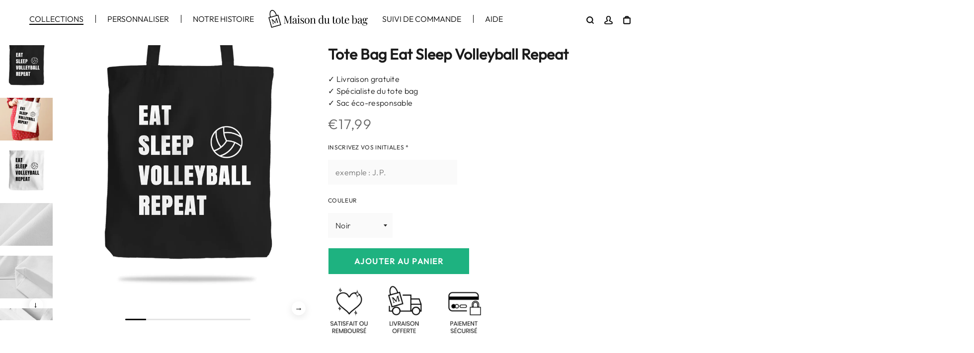

--- FILE ---
content_type: text/html; charset=utf-8
request_url: https://maison-du-tote-bag.com/collections/sac-tote-bag/products/tote-bag-eat-sleep-volleyball-repeat
body_size: 51382
content:


 <!DOCTYPE html> <html class="no-js" lang="fr"> <head>

  

<!-- Thunder PageSpeed --->
<script>
customElements.define("thunder-loading-bar",class extends HTMLElement{constructor(){super(),this.shadow=this.attachShadow({mode:"open"}),this.shadow.innerHTML='<style>#thunder-bar .bar {background:#2299dd;position:fixed;z-index:1031;top:0;left:0;width:100%;height:2px;}#thunder-bar .peg {display:block;position:absolute;right:0px;width:100px;height:100%;box-shadow:0 0 10px #2299dd, 0 0 5px #2299dd;opacity:1.0;-webkit-transform:rotate(3deg) translate(0px, -4px);-ms-transform:rotate(3deg) translate(0px, -4px);transform:rotate(3deg) translate(0px, -4px);}#thunder-background {top:0;left:0;width:95vw;height:95vh;position:absolute;z-index:99;pointer-events:none;}</style><img id="thunder-background" alt=""/>'}connectedCallback(){this.background_image=this.shadow.querySelector("#thunder-background"),this.background_image.src="data:image/svg+xml,%3Csvg%20xmlns='http://www.w3.org/2000/svg'%20viewBox='0 0 2000 1000'%3E%3C/svg%3E",function(t){var e,n,r={},i=r.settings={minimum:.08,easing:"linear",positionUsing:"translate",speed:200,trickle:!0,trickleSpeed:200,barSelector:'[role="bar"]',parent:t.shadow,template:'<div class="bar" role="bar"><div class="peg"></div></div></div></div>'};function a(t,e,n){return t<e?e:t>n?n:t}function s(t){return 100*(-1+t)}r.status=null,r.set=function(t){var e=r.isStarted();t=a(t,i.minimum,1),r.status=1===t?null:t;var n=r.render(!e),u=n.querySelector(i.barSelector),c=i.speed,l=i.easing;return n.offsetWidth,o((function(e){""===i.positionUsing&&(i.positionUsing=r.getPositioningCSS()),d(u,function(t,e,n){var r;return(r="translate3d"===i.positionUsing?{transform:"translate3d("+s(t)+"%,0,0)"}:"translate"===i.positionUsing?{transform:"translate("+s(t)+"%,0)"}:{"margin-left":s(t)+"%"}).transition="all "+e+"ms "+n,r}(t,c,l)),1===t?(d(n,{transition:"none",opacity:1}),n.offsetWidth,setTimeout((function(){d(n,{transition:"all "+c+"ms linear",opacity:0}),setTimeout((function(){r.remove(),e()}),c)}),c)):setTimeout(e,c)})),this},r.isStarted=function(){return"number"==typeof r.status},r.start=function(){r.status||r.set(0);var t=function(){setTimeout((function(){r.status&&(r.trickle(),t())}),i.trickleSpeed)};return i.trickle&&t(),this},r.done=function(t){return t||r.status?r.inc(.3+.5*Math.random()).set(1):this},r.inc=function(t){var e=r.status;return e?e>1?void 0:("number"!=typeof t&&(t=e>=0&&e<.2?.1:e>=.2&&e<.5?.04:e>=.5&&e<.8?.02:e>=.8&&e<.99?.005:0),e=a(e+t,0,.994),r.set(e)):r.start()},r.trickle=function(){return r.inc()},e=0,n=0,r.promise=function(t){return t&&"resolved"!==t.state()?(0===n&&r.start(),e++,n++,t.always((function(){0==--n?(e=0,r.done()):r.set((e-n)/e)})),this):this},r.render=function(e){if(r.isRendered())return t.shadow.getElementById("thunder-bar");var n=document.createElement("div");n.id="thunder-bar",n.innerHTML=i.template;var a=n.querySelector(i.barSelector),o=e?"-100":s(r.status||0),u=i.parent;return d(a,{transition:"all 0 linear",transform:"translate3d("+o+"%,0,0)"}),u.appendChild(n),n},r.remove=function(){var t,e=document.getElementById("thunder-bar");e&&(t=e)&&t.parentNode&&t.parentNode.removeChild(t)},r.isRendered=function(){return!!t.shadow.getElementById("thunder-bar")},r.getPositioningCSS=function(){var t={},e="WebkitTransform"in t?"Webkit":"MozTransform"in t?"Moz":"msTransform"in t?"ms":"OTransform"in t?"O":"";return e+"Perspective"in t?"translate3d":e+"Transform"in t?"translate":"margin"};var o=function(){var t=[];function e(){var n=t.shift();n&&n(e)}return function(n){t.push(n),1==t.length&&e()}}(),d=function(){var t=["Webkit","O","Moz","ms"],e={};function n(n){return n=n.replace(/^-ms-/,"ms-").replace(/-([\da-z])/gi,(function(t,e){return e.toUpperCase()})),e[n]||(e[n]=function(e){var n={};if(e in n)return e;for(var r,i=t.length,a=e.charAt(0).toUpperCase()+e.slice(1);i--;)if((r=t[i]+a)in n)return r;return e}(n))}function r(t,e,r){e=n(e),t.style[e]=r}return function(t,e){var n,i=arguments;if(2==i.length)for(n in e)r(t,n,e[n]);else r(t,i[1],i[2])}}();r.start(),document.addEventListener("DOMContentLoaded",(function(){r.set(1)}))}(this)}}),document.head.insertAdjacentHTML("afterend","<thunder-loading-bar></thunder-loading-bar>");
</script>
<!-- Thunder Critical CSS --->


<!-- End Thunder Critical CSS --->
<!-- Thunder JS Deferral --->
<script>
const e={t:[/paypalobjects/i,/klaviyo/i,/wistia/i],i:[]},t=(t,c)=>t&&(!e.t||e.t.some((e=>e.test(t))))&&(!e.i||e.i.every((e=>!e.test(t)))),c=document.createElement,r={src:Object.getOwnPropertyDescriptor(HTMLScriptElement.prototype,"src"),type:Object.getOwnPropertyDescriptor(HTMLScriptElement.prototype,"type"),defer:Object.getOwnPropertyDescriptor(HTMLScriptElement.prototype,"defer")};document.createElement=function(...e){if("script"!==e[0].toLowerCase())return c.bind(document)(...e);const i=c.bind(document)(...e);try{Object.defineProperties(i,{src:{...r.src,set(e){t(e,i.type)&&r.defer.set.call(this,"defer"),r.src.set.call(this,e)}},type:{...r.type,get(){const e=r.type.get.call(this);return t(i.src,0)&&r.defer.set.call(this,"defer"),e},set(e){r.type.set.call(this,e),t(i.src,i.type)&&r.defer.set.call(this,"defer")}}}),i.setAttribute=function(e,t){"type"===e||"src"===e?i[e]=t:HTMLScriptElement.prototype.setAttribute.call(i,e,t)}}catch(e){console.warn("Thunder was unable to prevent script execution for script src ",i.src,".\n",'A likely cause would be because you are using a Shopify app or a third-party browser extension that monkey patches the "document.createElement" function.')}return i};
</script>

<!-- End Thunder JS Deferral --->
<!-- End Thunder PageSpeed--->


</script><link href="//maison-du-tote-bag.com/cdn/shop/t/16/assets/css-variables.css?v=138466712961172470951759342539" as="style" rel="preload"><link href="//maison-du-tote-bag.com/cdn/shop/t/16/assets/base.css?v=179230855274067044621684256808" as="style" rel="preload"><link href="//maison-du-tote-bag.com/cdn/shop/t/16/assets/s__main-product.css?v=170736445086495384851684256808" as="style" rel="preload"><link href="//maison-du-tote-bag.com/cdn/shop/t/16/assets/s__rgpd.css?v=3981049355846898311684256807" as="style" rel="preload"><link rel="canonical" href="https://maison-du-tote-bag.com/products/tote-bag-eat-sleep-volleyball-repeat"> <meta charset="utf-8">
<meta name="google-site-verification" content="FkE4bKX4vuhXKWuyHvPa0S5AA47TvUB8AtxoOucf4j0" /> <meta name="google-site-verification" content="H8li9TF-Xkg_wpTqqfy09Jcj3OpFpucTMQkSXE-zW58" /> <meta http-equiv="X-UA-Compatible" content="IE=edge,chrome=1"> <meta name="HandheldFriendly" content="True"> <meta name="MobileOptimized" content="320"> <meta name="viewport" content="width=device-width,initial-scale=1"> <meta name="theme-color" content=""> <meta name="robots" content="index,follow"> <link rel="preconnect dns-prefetch" href="https://cdn.shopify.com"> <link rel="preconnect dns-prefetch" href="https://monorail-edge.shopifysvc.com/"> <link rel="preconnect dns-prefetch" href="https://phantom-theme.fr/"><link rel="preload" as="font" href="//maison-du-tote-bag.com/cdn/fonts/outfit/outfit_n3.8c97ae4c4fac7c2ea467a6dc784857f4de7e0e37.woff2" type="font/woff2" crossorigin> <link rel="preload" as="font" href="//maison-du-tote-bag.com/cdn/fonts/outfit/outfit_n3.8c97ae4c4fac7c2ea467a6dc784857f4de7e0e37.woff2" type="font/woff2" crossorigin> <link rel="preload" as="font" href="//maison-du-tote-bag.com/cdn/fonts/outfit/outfit_n4.387c2e2715c484a1f1075eb90d64808f1b37ac58.woff2" type="font/woff2" crossorigin> <link rel="preconnect dns-prefetch" href="https://fonts.shopifycdn.com" /><link rel="prev" href="{{ collection.previous_product }}"><link rel="next" href="{{ collection.next_product }}"> <title>Tote bag eat sleep volleyball repeat | Livraison Gratuite </title> <meta name="description" content="Préparez-vous à vivre l&#39;intensité du volley avec notre tote bag Eat Sleep Volleyball Repeat. Transportez votre passion avec motivation. Cliquez ICI">
      
<link rel="icon" type="image/png" href="//maison-du-tote-bag.com/cdn/shop/files/android-chrome-192x192.png?v=1680430592&width=32"><style data-shopify>
        @font-face {
  font-family: Outfit;
  font-weight: 300;
  font-style: normal;
  font-display: swap;
  src: url("//maison-du-tote-bag.com/cdn/fonts/outfit/outfit_n3.8c97ae4c4fac7c2ea467a6dc784857f4de7e0e37.woff2") format("woff2"),
       url("//maison-du-tote-bag.com/cdn/fonts/outfit/outfit_n3.b50a189ccde91f9bceee88f207c18c09f0b62a7b.woff") format("woff");
}

        @font-face {
  font-family: Outfit;
  font-weight: 300;
  font-style: normal;
  font-display: swap;
  src: url("//maison-du-tote-bag.com/cdn/fonts/outfit/outfit_n3.8c97ae4c4fac7c2ea467a6dc784857f4de7e0e37.woff2") format("woff2"),
       url("//maison-du-tote-bag.com/cdn/fonts/outfit/outfit_n3.b50a189ccde91f9bceee88f207c18c09f0b62a7b.woff") format("woff");
}

        @font-face {
  font-family: Outfit;
  font-weight: 400;
  font-style: normal;
  font-display: swap;
  src: url("//maison-du-tote-bag.com/cdn/fonts/outfit/outfit_n4.387c2e2715c484a1f1075eb90d64808f1b37ac58.woff2") format("woff2"),
       url("//maison-du-tote-bag.com/cdn/fonts/outfit/outfit_n4.aca8c81f18f62c9baa15c2dc5d1f6dd5442cdc50.woff") format("woff");
}

        
        

        :root {
          --font-body-family: Outfit, sans-serif;
          --font-body-style: normal;
          --font-body-weight: 300;
        }

        *, *::before, *::after {
          box-sizing: inherit;
        }

        html {
          box-sizing: border-box;
          font-size: 62.5%;
          height: 100%;
        }

        body {
          display: grid;
          grid-template-rows: auto 1fr;
          grid-template-columns: 100%;
          min-height: 100%;
          margin: 0;
          font-size: 1.5rem;
          letter-spacing: 0.06rem;
          line-height: 1.8;
          font-family: var(--font-body-family);
          font-style: var(--font-body-style);
          font-weight: var(--font-body-weight);
        }

        @media screen and (min-width: 750px) {
          body {
            font-size: 1.6rem;
          }
        } </style> <!-- /snippets/social-meta-tags.liquid -->




<meta property="og:site_name" content="Maison du Tote Bag">
<meta property="og:url" content="https://maison-du-tote-bag.com/products/tote-bag-eat-sleep-volleyball-repeat">
<meta property="og:title" content="Tote bag eat sleep volleyball repeat">
<meta property="og:type" content="product">
<meta property="og:description" content="Préparez-vous à vivre l&#39;intensité du volley avec notre tote bag Eat Sleep Volleyball Repeat. Transportez votre passion avec motivation. Cliquez ICI"> <meta property="og:price:amount" content="17,99"> <meta property="og:price:currency" content="EUR">

<meta property="og:image" content="http://maison-du-tote-bag.com/cdn/shop/files/tote-bag-eat-sleep-voleyball-repeat-noir.webp?v=1685177537&width=1200"><meta property="og:image" content="http://maison-du-tote-bag.com/cdn/shop/files/tote-bag-eat-sleep-voleyball-repeat-2_41fc71a7-85a4-4646-b6a2-c590148f58f3.webp?v=1685177537&width=1200"><meta property="og:image" content="http://maison-du-tote-bag.com/cdn/shop/files/tote-bag-eat-sleep-voleyball-repeat-3_ac675e56-1e93-4a5a-88f5-0337234a4dda.webp?v=1685177537&width=1200">
<meta property="og:image:secure_url" content="https://maison-du-tote-bag.com/cdn/shop/files/tote-bag-eat-sleep-voleyball-repeat-noir.webp?v=1685177537&width=1200"><meta property="og:image:secure_url" content="https://maison-du-tote-bag.com/cdn/shop/files/tote-bag-eat-sleep-voleyball-repeat-2_41fc71a7-85a4-4646-b6a2-c590148f58f3.webp?v=1685177537&width=1200"><meta property="og:image:secure_url" content="https://maison-du-tote-bag.com/cdn/shop/files/tote-bag-eat-sleep-voleyball-repeat-3_ac675e56-1e93-4a5a-88f5-0337234a4dda.webp?v=1685177537&width=1200">



<meta name="twitter:card" content="summary_large_image">
<meta name="twitter:title" content="Tote bag eat sleep volleyball repeat">
<meta name="twitter:description" content="Préparez-vous à vivre l&#39;intensité du volley avec notre tote bag Eat Sleep Volleyball Repeat. Transportez votre passion avec motivation. Cliquez ICI"> <link rel="stylesheet" href="//maison-du-tote-bag.com/cdn/shop/t/16/assets/css-variables.css?v=138466712961172470951759342539" media="print" onload="this.media='all'"> <link rel="stylesheet" href="//maison-du-tote-bag.com/cdn/shop/t/16/assets/base.css?v=179230855274067044621684256808"> <link href="//maison-du-tote-bag.com/cdn/shop/t/16/assets/s__main-product.css?v=170736445086495384851684256808" rel="stylesheet" type="text/css" media="all" /> <script>
        document.documentElement.className = document.documentElement.className.replace('no-js', 'js');

        function ControlOverlay(){
          if(document.querySelectorAll('[data-header-overlay=true]').length > 0)
            document.querySelector('body').classList.add('header__overlay');
          else if(document.querySelector('body').classList.contains('header__overlay'))
            document.querySelector('body').classList.remove('header__overlay');
          if(window.pageYOffset == 0)
            document.querySelector('body').classList.add('header__noscroll');
        }

        document.addEventListener('initOverlay', function(){
          ControlOverlay();
        });

        document.addEventListener('shopify:section:load', function(){
          ControlOverlay();
        });

        Shopify = window.Shopify || {};
  window.theme = window.theme || {};
  window.slate = window.slate || {};
  window.MiniCart = (function() { return MiniCart });
  theme.moneyFormat = "€{{amount_with_comma_separator}}";
  window.lazySizesConfig = window.lazySizesConfig || {}; lazySizesConfig.loadMode = 1;
 
  theme.strings = {
    stockAvailable: "Il reste un examplaire en stock",
    addToCart: "Ajouter au panier",
    soldOut: "Épuisé",
    unavailable: "Non disponible", 
    noStockAvailable: "L\u0026#39;article n\u0026#39;a pu être ajouté à votre panier car il n\u0026#39;y en a pas assez en stock.",
    willNotShipUntil: "Sera expédié après [date]",
    willBeInStockAfter: "Sera en stock à compter de [date]",
    addressError: "Vous ne trouvez pas cette adresse",
    addressNoResults: "Aucun résultat pour cette adresse",
    addressQueryLimit: "Vous avez dépassé la limite de Google utilisation de l'API. Envisager la mise à niveau à un \u003ca href='https:\/\/developers.google.com\/maps\/premium\/usage-limits'\u003erégime spécial\u003c\/a\u003e.",
    authError: "Il y avait un problème authentifier votre compte Google Maps API."
  };

  theme.routes = {
    cart_add_url: '/cart/add',
    cart_change_url: '/cart/change',
    cart_update_url: '/cart/update',
    permanent_domain: "maison-du-tote-bag.myshopify.com",
    main_domain: 'maison-du-tote-bag.com',
    shop_url: 'maison-du-tote-bag.com',
  };Shopify.theme_settings = {template: "product.produit-avec-les-initiale",
    rgpd: null,
    priceFormat: "normal",
    itemAddIcon: "itemAdd--checkmark",
    itemAdd: '<div class="loader"><svg aria-hidden="true" focusable="false" role="presentation" class="icon icon-itemAdd icon-itemAdd--checkmark" viewBox="0 0 154 154"> <g fill="none" stroke="#22AE73" stroke-width="2"> <circle cx="77" cy="77" r="72" style="stroke-dasharray:480px, 480px; stroke-dashoffset: 960px;"></circle> <polyline class="st0" stroke="#22AE73" stroke-width="10" points="43.5,77.8 63.7,97.9 112.2,49.4 " style="stroke-dasharray:100px, 100px; stroke-dashoffset: 200px;"></polyline> </g> </svg></div>',
    loader: '<div class="loader"> <svg aria-hidden="true" focusable="false" role="presentation" class="spinner" viewBox="0 0 66 66"><circle class="path" fill="none" stroke-width="6" cx="33" cy="33" r="30"></circle> </svg></div>',
    btnArrow: '<svg aria-hidden="true" focusable="false" role="presentation" class="icon" viewBox="0 0 66 43" height="43px" width="66px"><g fill=none fill-rule=evenodd id=arrow stroke=none stroke-width=1><path class=one d="M40.1543933,3.89485454 L43.9763149,0.139296592 C44.1708311,-0.0518420739 44.4826329,-0.0518571125 44.6771675,0.139262789 L65.6916134,20.7848311 C66.0855801,21.1718824 66.0911863,21.8050225 65.704135,22.1989893 C65.7000188,22.2031791 65.6958657,22.2073326 65.6916762,22.2114492 L44.677098,42.8607841 C44.4825957,43.0519059 44.1708242,43.0519358 43.9762853,42.8608513 L40.1545186,39.1069479 C39.9575152,38.9134427 39.9546793,38.5968729 40.1481845,38.3998695 C40.1502893,38.3977268 40.1524132,38.395603 40.1545562,38.3934985 L56.9937789,21.8567812 C57.1908028,21.6632968 57.193672,21.3467273 57.0001876,21.1497035 C56.9980647,21.1475418 56.9959223,21.1453995 56.9937605,21.1432767 L40.1545208,4.60825197 C39.9574869,4.41477773 39.9546013,4.09820839 40.1480756,3.90117456 C40.1501626,3.89904911 40.1522686,3.89694235 40.1543933,3.89485454 Z"fill=inherit></path><path class=two d="M20.1543933,3.89485454 L23.9763149,0.139296592 C24.1708311,-0.0518420739 24.4826329,-0.0518571125 24.6771675,0.139262789 L45.6916134,20.7848311 C46.0855801,21.1718824 46.0911863,21.8050225 45.704135,22.1989893 C45.7000188,22.2031791 45.6958657,22.2073326 45.6916762,22.2114492 L24.677098,42.8607841 C24.4825957,43.0519059 24.1708242,43.0519358 23.9762853,42.8608513 L20.1545186,39.1069479 C19.9575152,38.9134427 19.9546793,38.5968729 20.1481845,38.3998695 C20.1502893,38.3977268 20.1524132,38.395603 20.1545562,38.3934985 L36.9937789,21.8567812 C37.1908028,21.6632968 37.193672,21.3467273 37.0001876,21.1497035 C36.9980647,21.1475418 36.9959223,21.1453995 36.9937605,21.1432767 L20.1545208,4.60825197 C19.9574869,4.41477773 19.9546013,4.09820839 20.1480756,3.90117456 C20.1501626,3.89904911 20.1522686,3.89694235 20.1543933,3.89485454 Z"fill=inherit></path><path class=three d="M0.154393339,3.89485454 L3.97631488,0.139296592 C4.17083111,-0.0518420739 4.48263286,-0.0518571125 4.67716753,0.139262789 L25.6916134,20.7848311 C26.0855801,21.1718824 26.0911863,21.8050225 25.704135,22.1989893 C25.7000188,22.2031791 25.6958657,22.2073326 25.6916762,22.2114492 L4.67709797,42.8607841 C4.48259567,43.0519059 4.17082418,43.0519358 3.97628526,42.8608513 L0.154518591,39.1069479 C-0.0424848215,38.9134427 -0.0453206733,38.5968729 0.148184538,38.3998695 C0.150289256,38.3977268 0.152413239,38.395603 0.154556228,38.3934985 L16.9937789,21.8567812 C17.1908028,21.6632968 17.193672,21.3467273 17.0001876,21.1497035 C16.9980647,21.1475418 16.9959223,21.1453995 16.9937605,21.1432767 L0.15452076,4.60825197 C-0.0425130651,4.41477773 -0.0453986756,4.09820839 0.148075568,3.90117456 C0.150162624,3.89904911 0.152268631,3.89694235 0.154393339,3.89485454 Z"fill=inherit></path></g></svg>',
    wishList: false,
    btnPrimaryStyle: "none",
    btnSecondaryStyle: "none",
    btnAtcStyle: "btn--mirror",
    btnCheckoutStyle: "none",
    atc_action: "once", 
    pluginSpin: "//maison-du-tote-bag.com/cdn/shop/t/16/assets/pluginSpin.min.js?v=169814182682888039291684256784",
    lottieFiles: false,
    popup_orders_notifs_city: [
      'Paris',
      'Lyon',
      'Marseille',
      'Aix-en-Provence',
      'Toulouse',
      'Bordeaux',
      'Lille',
      'Nice',
      'Nantes',
      'Strasbourg',
      'Rennes',
      'Grenoble',
      'Rouen',
      'Toulon',
      'Montpellier',
      'Douai',
      'Avignon',
      'Saint-Étienne',
      'Tours',
      'Clermont-Ferrand',
      'Nancy',
      'Orléans',
      'Angers',
      'Caen',
      'Metz',
      'Dijon',
      'Béthune',
      'Valenciennes',
      'Le Mans',
      'Reims',
      'Brest',
      'Perpignan',
      'Genève',
      'Amiens',
      'Bayonne',
      'Le Havre',
      'Limoges',
      'Nîmes',
      'Dunkerque',
      'Poitiers',
      'Pau',
      'Annecy',
      'Chambéry',
      'Lorient',
      'Saint-Denis',
      'Troyes',
      'Deauville'
    ],enable_security: false,instagram: "\/\/maison-du-tote-bag.com\/cdn\/shop\/t\/16\/assets\/instafeed.min.js?v=3089",enable_atc_fixed: null,
    enable_atc_fixed_mob: null,
    atc_fixed_pos: null
  };Shopify.translation = {
    wishlist_empty: "Aucun produit n&#39;a encore été ajouté à votre Liste de favoris",blogs_article_summary: "Sommaire",
    timer_ended: "Votre panier expire dans quelques instants.",
    popupSpin_timer_ended: "Temps écoulé... Dépêchez-vous !",
    one_item_left: "Il reste un examplaire en stock",
    items_left_text: "Il reste {{ count }} exemplaires en stock",
    keep_on_page: "👋 Vous êtes encore là ?",
    form_customer_subscribed: "Merci de vous être inscrit",minute_left: "Moins d&#39;une minute",
    blogs_article_show: "Afficher le Sommaire",
    blogs_article_hide: "Masquer",

    
    quickview_go_product: "Voir le produit",text_after_variants_name: "",
    text_before_variants_name: "",
    color_trad: "couleur",
    colors_trad: "couleurs",
    on_sale_from: "En Promo {{ price }}",
    from_text: "À partir de {{ price }}",
    upto: "Jusqu&amp;#39;à",
    no_matches: "Aucun produit ne correspond à votre recherche.",
    promo_text: "",
    show_more: "Translation missing: fr.collections.general.show_more",

    date : {
      0: "Janvier",
      1: "",
      2: "Mars",
      3: "Avril",
      4: "Mai",
      5: "Juin",
      6: "Juillet",
      7: "Août",
      8: "Septembre",
      9: "Octobre",
      10: "Novembre",
      11: "Décembre",
      h: "heures",
      m: "minutes",
      s: "secondes",
      minute: "minute"
    },posted_successfully: "Merci d&#39;avoir rempli le formulaire. Vous serez recontacté très prochainement !",instafeed_show_more: "Voir plus",security : {
      screenshot: "L&#39;impression écran est désactivée sur ce site",
      disabled: "Fonction non autorisée sur ce site"
    },slideshow : {
      prevSlideMessage: "Diapositive précédente",
      nextSlideMessage: "Diapositive suivante",
      firstSlideMessage: "Ceci est la première diapositive",
      lastSlideMessage: "Ceci est la dernière diapositive",
      paginationBulletMessage: "Aller à la diapositive {{ index }}"
    }
  }; </script> <script src="//maison-du-tote-bag.com/cdn/shop/t/16/assets/vendor.js?v=167502858827358833551684256784" defer></script> <!-- Global site tag (gtag.js) - Google Analytics -->
<script async src="https://www.googletagmanager.com/gtag/js?id=G-2SSWYP2F5Z"></script>
<script>
  window.dataLayer = window.dataLayer || [];
  function gtag(){dataLayer.push(arguments);}
  gtag('js', new Date());

  gtag('config', 'G-2SSWYP2F5Z');
</script>
<script>window.performance && window.performance.mark && window.performance.mark('shopify.content_for_header.start');</script><meta id="shopify-digital-wallet" name="shopify-digital-wallet" content="/59708178571/digital_wallets/dialog">
<link rel="alternate" type="application/json+oembed" data-href-content="https://maison-du-tote-bag.com/products/tote-bag-eat-sleep-volleyball-repeat.oembed">
<script async="async" data-src-content="/checkouts/internal/preloads.js?locale=fr-FR"></script>
<script id="shopify-features" type="application/json">{"accessToken":"2923f0aa5aef288adb6a749fc6fa755f","betas":["rich-media-storefront-analytics"],"domain":"maison-du-tote-bag.com","predictiveSearch":true,"shopId":59708178571,"locale":"fr"}</script>
<script>var Shopify = Shopify || {};
Shopify.shop = "maison-du-tote-bag.myshopify.com";
Shopify.locale = "fr";
Shopify.currency = {"active":"EUR","rate":"1.0"};
Shopify.country = "FR";
Shopify.theme = {"name":"Thunder Optimized : | Maison du Tote Bag : | V2.2","id":149378695501,"schema_name":"Phantom Thème - Master +","schema_version":"2.2","theme_store_id":null,"role":"main"};
Shopify.theme.handle = "null";
Shopify.theme.style = {"id":null,"handle":null};
Shopify.cdnHost = "maison-du-tote-bag.com/cdn";
Shopify.routes = Shopify.routes || {};
Shopify.routes.root = "/";</script>
<script type="module">!function(o){(o.Shopify=o.Shopify||{}).modules=!0}(window);</script>
<script>!function(o){function n(){var o=[];function n(){o.push(Array.prototype.slice.apply(arguments))}return n.q=o,n}var t=o.Shopify=o.Shopify||{};t.loadFeatures=n(),t.autoloadFeatures=n()}(window);</script>
<script id="shop-js-analytics" type="application/json">{"pageType":"product"}</script>
<script defer="defer" async type="module" data-src-content="//maison-du-tote-bag.com/cdn/shopifycloud/shop-js/modules/v2/client.init-shop-cart-sync_BcDpqI9l.fr.esm.js"></script>
<script defer="defer" async type="module" data-src-content="//maison-du-tote-bag.com/cdn/shopifycloud/shop-js/modules/v2/chunk.common_a1Rf5Dlz.esm.js"></script>
<script defer="defer" async type="module" data-src-content="//maison-du-tote-bag.com/cdn/shopifycloud/shop-js/modules/v2/chunk.modal_Djra7sW9.esm.js"></script>
<script type="module">
  await import("//maison-du-tote-bag.com/cdn/shopifycloud/shop-js/modules/v2/client.init-shop-cart-sync_BcDpqI9l.fr.esm.js");
await import("//maison-du-tote-bag.com/cdn/shopifycloud/shop-js/modules/v2/chunk.common_a1Rf5Dlz.esm.js");
await import("//maison-du-tote-bag.com/cdn/shopifycloud/shop-js/modules/v2/chunk.modal_Djra7sW9.esm.js");

  window.Shopify.SignInWithShop?.initShopCartSync?.({"fedCMEnabled":true,"windoidEnabled":true});

</script>
<script id="__st">var __st={"a":59708178571,"offset":3600,"reqid":"9025b908-c2a9-4266-8137-d9c65ff9d9bb-1769517267","pageurl":"maison-du-tote-bag.com\/collections\/sac-tote-bag\/products\/tote-bag-eat-sleep-volleyball-repeat","u":"09496a2c46b7","p":"product","rtyp":"product","rid":8558030225741};</script>
<script>window.ShopifyPaypalV4VisibilityTracking = true;</script>
<script id="captcha-bootstrap">!function(){'use strict';const t='contact',e='account',n='new_comment',o=[[t,t],['blogs',n],['comments',n],[t,'customer']],c=[[e,'customer_login'],[e,'guest_login'],[e,'recover_customer_password'],[e,'create_customer']],r=t=>t.map((([t,e])=>`form[action*='/${t}']:not([data-nocaptcha='true']) input[name='form_type'][value='${e}']`)).join(','),a=t=>()=>t?[...document.querySelectorAll(t)].map((t=>t.form)):[];function s(){const t=[...o],e=r(t);return a(e)}const i='password',u='form_key',d=['recaptcha-v3-token','g-recaptcha-response','h-captcha-response',i],f=()=>{try{return window.sessionStorage}catch{return}},m='__shopify_v',_=t=>t.elements[u];function p(t,e,n=!1){try{const o=window.sessionStorage,c=JSON.parse(o.getItem(e)),{data:r}=function(t){const{data:e,action:n}=t;return t[m]||n?{data:e,action:n}:{data:t,action:n}}(c);for(const[e,n]of Object.entries(r))t.elements[e]&&(t.elements[e].value=n);n&&o.removeItem(e)}catch(o){console.error('form repopulation failed',{error:o})}}const l='form_type',E='cptcha';function T(t){t.dataset[E]=!0}const w=window,h=w.document,L='Shopify',v='ce_forms',y='captcha';let A=!1;((t,e)=>{const n=(g='f06e6c50-85a8-45c8-87d0-21a2b65856fe',I='https://cdn.shopify.com/shopifycloud/storefront-forms-hcaptcha/ce_storefront_forms_captcha_hcaptcha.v1.5.2.iife.js',D={infoText:'Protégé par hCaptcha',privacyText:'Confidentialité',termsText:'Conditions'},(t,e,n)=>{const o=w[L][v],c=o.bindForm;if(c)return c(t,g,e,D).then(n);var r;o.q.push([[t,g,e,D],n]),r=I,A||(h.body.append(Object.assign(h.createElement('script'),{id:'captcha-provider',async:!0,src:r})),A=!0)});var g,I,D;w[L]=w[L]||{},w[L][v]=w[L][v]||{},w[L][v].q=[],w[L][y]=w[L][y]||{},w[L][y].protect=function(t,e){n(t,void 0,e),T(t)},Object.freeze(w[L][y]),function(t,e,n,w,h,L){const[v,y,A,g]=function(t,e,n){const i=e?o:[],u=t?c:[],d=[...i,...u],f=r(d),m=r(i),_=r(d.filter((([t,e])=>n.includes(e))));return[a(f),a(m),a(_),s()]}(w,h,L),I=t=>{const e=t.target;return e instanceof HTMLFormElement?e:e&&e.form},D=t=>v().includes(t);t.addEventListener('submit',(t=>{const e=I(t);if(!e)return;const n=D(e)&&!e.dataset.hcaptchaBound&&!e.dataset.recaptchaBound,o=_(e),c=g().includes(e)&&(!o||!o.value);(n||c)&&t.preventDefault(),c&&!n&&(function(t){try{if(!f())return;!function(t){const e=f();if(!e)return;const n=_(t);if(!n)return;const o=n.value;o&&e.removeItem(o)}(t);const e=Array.from(Array(32),(()=>Math.random().toString(36)[2])).join('');!function(t,e){_(t)||t.append(Object.assign(document.createElement('input'),{type:'hidden',name:u})),t.elements[u].value=e}(t,e),function(t,e){const n=f();if(!n)return;const o=[...t.querySelectorAll(`input[type='${i}']`)].map((({name:t})=>t)),c=[...d,...o],r={};for(const[a,s]of new FormData(t).entries())c.includes(a)||(r[a]=s);n.setItem(e,JSON.stringify({[m]:1,action:t.action,data:r}))}(t,e)}catch(e){console.error('failed to persist form',e)}}(e),e.submit())}));const S=(t,e)=>{t&&!t.dataset[E]&&(n(t,e.some((e=>e===t))),T(t))};for(const o of['focusin','change'])t.addEventListener(o,(t=>{const e=I(t);D(e)&&S(e,y())}));const B=e.get('form_key'),M=e.get(l),P=B&&M;t.addEventListener('DOMContentLoaded',(()=>{const t=y();if(P)for(const e of t)e.elements[l].value===M&&p(e,B);[...new Set([...A(),...v().filter((t=>'true'===t.dataset.shopifyCaptcha))])].forEach((e=>S(e,t)))}))}(h,new URLSearchParams(w.location.search),n,t,e,['guest_login'])})(!0,!0)}();</script>
<script integrity="sha256-4kQ18oKyAcykRKYeNunJcIwy7WH5gtpwJnB7kiuLZ1E=" data-source-attribution="shopify.loadfeatures" defer="defer" data-src-content="//maison-du-tote-bag.com/cdn/shopifycloud/storefront/assets/storefront/load_feature-a0a9edcb.js" crossorigin="anonymous"></script>
<script data-source-attribution="shopify.dynamic_checkout.dynamic.init">var Shopify=Shopify||{};Shopify.PaymentButton=Shopify.PaymentButton||{isStorefrontPortableWallets:!0,init:function(){window.Shopify.PaymentButton.init=function(){};var t=document.createElement("script");t.data-src-content="https://maison-du-tote-bag.com/cdn/shopifycloud/portable-wallets/latest/portable-wallets.fr.js",t.type="module",document.head.appendChild(t)}};
</script>
<script data-source-attribution="shopify.dynamic_checkout.buyer_consent">
  function portableWalletsHideBuyerConsent(e){var t=document.getElementById("shopify-buyer-consent"),n=document.getElementById("shopify-subscription-policy-button");t&&n&&(t.classList.add("hidden"),t.setAttribute("aria-hidden","true"),n.removeEventListener("click",e))}function portableWalletsShowBuyerConsent(e){var t=document.getElementById("shopify-buyer-consent"),n=document.getElementById("shopify-subscription-policy-button");t&&n&&(t.classList.remove("hidden"),t.removeAttribute("aria-hidden"),n.addEventListener("click",e))}window.Shopify?.PaymentButton&&(window.Shopify.PaymentButton.hideBuyerConsent=portableWalletsHideBuyerConsent,window.Shopify.PaymentButton.showBuyerConsent=portableWalletsShowBuyerConsent);
</script>
<script>
  function portableWalletsCleanup(e){e&&e.src&&console.error("Failed to load portable wallets script "+e.src);var t=document.querySelectorAll("shopify-accelerated-checkout .shopify-payment-button__skeleton, shopify-accelerated-checkout-cart .wallet-cart-button__skeleton"),e=document.getElementById("shopify-buyer-consent");for(let e=0;e<t.length;e++)t[e].remove();e&&e.remove()}function portableWalletsNotLoadedAsModule(e){e instanceof ErrorEvent&&"string"==typeof e.message&&e.message.includes("import.meta")&&"string"==typeof e.filename&&e.filename.includes("portable-wallets")&&(window.removeEventListener("error",portableWalletsNotLoadedAsModule),window.Shopify.PaymentButton.failedToLoad=e,"loading"===document.readyState?document.addEventListener("DOMContentLoaded",window.Shopify.PaymentButton.init):window.Shopify.PaymentButton.init())}window.addEventListener("error",portableWalletsNotLoadedAsModule);
</script>

<script type="module" data-src-content="https://maison-du-tote-bag.com/cdn/shopifycloud/portable-wallets/latest/portable-wallets.fr.js" onError="portableWalletsCleanup(this)" crossorigin="anonymous"></script>
<script nomodule>
  document.addEventListener("DOMContentLoaded", portableWalletsCleanup);
</script>

<script id='scb4127' type='text/javascript' async='' data-src-content='https://maison-du-tote-bag.com/cdn/shopifycloud/privacy-banner/storefront-banner.js'></script><link id="shopify-accelerated-checkout-styles" rel="stylesheet" media="screen" href="https://maison-du-tote-bag.com/cdn/shopifycloud/portable-wallets/latest/accelerated-checkout-backwards-compat.css" crossorigin="anonymous">
<style id="shopify-accelerated-checkout-cart">
        #shopify-buyer-consent {
  margin-top: 1em;
  display: inline-block;
  width: 100%;
}

#shopify-buyer-consent.hidden {
  display: none;
}

#shopify-subscription-policy-button {
  background: none;
  border: none;
  padding: 0;
  text-decoration: underline;
  font-size: inherit;
  cursor: pointer;
}

#shopify-subscription-policy-button::before {
  box-shadow: none;
}

      </style>

<script>window.performance && window.performance.mark && window.performance.mark('shopify.content_for_header.end');</script><script src="//maison-du-tote-bag.com/cdn/shop/t/16/assets/optimizer.js?v=96638510788966223941684256784" defer="defer"></script>
    
	


<script>
    
    
    
    
    var gsf_conversion_data = {page_type : 'product', event : 'view_item', data : {product_data : [{variant_id : 46765865828685, product_id : 8558030225741, name : "Tote bag eat sleep volleyball repeat", price : "17.99", currency : "EUR", sku : "", brand : "Maison du Tote Bag", variant : "Noir", category : "0", quantity : "0" }], total_price : "17.99", shop_currency : "EUR"}};
    
</script> <script src="//maison-du-tote-bag.com/cdn/shop/t/16/assets/bss-file-configdata.js?v=19453381437224918031684256784" type="text/javascript"></script><script>
              if (typeof BSS_PL == 'undefined') {
                  var BSS_PL = {};
              }
              
              var bssPlApiServer = "https://product-labels-pro.bsscommerce.com";
              BSS_PL.customerTags = 'null';
              BSS_PL.customerId = 'null';
              BSS_PL.configData = configDatas;
              BSS_PL.storeId = 32732;
              BSS_PL.currentPlan = "false";
              BSS_PL.storeIdCustomOld = "10678";
              BSS_PL.storeIdOldWIthPriority = "12200";
              BSS_PL.apiServerProduction = "https://product-labels-pro.bsscommerce.com";
              
              BSS_PL.integration = {"laiReview":{"status":0,"config":[]}} </script> <style>
.homepage-slideshow .slick-slide .bss_pl_img {
    visibility: hidden !important;
}
</style><script>function fixBugForStores($, BSS_PL, parent, page, htmlLabel) { return false;}</script>



<link href="//maison-du-tote-bag.com/cdn/shop/t/16/assets/style-card-hologram.css?v=143073488815732178351702992559" rel="stylesheet" type="text/css" media="all" />


<!-- Hotjar Tracking Code for https://maison-du-tote-bag.com -->
<script>
    (function(h,o,t,j,a,r){
        h.hj=h.hj||function(){(h.hj.q=h.hj.q||[]).push(arguments)};
        h._hjSettings={hjid:3821104,hjsv:6};
        a=o.getElementsByTagName('head')[0];
        r=o.createElement('script');r.async=1;
        r.src=t+h._hjSettings.hjid+j+h._hjSettings.hjsv;
        a.appendChild(r);
    })(window,document,'https://static.hotjar.com/c/hotjar-','.js?sv=');
</script> <!-- BEGIN app block: shopify://apps/seowill-redirects/blocks/brokenlink-404/cc7b1996-e567-42d0-8862-356092041863 -->
<script type="text/javascript">
    !function(t){var e={};function r(n){if(e[n])return e[n].exports;var o=e[n]={i:n,l:!1,exports:{}};return t[n].call(o.exports,o,o.exports,r),o.l=!0,o.exports}r.m=t,r.c=e,r.d=function(t,e,n){r.o(t,e)||Object.defineProperty(t,e,{enumerable:!0,get:n})},r.r=function(t){"undefined"!==typeof Symbol&&Symbol.toStringTag&&Object.defineProperty(t,Symbol.toStringTag,{value:"Module"}),Object.defineProperty(t,"__esModule",{value:!0})},r.t=function(t,e){if(1&e&&(t=r(t)),8&e)return t;if(4&e&&"object"===typeof t&&t&&t.__esModule)return t;var n=Object.create(null);if(r.r(n),Object.defineProperty(n,"default",{enumerable:!0,value:t}),2&e&&"string"!=typeof t)for(var o in t)r.d(n,o,function(e){return t[e]}.bind(null,o));return n},r.n=function(t){var e=t&&t.__esModule?function(){return t.default}:function(){return t};return r.d(e,"a",e),e},r.o=function(t,e){return Object.prototype.hasOwnProperty.call(t,e)},r.p="",r(r.s=11)}([function(t,e,r){"use strict";var n=r(2),o=Object.prototype.toString;function i(t){return"[object Array]"===o.call(t)}function a(t){return"undefined"===typeof t}function u(t){return null!==t&&"object"===typeof t}function s(t){return"[object Function]"===o.call(t)}function c(t,e){if(null!==t&&"undefined"!==typeof t)if("object"!==typeof t&&(t=[t]),i(t))for(var r=0,n=t.length;r<n;r++)e.call(null,t[r],r,t);else for(var o in t)Object.prototype.hasOwnProperty.call(t,o)&&e.call(null,t[o],o,t)}t.exports={isArray:i,isArrayBuffer:function(t){return"[object ArrayBuffer]"===o.call(t)},isBuffer:function(t){return null!==t&&!a(t)&&null!==t.constructor&&!a(t.constructor)&&"function"===typeof t.constructor.isBuffer&&t.constructor.isBuffer(t)},isFormData:function(t){return"undefined"!==typeof FormData&&t instanceof FormData},isArrayBufferView:function(t){return"undefined"!==typeof ArrayBuffer&&ArrayBuffer.isView?ArrayBuffer.isView(t):t&&t.buffer&&t.buffer instanceof ArrayBuffer},isString:function(t){return"string"===typeof t},isNumber:function(t){return"number"===typeof t},isObject:u,isUndefined:a,isDate:function(t){return"[object Date]"===o.call(t)},isFile:function(t){return"[object File]"===o.call(t)},isBlob:function(t){return"[object Blob]"===o.call(t)},isFunction:s,isStream:function(t){return u(t)&&s(t.pipe)},isURLSearchParams:function(t){return"undefined"!==typeof URLSearchParams&&t instanceof URLSearchParams},isStandardBrowserEnv:function(){return("undefined"===typeof navigator||"ReactNative"!==navigator.product&&"NativeScript"!==navigator.product&&"NS"!==navigator.product)&&("undefined"!==typeof window&&"undefined"!==typeof document)},forEach:c,merge:function t(){var e={};function r(r,n){"object"===typeof e[n]&&"object"===typeof r?e[n]=t(e[n],r):e[n]=r}for(var n=0,o=arguments.length;n<o;n++)c(arguments[n],r);return e},deepMerge:function t(){var e={};function r(r,n){"object"===typeof e[n]&&"object"===typeof r?e[n]=t(e[n],r):e[n]="object"===typeof r?t({},r):r}for(var n=0,o=arguments.length;n<o;n++)c(arguments[n],r);return e},extend:function(t,e,r){return c(e,(function(e,o){t[o]=r&&"function"===typeof e?n(e,r):e})),t},trim:function(t){return t.replace(/^\s*/,"").replace(/\s*$/,"")}}},function(t,e,r){t.exports=r(12)},function(t,e,r){"use strict";t.exports=function(t,e){return function(){for(var r=new Array(arguments.length),n=0;n<r.length;n++)r[n]=arguments[n];return t.apply(e,r)}}},function(t,e,r){"use strict";var n=r(0);function o(t){return encodeURIComponent(t).replace(/%40/gi,"@").replace(/%3A/gi,":").replace(/%24/g,"$").replace(/%2C/gi,",").replace(/%20/g,"+").replace(/%5B/gi,"[").replace(/%5D/gi,"]")}t.exports=function(t,e,r){if(!e)return t;var i;if(r)i=r(e);else if(n.isURLSearchParams(e))i=e.toString();else{var a=[];n.forEach(e,(function(t,e){null!==t&&"undefined"!==typeof t&&(n.isArray(t)?e+="[]":t=[t],n.forEach(t,(function(t){n.isDate(t)?t=t.toISOString():n.isObject(t)&&(t=JSON.stringify(t)),a.push(o(e)+"="+o(t))})))})),i=a.join("&")}if(i){var u=t.indexOf("#");-1!==u&&(t=t.slice(0,u)),t+=(-1===t.indexOf("?")?"?":"&")+i}return t}},function(t,e,r){"use strict";t.exports=function(t){return!(!t||!t.__CANCEL__)}},function(t,e,r){"use strict";(function(e){var n=r(0),o=r(19),i={"Content-Type":"application/x-www-form-urlencoded"};function a(t,e){!n.isUndefined(t)&&n.isUndefined(t["Content-Type"])&&(t["Content-Type"]=e)}var u={adapter:function(){var t;return("undefined"!==typeof XMLHttpRequest||"undefined"!==typeof e&&"[object process]"===Object.prototype.toString.call(e))&&(t=r(6)),t}(),transformRequest:[function(t,e){return o(e,"Accept"),o(e,"Content-Type"),n.isFormData(t)||n.isArrayBuffer(t)||n.isBuffer(t)||n.isStream(t)||n.isFile(t)||n.isBlob(t)?t:n.isArrayBufferView(t)?t.buffer:n.isURLSearchParams(t)?(a(e,"application/x-www-form-urlencoded;charset=utf-8"),t.toString()):n.isObject(t)?(a(e,"application/json;charset=utf-8"),JSON.stringify(t)):t}],transformResponse:[function(t){if("string"===typeof t)try{t=JSON.parse(t)}catch(e){}return t}],timeout:0,xsrfCookieName:"XSRF-TOKEN",xsrfHeaderName:"X-XSRF-TOKEN",maxContentLength:-1,validateStatus:function(t){return t>=200&&t<300},headers:{common:{Accept:"application/json, text/plain, */*"}}};n.forEach(["delete","get","head"],(function(t){u.headers[t]={}})),n.forEach(["post","put","patch"],(function(t){u.headers[t]=n.merge(i)})),t.exports=u}).call(this,r(18))},function(t,e,r){"use strict";var n=r(0),o=r(20),i=r(3),a=r(22),u=r(25),s=r(26),c=r(7);t.exports=function(t){return new Promise((function(e,f){var l=t.data,p=t.headers;n.isFormData(l)&&delete p["Content-Type"];var h=new XMLHttpRequest;if(t.auth){var d=t.auth.username||"",m=t.auth.password||"";p.Authorization="Basic "+btoa(d+":"+m)}var y=a(t.baseURL,t.url);if(h.open(t.method.toUpperCase(),i(y,t.params,t.paramsSerializer),!0),h.timeout=t.timeout,h.onreadystatechange=function(){if(h&&4===h.readyState&&(0!==h.status||h.responseURL&&0===h.responseURL.indexOf("file:"))){var r="getAllResponseHeaders"in h?u(h.getAllResponseHeaders()):null,n={data:t.responseType&&"text"!==t.responseType?h.response:h.responseText,status:h.status,statusText:h.statusText,headers:r,config:t,request:h};o(e,f,n),h=null}},h.onabort=function(){h&&(f(c("Request aborted",t,"ECONNABORTED",h)),h=null)},h.onerror=function(){f(c("Network Error",t,null,h)),h=null},h.ontimeout=function(){var e="timeout of "+t.timeout+"ms exceeded";t.timeoutErrorMessage&&(e=t.timeoutErrorMessage),f(c(e,t,"ECONNABORTED",h)),h=null},n.isStandardBrowserEnv()){var v=r(27),g=(t.withCredentials||s(y))&&t.xsrfCookieName?v.read(t.xsrfCookieName):void 0;g&&(p[t.xsrfHeaderName]=g)}if("setRequestHeader"in h&&n.forEach(p,(function(t,e){"undefined"===typeof l&&"content-type"===e.toLowerCase()?delete p[e]:h.setRequestHeader(e,t)})),n.isUndefined(t.withCredentials)||(h.withCredentials=!!t.withCredentials),t.responseType)try{h.responseType=t.responseType}catch(w){if("json"!==t.responseType)throw w}"function"===typeof t.onDownloadProgress&&h.addEventListener("progress",t.onDownloadProgress),"function"===typeof t.onUploadProgress&&h.upload&&h.upload.addEventListener("progress",t.onUploadProgress),t.cancelToken&&t.cancelToken.promise.then((function(t){h&&(h.abort(),f(t),h=null)})),void 0===l&&(l=null),h.send(l)}))}},function(t,e,r){"use strict";var n=r(21);t.exports=function(t,e,r,o,i){var a=new Error(t);return n(a,e,r,o,i)}},function(t,e,r){"use strict";var n=r(0);t.exports=function(t,e){e=e||{};var r={},o=["url","method","params","data"],i=["headers","auth","proxy"],a=["baseURL","url","transformRequest","transformResponse","paramsSerializer","timeout","withCredentials","adapter","responseType","xsrfCookieName","xsrfHeaderName","onUploadProgress","onDownloadProgress","maxContentLength","validateStatus","maxRedirects","httpAgent","httpsAgent","cancelToken","socketPath"];n.forEach(o,(function(t){"undefined"!==typeof e[t]&&(r[t]=e[t])})),n.forEach(i,(function(o){n.isObject(e[o])?r[o]=n.deepMerge(t[o],e[o]):"undefined"!==typeof e[o]?r[o]=e[o]:n.isObject(t[o])?r[o]=n.deepMerge(t[o]):"undefined"!==typeof t[o]&&(r[o]=t[o])})),n.forEach(a,(function(n){"undefined"!==typeof e[n]?r[n]=e[n]:"undefined"!==typeof t[n]&&(r[n]=t[n])}));var u=o.concat(i).concat(a),s=Object.keys(e).filter((function(t){return-1===u.indexOf(t)}));return n.forEach(s,(function(n){"undefined"!==typeof e[n]?r[n]=e[n]:"undefined"!==typeof t[n]&&(r[n]=t[n])})),r}},function(t,e,r){"use strict";function n(t){this.message=t}n.prototype.toString=function(){return"Cancel"+(this.message?": "+this.message:"")},n.prototype.__CANCEL__=!0,t.exports=n},function(t,e,r){t.exports=r(13)},function(t,e,r){t.exports=r(30)},function(t,e,r){var n=function(t){"use strict";var e=Object.prototype,r=e.hasOwnProperty,n="function"===typeof Symbol?Symbol:{},o=n.iterator||"@@iterator",i=n.asyncIterator||"@@asyncIterator",a=n.toStringTag||"@@toStringTag";function u(t,e,r){return Object.defineProperty(t,e,{value:r,enumerable:!0,configurable:!0,writable:!0}),t[e]}try{u({},"")}catch(S){u=function(t,e,r){return t[e]=r}}function s(t,e,r,n){var o=e&&e.prototype instanceof l?e:l,i=Object.create(o.prototype),a=new L(n||[]);return i._invoke=function(t,e,r){var n="suspendedStart";return function(o,i){if("executing"===n)throw new Error("Generator is already running");if("completed"===n){if("throw"===o)throw i;return j()}for(r.method=o,r.arg=i;;){var a=r.delegate;if(a){var u=x(a,r);if(u){if(u===f)continue;return u}}if("next"===r.method)r.sent=r._sent=r.arg;else if("throw"===r.method){if("suspendedStart"===n)throw n="completed",r.arg;r.dispatchException(r.arg)}else"return"===r.method&&r.abrupt("return",r.arg);n="executing";var s=c(t,e,r);if("normal"===s.type){if(n=r.done?"completed":"suspendedYield",s.arg===f)continue;return{value:s.arg,done:r.done}}"throw"===s.type&&(n="completed",r.method="throw",r.arg=s.arg)}}}(t,r,a),i}function c(t,e,r){try{return{type:"normal",arg:t.call(e,r)}}catch(S){return{type:"throw",arg:S}}}t.wrap=s;var f={};function l(){}function p(){}function h(){}var d={};d[o]=function(){return this};var m=Object.getPrototypeOf,y=m&&m(m(T([])));y&&y!==e&&r.call(y,o)&&(d=y);var v=h.prototype=l.prototype=Object.create(d);function g(t){["next","throw","return"].forEach((function(e){u(t,e,(function(t){return this._invoke(e,t)}))}))}function w(t,e){var n;this._invoke=function(o,i){function a(){return new e((function(n,a){!function n(o,i,a,u){var s=c(t[o],t,i);if("throw"!==s.type){var f=s.arg,l=f.value;return l&&"object"===typeof l&&r.call(l,"__await")?e.resolve(l.__await).then((function(t){n("next",t,a,u)}),(function(t){n("throw",t,a,u)})):e.resolve(l).then((function(t){f.value=t,a(f)}),(function(t){return n("throw",t,a,u)}))}u(s.arg)}(o,i,n,a)}))}return n=n?n.then(a,a):a()}}function x(t,e){var r=t.iterator[e.method];if(void 0===r){if(e.delegate=null,"throw"===e.method){if(t.iterator.return&&(e.method="return",e.arg=void 0,x(t,e),"throw"===e.method))return f;e.method="throw",e.arg=new TypeError("The iterator does not provide a 'throw' method")}return f}var n=c(r,t.iterator,e.arg);if("throw"===n.type)return e.method="throw",e.arg=n.arg,e.delegate=null,f;var o=n.arg;return o?o.done?(e[t.resultName]=o.value,e.next=t.nextLoc,"return"!==e.method&&(e.method="next",e.arg=void 0),e.delegate=null,f):o:(e.method="throw",e.arg=new TypeError("iterator result is not an object"),e.delegate=null,f)}function b(t){var e={tryLoc:t[0]};1 in t&&(e.catchLoc=t[1]),2 in t&&(e.finallyLoc=t[2],e.afterLoc=t[3]),this.tryEntries.push(e)}function E(t){var e=t.completion||{};e.type="normal",delete e.arg,t.completion=e}function L(t){this.tryEntries=[{tryLoc:"root"}],t.forEach(b,this),this.reset(!0)}function T(t){if(t){var e=t[o];if(e)return e.call(t);if("function"===typeof t.next)return t;if(!isNaN(t.length)){var n=-1,i=function e(){for(;++n<t.length;)if(r.call(t,n))return e.value=t[n],e.done=!1,e;return e.value=void 0,e.done=!0,e};return i.next=i}}return{next:j}}function j(){return{value:void 0,done:!0}}return p.prototype=v.constructor=h,h.constructor=p,p.displayName=u(h,a,"GeneratorFunction"),t.isGeneratorFunction=function(t){var e="function"===typeof t&&t.constructor;return!!e&&(e===p||"GeneratorFunction"===(e.displayName||e.name))},t.mark=function(t){return Object.setPrototypeOf?Object.setPrototypeOf(t,h):(t.__proto__=h,u(t,a,"GeneratorFunction")),t.prototype=Object.create(v),t},t.awrap=function(t){return{__await:t}},g(w.prototype),w.prototype[i]=function(){return this},t.AsyncIterator=w,t.async=function(e,r,n,o,i){void 0===i&&(i=Promise);var a=new w(s(e,r,n,o),i);return t.isGeneratorFunction(r)?a:a.next().then((function(t){return t.done?t.value:a.next()}))},g(v),u(v,a,"Generator"),v[o]=function(){return this},v.toString=function(){return"[object Generator]"},t.keys=function(t){var e=[];for(var r in t)e.push(r);return e.reverse(),function r(){for(;e.length;){var n=e.pop();if(n in t)return r.value=n,r.done=!1,r}return r.done=!0,r}},t.values=T,L.prototype={constructor:L,reset:function(t){if(this.prev=0,this.next=0,this.sent=this._sent=void 0,this.done=!1,this.delegate=null,this.method="next",this.arg=void 0,this.tryEntries.forEach(E),!t)for(var e in this)"t"===e.charAt(0)&&r.call(this,e)&&!isNaN(+e.slice(1))&&(this[e]=void 0)},stop:function(){this.done=!0;var t=this.tryEntries[0].completion;if("throw"===t.type)throw t.arg;return this.rval},dispatchException:function(t){if(this.done)throw t;var e=this;function n(r,n){return a.type="throw",a.arg=t,e.next=r,n&&(e.method="next",e.arg=void 0),!!n}for(var o=this.tryEntries.length-1;o>=0;--o){var i=this.tryEntries[o],a=i.completion;if("root"===i.tryLoc)return n("end");if(i.tryLoc<=this.prev){var u=r.call(i,"catchLoc"),s=r.call(i,"finallyLoc");if(u&&s){if(this.prev<i.catchLoc)return n(i.catchLoc,!0);if(this.prev<i.finallyLoc)return n(i.finallyLoc)}else if(u){if(this.prev<i.catchLoc)return n(i.catchLoc,!0)}else{if(!s)throw new Error("try statement without catch or finally");if(this.prev<i.finallyLoc)return n(i.finallyLoc)}}}},abrupt:function(t,e){for(var n=this.tryEntries.length-1;n>=0;--n){var o=this.tryEntries[n];if(o.tryLoc<=this.prev&&r.call(o,"finallyLoc")&&this.prev<o.finallyLoc){var i=o;break}}i&&("break"===t||"continue"===t)&&i.tryLoc<=e&&e<=i.finallyLoc&&(i=null);var a=i?i.completion:{};return a.type=t,a.arg=e,i?(this.method="next",this.next=i.finallyLoc,f):this.complete(a)},complete:function(t,e){if("throw"===t.type)throw t.arg;return"break"===t.type||"continue"===t.type?this.next=t.arg:"return"===t.type?(this.rval=this.arg=t.arg,this.method="return",this.next="end"):"normal"===t.type&&e&&(this.next=e),f},finish:function(t){for(var e=this.tryEntries.length-1;e>=0;--e){var r=this.tryEntries[e];if(r.finallyLoc===t)return this.complete(r.completion,r.afterLoc),E(r),f}},catch:function(t){for(var e=this.tryEntries.length-1;e>=0;--e){var r=this.tryEntries[e];if(r.tryLoc===t){var n=r.completion;if("throw"===n.type){var o=n.arg;E(r)}return o}}throw new Error("illegal catch attempt")},delegateYield:function(t,e,r){return this.delegate={iterator:T(t),resultName:e,nextLoc:r},"next"===this.method&&(this.arg=void 0),f}},t}(t.exports);try{regeneratorRuntime=n}catch(o){Function("r","regeneratorRuntime = r")(n)}},function(t,e,r){"use strict";var n=r(0),o=r(2),i=r(14),a=r(8);function u(t){var e=new i(t),r=o(i.prototype.request,e);return n.extend(r,i.prototype,e),n.extend(r,e),r}var s=u(r(5));s.Axios=i,s.create=function(t){return u(a(s.defaults,t))},s.Cancel=r(9),s.CancelToken=r(28),s.isCancel=r(4),s.all=function(t){return Promise.all(t)},s.spread=r(29),t.exports=s,t.exports.default=s},function(t,e,r){"use strict";var n=r(0),o=r(3),i=r(15),a=r(16),u=r(8);function s(t){this.defaults=t,this.interceptors={request:new i,response:new i}}s.prototype.request=function(t){"string"===typeof t?(t=arguments[1]||{}).url=arguments[0]:t=t||{},(t=u(this.defaults,t)).method?t.method=t.method.toLowerCase():this.defaults.method?t.method=this.defaults.method.toLowerCase():t.method="get";var e=[a,void 0],r=Promise.resolve(t);for(this.interceptors.request.forEach((function(t){e.unshift(t.fulfilled,t.rejected)})),this.interceptors.response.forEach((function(t){e.push(t.fulfilled,t.rejected)}));e.length;)r=r.then(e.shift(),e.shift());return r},s.prototype.getUri=function(t){return t=u(this.defaults,t),o(t.url,t.params,t.paramsSerializer).replace(/^\?/,"")},n.forEach(["delete","get","head","options"],(function(t){s.prototype[t]=function(e,r){return this.request(n.merge(r||{},{method:t,url:e}))}})),n.forEach(["post","put","patch"],(function(t){s.prototype[t]=function(e,r,o){return this.request(n.merge(o||{},{method:t,url:e,data:r}))}})),t.exports=s},function(t,e,r){"use strict";var n=r(0);function o(){this.handlers=[]}o.prototype.use=function(t,e){return this.handlers.push({fulfilled:t,rejected:e}),this.handlers.length-1},o.prototype.eject=function(t){this.handlers[t]&&(this.handlers[t]=null)},o.prototype.forEach=function(t){n.forEach(this.handlers,(function(e){null!==e&&t(e)}))},t.exports=o},function(t,e,r){"use strict";var n=r(0),o=r(17),i=r(4),a=r(5);function u(t){t.cancelToken&&t.cancelToken.throwIfRequested()}t.exports=function(t){return u(t),t.headers=t.headers||{},t.data=o(t.data,t.headers,t.transformRequest),t.headers=n.merge(t.headers.common||{},t.headers[t.method]||{},t.headers),n.forEach(["delete","get","head","post","put","patch","common"],(function(e){delete t.headers[e]})),(t.adapter||a.adapter)(t).then((function(e){return u(t),e.data=o(e.data,e.headers,t.transformResponse),e}),(function(e){return i(e)||(u(t),e&&e.response&&(e.response.data=o(e.response.data,e.response.headers,t.transformResponse))),Promise.reject(e)}))}},function(t,e,r){"use strict";var n=r(0);t.exports=function(t,e,r){return n.forEach(r,(function(r){t=r(t,e)})),t}},function(t,e){var r,n,o=t.exports={};function i(){throw new Error("setTimeout has not been defined")}function a(){throw new Error("clearTimeout has not been defined")}function u(t){if(r===setTimeout)return setTimeout(t,0);if((r===i||!r)&&setTimeout)return r=setTimeout,setTimeout(t,0);try{return r(t,0)}catch(e){try{return r.call(null,t,0)}catch(e){return r.call(this,t,0)}}}!function(){try{r="function"===typeof setTimeout?setTimeout:i}catch(t){r=i}try{n="function"===typeof clearTimeout?clearTimeout:a}catch(t){n=a}}();var s,c=[],f=!1,l=-1;function p(){f&&s&&(f=!1,s.length?c=s.concat(c):l=-1,c.length&&h())}function h(){if(!f){var t=u(p);f=!0;for(var e=c.length;e;){for(s=c,c=[];++l<e;)s&&s[l].run();l=-1,e=c.length}s=null,f=!1,function(t){if(n===clearTimeout)return clearTimeout(t);if((n===a||!n)&&clearTimeout)return n=clearTimeout,clearTimeout(t);try{n(t)}catch(e){try{return n.call(null,t)}catch(e){return n.call(this,t)}}}(t)}}function d(t,e){this.fun=t,this.array=e}function m(){}o.nextTick=function(t){var e=new Array(arguments.length-1);if(arguments.length>1)for(var r=1;r<arguments.length;r++)e[r-1]=arguments[r];c.push(new d(t,e)),1!==c.length||f||u(h)},d.prototype.run=function(){this.fun.apply(null,this.array)},o.title="browser",o.browser=!0,o.env={},o.argv=[],o.version="",o.versions={},o.on=m,o.addListener=m,o.once=m,o.off=m,o.removeListener=m,o.removeAllListeners=m,o.emit=m,o.prependListener=m,o.prependOnceListener=m,o.listeners=function(t){return[]},o.binding=function(t){throw new Error("process.binding is not supported")},o.cwd=function(){return"/"},o.chdir=function(t){throw new Error("process.chdir is not supported")},o.umask=function(){return 0}},function(t,e,r){"use strict";var n=r(0);t.exports=function(t,e){n.forEach(t,(function(r,n){n!==e&&n.toUpperCase()===e.toUpperCase()&&(t[e]=r,delete t[n])}))}},function(t,e,r){"use strict";var n=r(7);t.exports=function(t,e,r){var o=r.config.validateStatus;!o||o(r.status)?t(r):e(n("Request failed with status code "+r.status,r.config,null,r.request,r))}},function(t,e,r){"use strict";t.exports=function(t,e,r,n,o){return t.config=e,r&&(t.code=r),t.request=n,t.response=o,t.isAxiosError=!0,t.toJSON=function(){return{message:this.message,name:this.name,description:this.description,number:this.number,fileName:this.fileName,lineNumber:this.lineNumber,columnNumber:this.columnNumber,stack:this.stack,config:this.config,code:this.code}},t}},function(t,e,r){"use strict";var n=r(23),o=r(24);t.exports=function(t,e){return t&&!n(e)?o(t,e):e}},function(t,e,r){"use strict";t.exports=function(t){return/^([a-z][a-z\d\+\-\.]*:)?\/\//i.test(t)}},function(t,e,r){"use strict";t.exports=function(t,e){return e?t.replace(/\/+$/,"")+"/"+e.replace(/^\/+/,""):t}},function(t,e,r){"use strict";var n=r(0),o=["age","authorization","content-length","content-type","etag","expires","from","host","if-modified-since","if-unmodified-since","last-modified","location","max-forwards","proxy-authorization","referer","retry-after","user-agent"];t.exports=function(t){var e,r,i,a={};return t?(n.forEach(t.split("\n"),(function(t){if(i=t.indexOf(":"),e=n.trim(t.substr(0,i)).toLowerCase(),r=n.trim(t.substr(i+1)),e){if(a[e]&&o.indexOf(e)>=0)return;a[e]="set-cookie"===e?(a[e]?a[e]:[]).concat([r]):a[e]?a[e]+", "+r:r}})),a):a}},function(t,e,r){"use strict";var n=r(0);t.exports=n.isStandardBrowserEnv()?function(){var t,e=/(msie|trident)/i.test(navigator.userAgent),r=document.createElement("a");function o(t){var n=t;return e&&(r.setAttribute("href",n),n=r.href),r.setAttribute("href",n),{href:r.href,protocol:r.protocol?r.protocol.replace(/:$/,""):"",host:r.host,search:r.search?r.search.replace(/^\?/,""):"",hash:r.hash?r.hash.replace(/^#/,""):"",hostname:r.hostname,port:r.port,pathname:"/"===r.pathname.charAt(0)?r.pathname:"/"+r.pathname}}return t=o(window.location.href),function(e){var r=n.isString(e)?o(e):e;return r.protocol===t.protocol&&r.host===t.host}}():function(){return!0}},function(t,e,r){"use strict";var n=r(0);t.exports=n.isStandardBrowserEnv()?{write:function(t,e,r,o,i,a){var u=[];u.push(t+"="+encodeURIComponent(e)),n.isNumber(r)&&u.push("expires="+new Date(r).toGMTString()),n.isString(o)&&u.push("path="+o),n.isString(i)&&u.push("domain="+i),!0===a&&u.push("secure"),document.cookie=u.join("; ")},read:function(t){var e=document.cookie.match(new RegExp("(^|;\\s*)("+t+")=([^;]*)"));return e?decodeURIComponent(e[3]):null},remove:function(t){this.write(t,"",Date.now()-864e5)}}:{write:function(){},read:function(){return null},remove:function(){}}},function(t,e,r){"use strict";var n=r(9);function o(t){if("function"!==typeof t)throw new TypeError("executor must be a function.");var e;this.promise=new Promise((function(t){e=t}));var r=this;t((function(t){r.reason||(r.reason=new n(t),e(r.reason))}))}o.prototype.throwIfRequested=function(){if(this.reason)throw this.reason},o.source=function(){var t;return{token:new o((function(e){t=e})),cancel:t}},t.exports=o},function(t,e,r){"use strict";t.exports=function(t){return function(e){return t.apply(null,e)}}},function(t,e,r){"use strict";r.r(e);var n=r(1),o=r.n(n);function i(t,e,r,n,o,i,a){try{var u=t[i](a),s=u.value}catch(c){return void r(c)}u.done?e(s):Promise.resolve(s).then(n,o)}function a(t){return function(){var e=this,r=arguments;return new Promise((function(n,o){var a=t.apply(e,r);function u(t){i(a,n,o,u,s,"next",t)}function s(t){i(a,n,o,u,s,"throw",t)}u(void 0)}))}}var u=r(10),s=r.n(u);var c=function(t){return function(t){var e=arguments.length>1&&void 0!==arguments[1]?arguments[1]:{},r=arguments.length>2&&void 0!==arguments[2]?arguments[2]:"GET";return r=r.toUpperCase(),new Promise((function(n){var o;"GET"===r&&(o=s.a.get(t,{params:e})),o.then((function(t){n(t.data)}))}))}("https://api-brokenlinkmanager.seoant.com/api/v1/receive_id",t,"GET")};function f(){return(f=a(o.a.mark((function t(e,r,n){var i;return o.a.wrap((function(t){for(;;)switch(t.prev=t.next){case 0:return i={shop:e,code:r,gbaid:n},t.next=3,c(i);case 3:t.sent;case 4:case"end":return t.stop()}}),t)})))).apply(this,arguments)}var l=window.location.href;if(-1!=l.indexOf("gbaid")){var p=l.split("gbaid");if(void 0!=p[1]){var h=window.location.pathname+window.location.search;window.history.pushState({},0,h),function(t,e,r){f.apply(this,arguments)}("maison-du-tote-bag.myshopify.com","",p[1])}}}]);
</script><!-- END app block --><link href="https://monorail-edge.shopifysvc.com" rel="dns-prefetch">
<script>(function(){if ("sendBeacon" in navigator && "performance" in window) {try {var session_token_from_headers = performance.getEntriesByType('navigation')[0].serverTiming.find(x => x.name == '_s').description;} catch {var session_token_from_headers = undefined;}var session_cookie_matches = document.cookie.match(/_shopify_s=([^;]*)/);var session_token_from_cookie = session_cookie_matches && session_cookie_matches.length === 2 ? session_cookie_matches[1] : "";var session_token = session_token_from_headers || session_token_from_cookie || "";function handle_abandonment_event(e) {var entries = performance.getEntries().filter(function(entry) {return /monorail-edge.shopifysvc.com/.test(entry.name);});if (!window.abandonment_tracked && entries.length === 0) {window.abandonment_tracked = true;var currentMs = Date.now();var navigation_start = performance.timing.navigationStart;var payload = {shop_id: 59708178571,url: window.location.href,navigation_start,duration: currentMs - navigation_start,session_token,page_type: "product"};window.navigator.sendBeacon("https://monorail-edge.shopifysvc.com/v1/produce", JSON.stringify({schema_id: "online_store_buyer_site_abandonment/1.1",payload: payload,metadata: {event_created_at_ms: currentMs,event_sent_at_ms: currentMs}}));}}window.addEventListener('pagehide', handle_abandonment_event);}}());</script>
<script id="web-pixels-manager-setup">(function e(e,d,r,n,o){if(void 0===o&&(o={}),!Boolean(null===(a=null===(i=window.Shopify)||void 0===i?void 0:i.analytics)||void 0===a?void 0:a.replayQueue)){var i,a;window.Shopify=window.Shopify||{};var t=window.Shopify;t.analytics=t.analytics||{};var s=t.analytics;s.replayQueue=[],s.publish=function(e,d,r){return s.replayQueue.push([e,d,r]),!0};try{self.performance.mark("wpm:start")}catch(e){}var l=function(){var e={modern:/Edge?\/(1{2}[4-9]|1[2-9]\d|[2-9]\d{2}|\d{4,})\.\d+(\.\d+|)|Firefox\/(1{2}[4-9]|1[2-9]\d|[2-9]\d{2}|\d{4,})\.\d+(\.\d+|)|Chrom(ium|e)\/(9{2}|\d{3,})\.\d+(\.\d+|)|(Maci|X1{2}).+ Version\/(15\.\d+|(1[6-9]|[2-9]\d|\d{3,})\.\d+)([,.]\d+|)( \(\w+\)|)( Mobile\/\w+|) Safari\/|Chrome.+OPR\/(9{2}|\d{3,})\.\d+\.\d+|(CPU[ +]OS|iPhone[ +]OS|CPU[ +]iPhone|CPU IPhone OS|CPU iPad OS)[ +]+(15[._]\d+|(1[6-9]|[2-9]\d|\d{3,})[._]\d+)([._]\d+|)|Android:?[ /-](13[3-9]|1[4-9]\d|[2-9]\d{2}|\d{4,})(\.\d+|)(\.\d+|)|Android.+Firefox\/(13[5-9]|1[4-9]\d|[2-9]\d{2}|\d{4,})\.\d+(\.\d+|)|Android.+Chrom(ium|e)\/(13[3-9]|1[4-9]\d|[2-9]\d{2}|\d{4,})\.\d+(\.\d+|)|SamsungBrowser\/([2-9]\d|\d{3,})\.\d+/,legacy:/Edge?\/(1[6-9]|[2-9]\d|\d{3,})\.\d+(\.\d+|)|Firefox\/(5[4-9]|[6-9]\d|\d{3,})\.\d+(\.\d+|)|Chrom(ium|e)\/(5[1-9]|[6-9]\d|\d{3,})\.\d+(\.\d+|)([\d.]+$|.*Safari\/(?![\d.]+ Edge\/[\d.]+$))|(Maci|X1{2}).+ Version\/(10\.\d+|(1[1-9]|[2-9]\d|\d{3,})\.\d+)([,.]\d+|)( \(\w+\)|)( Mobile\/\w+|) Safari\/|Chrome.+OPR\/(3[89]|[4-9]\d|\d{3,})\.\d+\.\d+|(CPU[ +]OS|iPhone[ +]OS|CPU[ +]iPhone|CPU IPhone OS|CPU iPad OS)[ +]+(10[._]\d+|(1[1-9]|[2-9]\d|\d{3,})[._]\d+)([._]\d+|)|Android:?[ /-](13[3-9]|1[4-9]\d|[2-9]\d{2}|\d{4,})(\.\d+|)(\.\d+|)|Mobile Safari.+OPR\/([89]\d|\d{3,})\.\d+\.\d+|Android.+Firefox\/(13[5-9]|1[4-9]\d|[2-9]\d{2}|\d{4,})\.\d+(\.\d+|)|Android.+Chrom(ium|e)\/(13[3-9]|1[4-9]\d|[2-9]\d{2}|\d{4,})\.\d+(\.\d+|)|Android.+(UC? ?Browser|UCWEB|U3)[ /]?(15\.([5-9]|\d{2,})|(1[6-9]|[2-9]\d|\d{3,})\.\d+)\.\d+|SamsungBrowser\/(5\.\d+|([6-9]|\d{2,})\.\d+)|Android.+MQ{2}Browser\/(14(\.(9|\d{2,})|)|(1[5-9]|[2-9]\d|\d{3,})(\.\d+|))(\.\d+|)|K[Aa][Ii]OS\/(3\.\d+|([4-9]|\d{2,})\.\d+)(\.\d+|)/},d=e.modern,r=e.legacy,n=navigator.userAgent;return n.match(d)?"modern":n.match(r)?"legacy":"unknown"}(),u="modern"===l?"modern":"legacy",c=(null!=n?n:{modern:"",legacy:""})[u],f=function(e){return[e.baseUrl,"/wpm","/b",e.hashVersion,"modern"===e.buildTarget?"m":"l",".js"].join("")}({baseUrl:d,hashVersion:r,buildTarget:u}),m=function(e){var d=e.version,r=e.bundleTarget,n=e.surface,o=e.pageUrl,i=e.monorailEndpoint;return{emit:function(e){var a=e.status,t=e.errorMsg,s=(new Date).getTime(),l=JSON.stringify({metadata:{event_sent_at_ms:s},events:[{schema_id:"web_pixels_manager_load/3.1",payload:{version:d,bundle_target:r,page_url:o,status:a,surface:n,error_msg:t},metadata:{event_created_at_ms:s}}]});if(!i)return console&&console.warn&&console.warn("[Web Pixels Manager] No Monorail endpoint provided, skipping logging."),!1;try{return self.navigator.sendBeacon.bind(self.navigator)(i,l)}catch(e){}var u=new XMLHttpRequest;try{return u.open("POST",i,!0),u.setRequestHeader("Content-Type","text/plain"),u.send(l),!0}catch(e){return console&&console.warn&&console.warn("[Web Pixels Manager] Got an unhandled error while logging to Monorail."),!1}}}}({version:r,bundleTarget:l,surface:e.surface,pageUrl:self.location.href,monorailEndpoint:e.monorailEndpoint});try{o.browserTarget=l,function(e){var d=e.src,r=e.async,n=void 0===r||r,o=e.onload,i=e.onerror,a=e.sri,t=e.scriptDataAttributes,s=void 0===t?{}:t,l=document.createElement("script"),u=document.querySelector("head"),c=document.querySelector("body");if(l.async=n,l.src=d,a&&(l.integrity=a,l.crossOrigin="anonymous"),s)for(var f in s)if(Object.prototype.hasOwnProperty.call(s,f))try{l.dataset[f]=s[f]}catch(e){}if(o&&l.addEventListener("load",o),i&&l.addEventListener("error",i),u)u.appendChild(l);else{if(!c)throw new Error("Did not find a head or body element to append the script");c.appendChild(l)}}({src:f,async:!0,onload:function(){if(!function(){var e,d;return Boolean(null===(d=null===(e=window.Shopify)||void 0===e?void 0:e.analytics)||void 0===d?void 0:d.initialized)}()){var d=window.webPixelsManager.init(e)||void 0;if(d){var r=window.Shopify.analytics;r.replayQueue.forEach((function(e){var r=e[0],n=e[1],o=e[2];d.publishCustomEvent(r,n,o)})),r.replayQueue=[],r.publish=d.publishCustomEvent,r.visitor=d.visitor,r.initialized=!0}}},onerror:function(){return m.emit({status:"failed",errorMsg:"".concat(f," has failed to load")})},sri:function(e){var d=/^sha384-[A-Za-z0-9+/=]+$/;return"string"==typeof e&&d.test(e)}(c)?c:"",scriptDataAttributes:o}),m.emit({status:"loading"})}catch(e){m.emit({status:"failed",errorMsg:(null==e?void 0:e.message)||"Unknown error"})}}})({shopId: 59708178571,storefrontBaseUrl: "https://maison-du-tote-bag.com",extensionsBaseUrl: "https://extensions.shopifycdn.com/cdn/shopifycloud/web-pixels-manager",monorailEndpoint: "https://monorail-edge.shopifysvc.com/unstable/produce_batch",surface: "storefront-renderer",enabledBetaFlags: ["2dca8a86"],webPixelsConfigList: [{"id":"1820328269","configuration":"{\"webPixelName\":\"Judge.me\"}","eventPayloadVersion":"v1","runtimeContext":"STRICT","scriptVersion":"34ad157958823915625854214640f0bf","type":"APP","apiClientId":683015,"privacyPurposes":["ANALYTICS"],"dataSharingAdjustments":{"protectedCustomerApprovalScopes":["read_customer_email","read_customer_name","read_customer_personal_data","read_customer_phone"]}},{"id":"1016332621","configuration":"{\"config\":\"{\\\"pixel_id\\\":\\\"G-RSE9BD3C97\\\",\\\"target_country\\\":\\\"FR\\\",\\\"gtag_events\\\":[{\\\"type\\\":\\\"search\\\",\\\"action_label\\\":\\\"G-RSE9BD3C97\\\"},{\\\"type\\\":\\\"begin_checkout\\\",\\\"action_label\\\":\\\"G-RSE9BD3C97\\\"},{\\\"type\\\":\\\"view_item\\\",\\\"action_label\\\":[\\\"G-RSE9BD3C97\\\",\\\"MC-22THNDRKYM\\\"]},{\\\"type\\\":\\\"purchase\\\",\\\"action_label\\\":[\\\"G-RSE9BD3C97\\\",\\\"MC-22THNDRKYM\\\"]},{\\\"type\\\":\\\"page_view\\\",\\\"action_label\\\":[\\\"G-RSE9BD3C97\\\",\\\"MC-22THNDRKYM\\\"]},{\\\"type\\\":\\\"add_payment_info\\\",\\\"action_label\\\":\\\"G-RSE9BD3C97\\\"},{\\\"type\\\":\\\"add_to_cart\\\",\\\"action_label\\\":\\\"G-RSE9BD3C97\\\"}],\\\"enable_monitoring_mode\\\":false}\"}","eventPayloadVersion":"v1","runtimeContext":"OPEN","scriptVersion":"b2a88bafab3e21179ed38636efcd8a93","type":"APP","apiClientId":1780363,"privacyPurposes":[],"dataSharingAdjustments":{"protectedCustomerApprovalScopes":["read_customer_address","read_customer_email","read_customer_name","read_customer_personal_data","read_customer_phone"]}},{"id":"170819917","configuration":"{\"tagID\":\"2614092851075\"}","eventPayloadVersion":"v1","runtimeContext":"STRICT","scriptVersion":"18031546ee651571ed29edbe71a3550b","type":"APP","apiClientId":3009811,"privacyPurposes":["ANALYTICS","MARKETING","SALE_OF_DATA"],"dataSharingAdjustments":{"protectedCustomerApprovalScopes":["read_customer_address","read_customer_email","read_customer_name","read_customer_personal_data","read_customer_phone"]}},{"id":"shopify-app-pixel","configuration":"{}","eventPayloadVersion":"v1","runtimeContext":"STRICT","scriptVersion":"0450","apiClientId":"shopify-pixel","type":"APP","privacyPurposes":["ANALYTICS","MARKETING"]},{"id":"shopify-custom-pixel","eventPayloadVersion":"v1","runtimeContext":"LAX","scriptVersion":"0450","apiClientId":"shopify-pixel","type":"CUSTOM","privacyPurposes":["ANALYTICS","MARKETING"]}],isMerchantRequest: false,initData: {"shop":{"name":"Maison du Tote Bag","paymentSettings":{"currencyCode":"EUR"},"myshopifyDomain":"maison-du-tote-bag.myshopify.com","countryCode":"FR","storefrontUrl":"https:\/\/maison-du-tote-bag.com"},"customer":null,"cart":null,"checkout":null,"productVariants":[{"price":{"amount":17.99,"currencyCode":"EUR"},"product":{"title":"Tote bag eat sleep volleyball repeat","vendor":"Maison du Tote Bag","id":"8558030225741","untranslatedTitle":"Tote bag eat sleep volleyball repeat","url":"\/products\/tote-bag-eat-sleep-volleyball-repeat","type":"0"},"id":"46765865828685","image":{"src":"\/\/maison-du-tote-bag.com\/cdn\/shop\/files\/tote-bag-eat-sleep-voleyball-repeat-noir.webp?v=1685177537"},"sku":"","title":"Noir","untranslatedTitle":"Noir"},{"price":{"amount":17.99,"currencyCode":"EUR"},"product":{"title":"Tote bag eat sleep volleyball repeat","vendor":"Maison du Tote Bag","id":"8558030225741","untranslatedTitle":"Tote bag eat sleep volleyball repeat","url":"\/products\/tote-bag-eat-sleep-volleyball-repeat","type":"0"},"id":"46765865861453","image":{"src":"\/\/maison-du-tote-bag.com\/cdn\/shop\/files\/tote-bag-eat-sleep-voleyball-repeat-3_ac675e56-1e93-4a5a-88f5-0337234a4dda.webp?v=1685177537"},"sku":"","title":"Blanc","untranslatedTitle":"Blanc"}],"purchasingCompany":null},},"https://maison-du-tote-bag.com/cdn","fcfee988w5aeb613cpc8e4bc33m6693e112",{"modern":"","legacy":""},{"shopId":"59708178571","storefrontBaseUrl":"https:\/\/maison-du-tote-bag.com","extensionBaseUrl":"https:\/\/extensions.shopifycdn.com\/cdn\/shopifycloud\/web-pixels-manager","surface":"storefront-renderer","enabledBetaFlags":"[\"2dca8a86\"]","isMerchantRequest":"false","hashVersion":"fcfee988w5aeb613cpc8e4bc33m6693e112","publish":"custom","events":"[[\"page_viewed\",{}],[\"product_viewed\",{\"productVariant\":{\"price\":{\"amount\":17.99,\"currencyCode\":\"EUR\"},\"product\":{\"title\":\"Tote bag eat sleep volleyball repeat\",\"vendor\":\"Maison du Tote Bag\",\"id\":\"8558030225741\",\"untranslatedTitle\":\"Tote bag eat sleep volleyball repeat\",\"url\":\"\/products\/tote-bag-eat-sleep-volleyball-repeat\",\"type\":\"0\"},\"id\":\"46765865828685\",\"image\":{\"src\":\"\/\/maison-du-tote-bag.com\/cdn\/shop\/files\/tote-bag-eat-sleep-voleyball-repeat-noir.webp?v=1685177537\"},\"sku\":\"\",\"title\":\"Noir\",\"untranslatedTitle\":\"Noir\"}}]]"});</script><script>
  window.ShopifyAnalytics = window.ShopifyAnalytics || {};
  window.ShopifyAnalytics.meta = window.ShopifyAnalytics.meta || {};
  window.ShopifyAnalytics.meta.currency = 'EUR';
  var meta = {"product":{"id":8558030225741,"gid":"gid:\/\/shopify\/Product\/8558030225741","vendor":"Maison du Tote Bag","type":"0","handle":"tote-bag-eat-sleep-volleyball-repeat","variants":[{"id":46765865828685,"price":1799,"name":"Tote bag eat sleep volleyball repeat - Noir","public_title":"Noir","sku":""},{"id":46765865861453,"price":1799,"name":"Tote bag eat sleep volleyball repeat - Blanc","public_title":"Blanc","sku":""}],"remote":false},"page":{"pageType":"product","resourceType":"product","resourceId":8558030225741,"requestId":"9025b908-c2a9-4266-8137-d9c65ff9d9bb-1769517267"}};
  for (var attr in meta) {
    window.ShopifyAnalytics.meta[attr] = meta[attr];
  }
</script>
<script class="analytics">
  (function () {
    var customDocumentWrite = function(content) {
      var jquery = null;

      if (window.jQuery) {
        jquery = window.jQuery;
      } else if (window.Checkout && window.Checkout.$) {
        jquery = window.Checkout.$;
      }

      if (jquery) {
        jquery('body').append(content);
      }
    };

    var hasLoggedConversion = function(token) {
      if (token) {
        return document.cookie.indexOf('loggedConversion=' + token) !== -1;
      }
      return false;
    }

    var setCookieIfConversion = function(token) {
      if (token) {
        var twoMonthsFromNow = new Date(Date.now());
        twoMonthsFromNow.setMonth(twoMonthsFromNow.getMonth() + 2);

        document.cookie = 'loggedConversion=' + token + '; expires=' + twoMonthsFromNow;
      }
    }

    var trekkie = window.ShopifyAnalytics.lib = window.trekkie = window.trekkie || [];
    if (trekkie.integrations) {
      return;
    }
    trekkie.methods = [
      'identify',
      'page',
      'ready',
      'track',
      'trackForm',
      'trackLink'
    ];
    trekkie.factory = function(method) {
      return function() {
        var args = Array.prototype.slice.call(arguments);
        args.unshift(method);
        trekkie.push(args);
        return trekkie;
      };
    };
    for (var i = 0; i < trekkie.methods.length; i++) {
      var key = trekkie.methods[i];
      trekkie[key] = trekkie.factory(key);
    }
    trekkie.load = function(config) {
      trekkie.config = config || {};
      trekkie.config.initialDocumentCookie = document.cookie;
      var first = document.getElementsByTagName('script')[0];
      var script = document.createElement('script');
      script.type = 'text/javascript';
      script.onerror = function(e) {
        var scriptFallback = document.createElement('script');
        scriptFallback.type = 'text/javascript';
        scriptFallback.onerror = function(error) {
                var Monorail = {
      produce: function produce(monorailDomain, schemaId, payload) {
        var currentMs = new Date().getTime();
        var event = {
          schema_id: schemaId,
          payload: payload,
          metadata: {
            event_created_at_ms: currentMs,
            event_sent_at_ms: currentMs
          }
        };
        return Monorail.sendRequest("https://" + monorailDomain + "/v1/produce", JSON.stringify(event));
      },
      sendRequest: function sendRequest(endpointUrl, payload) {
        // Try the sendBeacon API
        if (window && window.navigator && typeof window.navigator.sendBeacon === 'function' && typeof window.Blob === 'function' && !Monorail.isIos12()) {
          var blobData = new window.Blob([payload], {
            type: 'text/plain'
          });

          if (window.navigator.sendBeacon(endpointUrl, blobData)) {
            return true;
          } // sendBeacon was not successful

        } // XHR beacon

        var xhr = new XMLHttpRequest();

        try {
          xhr.open('POST', endpointUrl);
          xhr.setRequestHeader('Content-Type', 'text/plain');
          xhr.send(payload);
        } catch (e) {
          console.log(e);
        }

        return false;
      },
      isIos12: function isIos12() {
        return window.navigator.userAgent.lastIndexOf('iPhone; CPU iPhone OS 12_') !== -1 || window.navigator.userAgent.lastIndexOf('iPad; CPU OS 12_') !== -1;
      }
    };
    Monorail.produce('monorail-edge.shopifysvc.com',
      'trekkie_storefront_load_errors/1.1',
      {shop_id: 59708178571,
      theme_id: 149378695501,
      app_name: "storefront",
      context_url: window.location.href,
      source_url: "//maison-du-tote-bag.com/cdn/s/trekkie.storefront.a804e9514e4efded663580eddd6991fcc12b5451.min.js"});

        };
        scriptFallback.async = true;
        scriptFallback.src = '//maison-du-tote-bag.com/cdn/s/trekkie.storefront.a804e9514e4efded663580eddd6991fcc12b5451.min.js';
        first.parentNode.insertBefore(scriptFallback, first);
      };
      script.async = true;
      script.src = '//maison-du-tote-bag.com/cdn/s/trekkie.storefront.a804e9514e4efded663580eddd6991fcc12b5451.min.js';
      first.parentNode.insertBefore(script, first);
    };
    trekkie.load(
      {"Trekkie":{"appName":"storefront","development":false,"defaultAttributes":{"shopId":59708178571,"isMerchantRequest":null,"themeId":149378695501,"themeCityHash":"13860780401974110717","contentLanguage":"fr","currency":"EUR","eventMetadataId":"92eba973-009a-4805-a66d-8372cc0ec3c4"},"isServerSideCookieWritingEnabled":true,"monorailRegion":"shop_domain","enabledBetaFlags":["65f19447"]},"Session Attribution":{},"S2S":{"facebookCapiEnabled":false,"source":"trekkie-storefront-renderer","apiClientId":580111}}
    );

    var loaded = false;
    trekkie.ready(function() {
      if (loaded) return;
      loaded = true;

      window.ShopifyAnalytics.lib = window.trekkie;

      var originalDocumentWrite = document.write;
      document.write = customDocumentWrite;
      try { window.ShopifyAnalytics.merchantGoogleAnalytics.call(this); } catch(error) {};
      document.write = originalDocumentWrite;

      window.ShopifyAnalytics.lib.page(null,{"pageType":"product","resourceType":"product","resourceId":8558030225741,"requestId":"9025b908-c2a9-4266-8137-d9c65ff9d9bb-1769517267","shopifyEmitted":true});

      var match = window.location.pathname.match(/checkouts\/(.+)\/(thank_you|post_purchase)/)
      var token = match? match[1]: undefined;
      if (!hasLoggedConversion(token)) {
        setCookieIfConversion(token);
        window.ShopifyAnalytics.lib.track("Viewed Product",{"currency":"EUR","variantId":46765865828685,"productId":8558030225741,"productGid":"gid:\/\/shopify\/Product\/8558030225741","name":"Tote bag eat sleep volleyball repeat - Noir","price":"17.99","sku":"","brand":"Maison du Tote Bag","variant":"Noir","category":"0","nonInteraction":true,"remote":false},undefined,undefined,{"shopifyEmitted":true});
      window.ShopifyAnalytics.lib.track("monorail:\/\/trekkie_storefront_viewed_product\/1.1",{"currency":"EUR","variantId":46765865828685,"productId":8558030225741,"productGid":"gid:\/\/shopify\/Product\/8558030225741","name":"Tote bag eat sleep volleyball repeat - Noir","price":"17.99","sku":"","brand":"Maison du Tote Bag","variant":"Noir","category":"0","nonInteraction":true,"remote":false,"referer":"https:\/\/maison-du-tote-bag.com\/collections\/sac-tote-bag\/products\/tote-bag-eat-sleep-volleyball-repeat"});
      }
    });


        var eventsListenerScript = document.createElement('script');
        eventsListenerScript.async = true;
        eventsListenerScript.src = "//maison-du-tote-bag.com/cdn/shopifycloud/storefront/assets/shop_events_listener-3da45d37.js";
        document.getElementsByTagName('head')[0].appendChild(eventsListenerScript);

})();</script>
  <script>
  if (!window.ga || (window.ga && typeof window.ga !== 'function')) {
    window.ga = function ga() {
      (window.ga.q = window.ga.q || []).push(arguments);
      if (window.Shopify && window.Shopify.analytics && typeof window.Shopify.analytics.publish === 'function') {
        window.Shopify.analytics.publish("ga_stub_called", {}, {sendTo: "google_osp_migration"});
      }
      console.error("Shopify's Google Analytics stub called with:", Array.from(arguments), "\nSee https://help.shopify.com/manual/promoting-marketing/pixels/pixel-migration#google for more information.");
    };
    if (window.Shopify && window.Shopify.analytics && typeof window.Shopify.analytics.publish === 'function') {
      window.Shopify.analytics.publish("ga_stub_initialized", {}, {sendTo: "google_osp_migration"});
    }
  }
</script>
<script
  defer
  src="https://maison-du-tote-bag.com/cdn/shopifycloud/perf-kit/shopify-perf-kit-3.0.4.min.js"
  data-application="storefront-renderer"
  data-shop-id="59708178571"
  data-render-region="gcp-us-east1"
  data-page-type="product"
  data-theme-instance-id="149378695501"
  data-theme-name="Phantom Thème - Master +"
  data-theme-version="2.2"
  data-monorail-region="shop_domain"
  data-resource-timing-sampling-rate="10"
  data-shs="true"
  data-shs-beacon="true"
  data-shs-export-with-fetch="true"
  data-shs-logs-sample-rate="1"
  data-shs-beacon-endpoint="https://maison-du-tote-bag.com/api/collect"
></script>
</head> <body class="template-product"> <a class="in-page-link visually-hidden skip-link" href="#MainContent">
        Passer au contenu </a> <div id="shopify-header-section"> <header id="shopify-section-drawer" class="shopify-section drawer"><menu-drawer data-menu-button="true"> <details> <summary class="drawer-first"> </summary> <div class="menu-drawer--content"> <div class="menu-drawer--left pt-20 pd-20 ps-20 flex flex--column" style="background: #ffffff"> <div class="menu-drawer-close modal__close"><svg aria-hidden="true" focusable="false" role="presentation" class="icon icon-close" viewBox="0 0 32 32"><path fill="#444" d="M25.313 8.55l-1.862-1.862-7.45 7.45-7.45-7.45L6.689 8.55l7.45 7.45-7.45 7.45 1.862 1.862 7.45-7.45 7.45 7.45 1.862-1.862-7.45-7.45z"/></svg></div><div class="flex__item menu-drawer__header" id="block--drawer-0" > <div class="flex__item drawer__logo one-whole flex flex-justify--center"> <div class="three-quarters flex-justify--center"><a href="/" title="Maison du Tote Bag" class="image-container image--natural image--align flex-justify--center" style="padding-bottom: 17.860553963705826%"> <img srcset="//maison-du-tote-bag.com/cdn/shop/files/logo-maison-du-tote-bag.png?v=1682029097&width=375 375w,//maison-du-tote-bag.com/cdn/shop/files/logo-maison-du-tote-bag.png?v=1682029097&width=460 460w,//maison-du-tote-bag.com/cdn/shop/files/logo-maison-du-tote-bag.png?v=1682029097&width=600 600w,//maison-du-tote-bag.com/cdn/shop/files/logo-maison-du-tote-bag.png?v=1682029097&width=720 720w,//maison-du-tote-bag.com/cdn/shop/files/logo-maison-du-tote-bag.png?v=1682029097&width=860 860w,"
                        sizes="(min-width: 750px) 50vw, 100vw 100vw"
                        src="//maison-du-tote-bag.com/cdn/shop/files/logo-maison-du-tote-bag.png?v=1682029097&width=800"
                        loading="lazy"
                        alt="Maison du tote bag"
                        width="1047"
                        height="187.00000000000003"
                        style="object-position: center; object-fit: cover;"
                      ></a></div> </div> </div><div class="flex__item menu-drawer__main flex flex--column"><div class="flex__item flex flex--column drawer__menu" id="block--318224a4-41f8-4f73-9bac-3453644e3f1b" ></div> <style>
                    .drawer__menu a.drawer__link.inline-flex.flex-align--center  {
                      color: #000000 !important;
                    }

                    .drawer__menu a.drawer__link.inline-flex.flex-align--center.active,
                    .drawer__menu a.drawer__link.inline-flex.flex-align--center:hover,
                    .drawer__menu a.drawer__link.inline-flex.flex-align--center:focus {
                      color: #000000 !important;
                    } </style><div class="flex__item flex flex--column drawer__menu" id="block--876fcd2b-9288-434a-818d-cc575616b3aa" ><details class="menu-drawer__details" data-active="true"> <summary class="menu-drawer__summary"> <a href="/collections/sac-tote-bag" class="drawer__link drawer__link--main inline-flex flex-align--center" data-click="false"
                            aria-controls="Linklist-collections" aria-labelledby="Label-collections">
                              <span class="text-none">Collections</span> <span class="menu-drawer__arrow js"><svg aria-hidden="true" focusable="false" role="presentation" class="icon icon-arrow-right" viewBox="0 0 32 32"><path fill="#444" d="M7.667 3.795l1.797-1.684L24.334 16 9.464 29.889l-1.797-1.675L20.731 16z"/></svg></span> <noscript> <svg aria-hidden="true" focusable="false" role="presentation" class="icon icon-caret" viewBox="0 0 10 6"><path fill-rule="evenodd" clip-rule="evenodd" d="M9.354.646a.5.5 0 00-.708 0L5 4.293 1.354.646a.5.5 0 00-.708.708l4 4a.5.5 0 00.708 0l4-4a.5.5 0 000-.708z" fill="currentColor"></path></svg> </noscript> </a> </summary> <div class="menu-drawer__submenu"> <button class="menu-drawer__close-button btn--link btn--small btn--no-underline focus-inset" aria-expanded="true" type="button"> <svg aria-hidden="true" focusable="false" role="presentation" class="icon icon-arrow-left" viewBox="0 0 32 32"><path fill="#444" d="M24.333 28.205l-1.797 1.684L7.666 16l14.87-13.889 1.797 1.675L11.269 16z"/></svg>
                              Collections </button> <div class="menu-drawer__submenu-content"><div class="menu-drawer__summary" data-active="true"> <a href="/collections/tote-bag-brode" class="drawer__link inline-flex flex-align--center"
                                    aria-controls="Linklist-tote-bag-brode" aria-labelledby="Label-tote-bag-brode">
                                      <span class="text-none">Tote bag Brodé</span> </a> </div><div class="menu-drawer__summary" data-active="true"> <a href="/collections/tote-bag-velours" class="drawer__link inline-flex flex-align--center"
                                    aria-controls="Linklist-tote-bag-velours" aria-labelledby="Label-tote-bag-velours">
                                      <span class="text-none">Tote Bag Velours</span> </a> </div><div class="menu-drawer__summary" data-active="true"> <a href="/collections/tote-bag-pour-les-cours" class="drawer__link inline-flex flex-align--center"
                                    aria-controls="Linklist-tote-bag-pour-les-cours" aria-labelledby="Label-tote-bag-pour-les-cours">
                                      <span class="text-none">Tote Bag Pour Les Cours</span> </a> </div><div class="menu-drawer__summary" data-active="true"> <a href="/collections/tote-bag-noir" class="drawer__link inline-flex flex-align--center"
                                    aria-controls="Linklist-tote-bag-noir" aria-labelledby="Label-tote-bag-noir">
                                      <span class="text-none">Tote Bag Noir</span> </a> </div><div class="menu-drawer__summary" data-active="true"> <a href="/collections/tote-bag-vierge" class="drawer__link inline-flex flex-align--center"
                                    aria-controls="Linklist-tote-bag-vierge" aria-labelledby="Label-tote-bag-vierge">
                                      <span class="text-none">Tote Bag Vierge</span> </a> </div><div class="menu-drawer__summary" data-active="true"> <a href="/collections/artistic-tote-bags" class="drawer__link inline-flex flex-align--center"
                                    aria-controls="Linklist-tote-bag-artistique" aria-labelledby="Label-tote-bag-artistique">
                                      <span class="text-none">Tote Bag Artistique</span> </a> </div></div> </div> </details><div class="menu-drawer__summary" > <a href="/collections/tote-bag-personnalise" class="drawer__link drawer__link--main inline-flex flex-align--center"
                          aria-controls="Linklist-personnaliser" aria-labelledby="Label-personnaliser">
                            <span class="text-none">Personnaliser</span> </a> </div><div class="menu-drawer__summary" > <a href="/pages/a-propos" class="drawer__link drawer__link--main inline-flex flex-align--center"
                          aria-controls="Linklist-notre-histoire" aria-labelledby="Label-notre-histoire">
                            <span class="text-none">Notre histoire</span> </a> </div><div class="menu-drawer__summary" > <a href="https://maison-du-tote-bag.com/apps/track123" class="drawer__link drawer__link--main inline-flex flex-align--center"
                          aria-controls="Linklist-suivi-de-commande" aria-labelledby="Label-suivi-de-commande">
                            <span class="text-none">Suivi de commande</span> </a> </div><div class="menu-drawer__summary" > <a href="https://maison-du-tote-bag.com/pages/aide" class="drawer__link drawer__link--main inline-flex flex-align--center"
                          aria-controls="Linklist-aide" aria-labelledby="Label-aide">
                            <span class="text-none">Aide</span> </a> </div></div> <style>
                    .drawer__menu a.drawer__link.inline-flex.flex-align--center  {
                      color: #000000 !important;
                    }

                    .drawer__menu a.drawer__link.inline-flex.flex-align--center.active,
                    .drawer__menu a.drawer__link.inline-flex.flex-align--center:hover,
                    .drawer__menu a.drawer__link.inline-flex.flex-align--center:focus {
                      color: #b7a45a !important;
                    } </style></div> </div> </div> </details>
</menu-drawer>

</header> <header class="header" data-section-type="header" data-section-id="header" data-scroll="sticky" data-scroll-mob="sticky"> <section id="shopify-section-announce-bar" class="shopify-section announce_bar">

</section><section id="shopify-section-infos-bar" class="shopify-section infos_bar">

</section><section id="shopify-section-header-line" class="shopify-section menu-section"><style>
  :root {
    --color_main_link: #000000;
    --color_main_link_hover: #e1e1e1;
    --logo_max_width: 200px;
    --logo_max_width_mob: 190px;
    --logo_padding: 5px;}
</style>



<div class="section-container s--pd-mob-5 s--pt-mob-5 mu--pd-20 mu--pt-20" id="footer-pre--header-line" style="background: #ffffff"> <div class="page-width page-width--width-100 page-width--max-1400 s--ps-mob-10 mu--ps-10"> <nav class="inline-flex flex-justify--right flex-align--center menu_link--underline"> <div class="flex__item md--one-whole header__logo_center flex__auto flex flex-justify--center flex-align--center" style="padding: px 5px"> <div data-menu-a data-inset-width="0" class="flex__item menu_links flex__fill md--hide" style="padding: 0 5px"> <div class="inline-flex header__menu separate--line text-left flex-justify--right flex-align--center"> <div class="flex__item width--fit-content container__link-hoverable"> <a href="/collections/sac-tote-bag" class="header__link header__main-link text-left  active" style="padding: 3px 24px 3px  24px" ><span class="text-uppercase">
                  Collections <span class="pseudo-megamenu"></span> </span> </a> <div class="header__menu-child"> <div class="flex__item"> <a href="/collections/tote-bag-brode" class="header__childlink text-left " ><span class="text-uppercase">
                          Tote bag Brodé </span> </a> </div> <div class="flex__item"> <a href="/collections/tote-bag-velours" class="header__childlink text-left " ><span class="text-uppercase">
                          Tote Bag Velours </span> </a> </div> <div class="flex__item"> <a href="/collections/tote-bag-pour-les-cours" class="header__childlink text-left " ><span class="text-uppercase">
                          Tote Bag Pour Les Cours </span> </a> </div> <div class="flex__item"> <a href="/collections/tote-bag-noir" class="header__childlink text-left " ><span class="text-uppercase">
                          Tote Bag Noir </span> </a> </div> <div class="flex__item"> <a href="/collections/tote-bag-vierge" class="header__childlink text-left " ><span class="text-uppercase">
                          Tote Bag Vierge </span> </a> </div> <div class="flex__item"> <a href="/collections/artistic-tote-bags" class="header__childlink text-left " ><span class="text-uppercase">
                          Tote Bag Artistique </span> </a> </div> </div> </div> <div class="flex__item width--fit-content"> <a href="/collections/tote-bag-personnalise" class="header__link header__main-link text-left " style="padding: 3px 24px 3px  24px" ><span class="text-uppercase">
                  Personnaliser <span class="pseudo-megamenu"></span> </span> </a> </div> <div class="flex__item width--fit-content"> <a href="/pages/a-propos" class="header__link header__main-link text-left " style="padding: 3px 24px 3px  24px" ><span class="text-uppercase">
                  Notre histoire <span class="pseudo-megamenu"></span> </span> </a> </div> </div> </div> <div class="one-whole header__logo flex__auto flex-align--center flex-justify--center text-center has__logo_max_width"
        style="padding-inline: 5px;"> <div class="header__logo_content one-whole"><a href="/" title="Maison du Tote Bag"
            class="image-container image--natural flex-justify--center image--align"style="padding-bottom: 17.860553963705826%"> <img srcset="//maison-du-tote-bag.com/cdn/shop/files/logo-maison-du-tote-bag.png?v=1682029097&width=375 375w,//maison-du-tote-bag.com/cdn/shop/files/logo-maison-du-tote-bag.png?v=1682029097&width=460 460w,//maison-du-tote-bag.com/cdn/shop/files/logo-maison-du-tote-bag.png?v=1682029097&width=600 600w,//maison-du-tote-bag.com/cdn/shop/files/logo-maison-du-tote-bag.png?v=1682029097&width=720 720w,//maison-du-tote-bag.com/cdn/shop/files/logo-maison-du-tote-bag.png?v=1682029097&width=860 860w,"
                sizes="(min-width: 750px) 375px, 100vw"
                src="//maison-du-tote-bag.com/cdn/shop/files/logo-maison-du-tote-bag.png?v=1682029097&width=375"
                loading="lazy"
                alt="Maison du tote bag"
                width="1047"
                height="187.00000000000003"
                style="object-position: center; object-fit: contain;"
              > <span class="visually-hidden">Maison du Tote Bag</span></a></div> </div> <div data-menu-b data-inset-width="0" class="flex__item flex__fill menu_links md--hide" style="padding: 0 5px;"> <div class="inline-flex header__menu separate--line text-left flex-justify--left flex-align--center"> <div class="flex__item width--fit-content header__main-link"> <a href="https://maison-du-tote-bag.com/apps/track123" class="header__link header__main-link text-left " style="padding: 3px 24px 3px 24px" ><span class="text-uppercase">
                  Suivi de commande <span class="pseudo-megamenu"></span> </span> </a> </div> <div class="flex__item width--fit-content header__main-link"> <a href="https://maison-du-tote-bag.com/pages/aide" class="header__link header__main-link text-left " style="padding: 3px 24px 3px 24px" ><span class="text-uppercase">
                  Aide <span class="pseudo-megamenu"></span> </span> </a> </div> </div> </div> </div> <div class="flex__item flex__fill flex flex-justify--right menu-icons" style="padding-left: 5px"> <div class="icons_container inline-flex flex-justify--right flex-align--center"> <div class="flex__item flex flex-align--center lu--hide"> <div class="menu--hamburger--container header__main-link"> <svg aria-hidden="true" focusable="false" role="presentation" viewBox="0 0 30 30" class="icon-hamburger"><line y1="9" x2="30" y2="9"></line><line y1="15" x2="30" y2="15"></line><line y1="21" x2="30" y2="21"></line></svg> <span class="icon__fallback-text">Navigation</span> </div> </div> <search-bar class="search-bar flex__item md--hide header__main-link flex flex-align--center" data-completion="true"> <div class="search-bar__button-close"> <svg aria-hidden="true" focusable="false" role="presentation" class="icon icon-close" viewBox="0 0 32 32"><path fill="#444" d="M25.313 8.55l-1.862-1.862-7.45 7.45-7.45-7.45L6.689 8.55l7.45 7.45-7.45 7.45 1.862 1.862 7.45-7.45 7.45 7.45 1.862-1.862-7.45-7.45z"/></svg> </div> <div class="search-bar__button-submit" data-click="false"> <svg aria-hidden="true" focusable="false" role="presentation" class="icon icon-search" viewBox="0 0 24 24"><path d="M21.71 20.29L18 16.61A9 9 0 1 0 16.61 18l3.68 3.68a1 1 0 0 0 1.42 0 1 1 0 0 0 0-1.39zM11 18a7 7 0 1 1 7-7 7 7 0 0 1-7 7z"></path></svg> <span class="icon__fallback-text">Recherche</span> </div> <div class="search-bar__inline-container"> <form action="/search" method="get" role="search"> <input type="search" name="q" placeholder="Recherche" autocomplete="off"> </form> <div class="flex__item one-whole search-bar__result hide"> <div class="loading-overlay"> <div class="loading-overlay__spinner"> <svg aria-hidden="true" focusable="false" role="presentation" class="spinner" viewBox="0 0 66 66"><circle class="path" fill="none" stroke-width="6" cx="33" cy="33" r="30"></circle> </svg> </div> </div> <div class="flex flex--column search-bar__result-content"> </div> </div> </div> </search-bar> <div class="flex__item md--hide"> <a href="/account/login" class="header__main-link" title="Mon compte" > <svg aria-hidden="true" focusable="false" role="presentation" class="icon icon-account" style="stroke-width: 2rem" x="0px" y="0px" viewBox="0 0 1000 1000" enable-background="new 0 0 1000 1000" xml:space="preserve"><g><path d="M984.6,792.6l-0.3-1.6c-12.4-71.3-87.5-135-223.5-189.4c-36.6-14.6-74.2-29.7-94.2-42.2c-0.5-1.6-0.8-3.4-1-5c0.1-4.8,0.5-8.4,0.9-10.9c36-30.8,100-119,98.5-279.1c0-1.5-0.1-3-0.2-4.5C757.1,138.5,672.3,7.8,504.6,7.8h-9.2C324.1,7.8,241.2,135,235.1,261c-0.1,1.1-0.1,2.1-0.1,3.2c-1.7,159.7,62.2,248,98.4,279.2c0.5,2.5,0.9,6.2,1,11c-0.2,1.6-0.6,3.4-1.1,5.1c-19.8,12.3-57.6,27.5-94.4,42.3C103.2,656.1,28.2,719.8,15.8,791l-0.4,1.6c-6.9,27.5-5.8,54.2-4.1,77.2c2.4,34.3,25.7,64.3,59.8,77.2c77,29.1,231,45.2,433.5,45.2c197.4,0,348.3-16.1,424.7-45.2c34-13,57-42.9,59.5-77.1C990.4,846.9,991.5,820.2,984.6,792.6 M892.8,863.9c-50.9,19.5-174.2,38.6-388.3,38.6c-220.1,0-345.9-19.1-397.5-38.6c-1.3-19-2-36.7,2.2-52l1.1-5.4c6.9-46.3,95.4-93.9,166.4-122.3c50-20,93.1-37.3,120.7-57.4c32.1-23.3,33-69.7,33-70.2c0-38.7-11.5-58.7-18.3-67.2l-6-7.2l-7.7-4.8c-4.1-2.5-68.9-62.5-67.4-212.4c1.4-29.7,16.1-167.6,164.3-167.6h9.2c150.9,0,163.8,157.4,164.4,167.7c1.5,149.8-63.4,209.8-67,212l-8.4,4.9l-6,7.4c-6.8,8.5-18.2,28.5-18.2,67.1c0,0.4,0.9,47,32.9,70.2c27.6,20.1,70.8,37.4,120.8,57.4c71,28.4,159.5,76,166.4,122.3l1.1,5.4C894.9,827.2,894.2,845,892.8,863.9"/></g></svg> <span class="icon__fallback-text">Mon compte</span> </a> </div> <menu-drawer class="flex__item menu-drawer cart-container"> <details class="disclosure-has-popup minicart"> <summary class="text-center cart-toggle header__main-link" aria-label="Panier"> <svg aria-hidden="true" focusable="false" role="presentation" class="icon icon-cart" viewBox="0 0 24 24"><path d="M16 7a1 1 0 0 1-1-1V3H9v3a1 1 0 0 1-2 0V3a2 2 0 0 1 2-2h6a2 2 0 0 1 2 2v3a1 1 0 0 1-1 1z"></path><path d="M20 5H4a2 2 0 0 0-2 2v13a3 3 0 0 0 3 3h14a3 3 0 0 0 3-3V7a2 2 0 0 0-2-2zm0 15a1 1 0 0 1-1 1H5a1 1 0 0 1-1-1V7h16z"></path></svg> <span class="cart-bubble hide">0</span> <span class="icon__fallback-text">Panier</span> </summary> <mini-cart id="minicart" class="menu-drawer--content"> <div class="menu-drawer--content"> <div class="minicart-content menu-drawer--right"></div> </div> </mini-cart> </details> </menu-drawer> </div> </div> </nav> </div>
</div>






<script type="application/ld+json">
  {
    "@context": "http://schema.org",
    "@type": "Website",
    "url": "https://maison-du-tote-bag.com",
    "name": "Maison du Tote Bag",
    "potentialAction": {
      "@type": "SearchAction",
      "target": "https://maison-du-tote-bag.com/search?q={query}",
      "query-input": "required name=query"
    }
  }
</script>

<script type="application/ld+json">
  {
    "@context": "http://schema.org",
    "@type": "Organization",
    "name": "Maison du Tote Bag",
    "url": "https://maison-du-tote-bag.com",
    "logo": "https://maison-du-tote-bag.com/cdn/shop/files/logo-maison-du-tote-bag.png?v=1682029097&width=1047",
      "image": "https://maison-du-tote-bag.com/cdn/shop/files/logo-maison-du-tote-bag.png?v=1682029097&width=1047",
    
      "sameAs": [
        
          []
        
      ],
    
    "description": "Affirmez votre style avec nos totes bag personnalisés, noirs, vintage ou velours. Maison du tote bag est la référence en accessoires de mode tendance."
  }
</script>

</section> </header><section id="shopify-section-minicart" class="shopify-section hide"><link href="//maison-du-tote-bag.com/cdn/shop/t/16/assets/s__cart.css?v=81581853531384596791684256807" rel="stylesheet" type="text/css" media="all" /><script src="//maison-du-tote-bag.com/cdn/shop/t/16/assets/z__cart.js?v=66437623130177500291684256784" defer></script>
<script src="//maison-du-tote-bag.com/cdn/shop/t/16/assets/z__minicart.js?v=182390723193540051951684256785" defer></script>

<div class="minicart-section"> <div class="minicart-container" data-section-id="minicart" data-keep-on-page="false" style="background: #ffffff; color: #000000"> <div class="cart"> <div class="minicart-close modal__close flex-justify--space-between"> <div class="flex__item cart__block cart__heading text-left"> <div class="section-container-title"> <p class="h2 section-title" style="color: #000000">
              Panier </p> </div> </div> <div class="inline-flex flex-justify--right"> <svg aria-hidden="true" focusable="false" role="presentation" class="icon icon-arrow-left" viewBox="0 0 32 32"><path fill="#444" d="M24.333 28.205l-1.797 1.684L7.666 16l14.87-13.889 1.797 1.675L11.269 16z"/></svg>
          Continuez mon shopping </div> </div> <div class="minicart-blocks"> <div class="flex__item one-whole cart__block cart__content flex flex-justify--left pt-10 pd-10 ps-20" id="block--minicart-1" > <div class="flex__item one-whole cart__empty flex flex-justify-- s--flex-justify-" id="block--minicart-1"
                    style="background: "
                     data-aos="" data-aos-delay="0"> <div class="cart__empty one-whole flex-align--center flex text-center"> <div class="cart__empty-content-container pt-20 pd-20 ps-20"> <div class="cart__empty-content"> <p class="cart__empty-title h2 bold" style="color: #000000">Votre panier est vide.</p> <p class="cart__empty-description h4" style="color: #000000">Pourquoi ne pas essayer un de ces produits ?</p> <div class="cart__empty-links-container inline-flex md--flex-justify--center flex-justify--center"> <a href="/"> <div class="btn">
                                  Continuer mon shopping </div> </a> </div> </div> </div> </div> </div> </div> </div> <div class="minicart-footer" style="background: #ffffff"></div> </div> </div>
</div> </section></div> <div class="page-container page-element"> <main class="main-content" id="MainContent" role="main"> <section id="shopify-section-template--20521209397581__main_product" class="shopify-section product-section"><script src="//maison-du-tote-bag.com/cdn/shop/t/16/assets/z__product.js?v=44489465378464862471684256785" defer></script><div class="section-container s--pd-mob-15 s--pt-mob-15 mu--pd-15 mu--pt-15" id="main-product--template--20521209397581__main_product" style="background: rgba(0,0,0,0)"> <div class="page-width page-width--width-100 page-width--max-1400 s--ps-mob-15 mu--ps-15 flex flex--column"> <div class="inline-flex gutters--medium text-left" id="ProductContent"><div class="flex__item product__left md--one-whole lu--one-half slider  inline-flex flex-align--start md--flex--column-reverse" id="ProductsImages-template--20521209397581__main_product"> <product-thumbnails class="swiper product__media-wrapper product__media--thumbnails"
            data-section-id="template--20521209397581__main_product"
            data-section-type="swiper-slider"
            data-effect="slide"data-action="slide"data-direction="vertical"data-active="true"data-arrows="center-edge"data-shown="5"data-padding="20"data-drag="true"datamob-active="true"datamob-arrows="center-edge"datamob-drag="true"datamob-shown="3"datamob-padding="20"> <div class="swiper-wrapper"><div class="product__media-item md--one-third one-fifth flex__item swiper-slide" data-media-id="template--20521209397581__main_product-43662058848589"> <div class="product__media-image image-container image--natural image--align image--cover"> <img src="//maison-du-tote-bag.com/cdn/shop/files/tote-bag-eat-sleep-voleyball-repeat-noir.webp?v=1685177537&width=150"
    sizes="(min-width: 1200px) 150px, (min-width: 750px) 100px, 50px"
    loading="lazy"
    width="2083"
    height="2083.0"
    alt="Tote bag eat sleep volleyball repeat"
  >
</div> </div><div class="product__media-item md--one-third one-fifth flex__item swiper-slide" data-media-id="template--20521209397581__main_product-43662058783053"> <div class="product__media-image image-container image--natural image--align image--cover"> <img src="//maison-du-tote-bag.com/cdn/shop/files/tote-bag-eat-sleep-voleyball-repeat-2_41fc71a7-85a4-4646-b6a2-c590148f58f3.webp?v=1685177537&width=150"
    sizes="(min-width: 1200px) 150px, (min-width: 750px) 100px, 50px"
    loading="lazy"
    width="2326"
    height="2326.0"
    alt="Tote bag eat sleep volleyball repeat | Maison du tote bag"
  >
</div> </div><div class="product__media-item md--one-third one-fifth flex__item swiper-slide" data-media-id="template--20521209397581__main_product-43662058815821"> <div class="product__media-image image-container image--natural image--align image--cover"> <img src="//maison-du-tote-bag.com/cdn/shop/files/tote-bag-eat-sleep-voleyball-repeat-3_ac675e56-1e93-4a5a-88f5-0337234a4dda.webp?v=1685177537&width=150"
    sizes="(min-width: 1200px) 150px, (min-width: 750px) 100px, 50px"
    loading="lazy"
    width="2083"
    height="2083.0"
    alt=""
  >
</div> </div><div class="product__media-item md--one-third one-fifth flex__item swiper-slide" data-media-id="template--20521209397581__main_product-43661976142157"> <div class="product__media-image image-container image--natural image--align image--cover"> <img src="//maison-du-tote-bag.com/cdn/shop/files/detail-tote-bag-blanc-1_d7613012-ad73-491b-98b0-c5dc2ecfc60c.webp?v=1685177537&width=150"
    sizes="(min-width: 1200px) 150px, (min-width: 750px) 100px, 50px"
    loading="lazy"
    width="800"
    height="800.0"
    alt=""
  >
</div> </div><div class="product__media-item md--one-third one-fifth flex__item swiper-slide" data-media-id="template--20521209397581__main_product-43661976174925"> <div class="product__media-image image-container image--natural image--align image--cover"> <img src="//maison-du-tote-bag.com/cdn/shop/files/detail-tote-bag-blanc-2_c2949b24-a29f-4c7c-a29b-e7911191b1d6.webp?v=1685177537&width=150"
    sizes="(min-width: 1200px) 150px, (min-width: 750px) 100px, 50px"
    loading="lazy"
    width="800"
    height="800.0"
    alt=""
  >
</div> </div><div class="product__media-item md--one-third one-fifth flex__item swiper-slide" data-media-id="template--20521209397581__main_product-43661976338765"> <div class="product__media-image image-container image--natural image--align image--cover"> <img src="//maison-du-tote-bag.com/cdn/shop/files/detail-tote-bag-blanc-3_04a17a4a-1814-4e1c-b431-f2e2499d9761.webp?v=1685177537&width=150"
    sizes="(min-width: 1200px) 150px, (min-width: 750px) 100px, 50px"
    loading="lazy"
    width="800"
    height="800.0"
    alt=""
  >
</div> </div></div> <div class="swiper-button-prev swiper-button--arrow-coverflow swiper-button--round  swiper-arrows--center-edge swiper-arrows-mob--center-edge"></div> <div class="swiper-button-next swiper-button--arrow-coverflow swiper-button--round swiper-arrows--center-edge swiper-arrows-mob--center-edge"></div> </product-thumbnails> <div class="swiper product__media-wrapper product__media--main"
          data-section-type="swiper-slider"
          data-section-id="template--20521209397581__main_product"
          data-effect="slide"data-pagination="scrollbar"data-action="slide"data-active="true"data-pagination-hover="true"data-arrows="under-edge"data-shown="1"data-drag="true"datamob-active="true"datamob-arrows="under-edge"datamob-drag="true"datamob-shown="1"> <div class="swiper-wrapper"> <div class="product__media-item one-whole flex__item swiper-slide" data-media-id="template--20521209397581__main_product-43662058848589" data-index="0">
                <noscript><a href="//maison-du-tote-bag.com/cdn/shop/files/tote-bag-eat-sleep-voleyball-repeat-noir.webp?v=1685177537&width=550" title="Tote bag eat sleep volleyball repeat"> <div class="image-container image--cover image--natural "> <img srcset="//maison-du-tote-bag.com/cdn/shop/files/tote-bag-eat-sleep-voleyball-repeat-noir.webp?v=1685177537&width=375 375w,//maison-du-tote-bag.com/cdn/shop/files/tote-bag-eat-sleep-voleyball-repeat-noir.webp?v=1685177537&width=460 460w,//maison-du-tote-bag.com/cdn/shop/files/tote-bag-eat-sleep-voleyball-repeat-noir.webp?v=1685177537&width=600 600w,//maison-du-tote-bag.com/cdn/shop/files/tote-bag-eat-sleep-voleyball-repeat-noir.webp?v=1685177537&width=720 720w,//maison-du-tote-bag.com/cdn/shop/files/tote-bag-eat-sleep-voleyball-repeat-noir.webp?v=1685177537&width=860 860w,"
          src="//maison-du-tote-bag.com/cdn/shop/files/tote-bag-eat-sleep-voleyball-repeat-noir.webp?v=1685177537&width=550"
          sizes="(min-width: 780px) 100vw, 620px"
          loading="eager"
          width="2083"
          height="2083.0"
          alt="Tote bag eat sleep volleyball repeat"
        > </div> </a></noscript> <modal-opener class="product__modal-opener product__modal-opener--image js"  data-button="true"> <a href="//maison-du-tote-bag.com/cdn/shop/files/tote-bag-eat-sleep-voleyball-repeat-noir.webp?v=1685177537&width=550" title="Tote bag eat sleep volleyball repeat" style="pointer-events: unset"> <image-magnify> <div class="product__media image--cover image-container image--natural "> <img srcset="//maison-du-tote-bag.com/cdn/shop/files/tote-bag-eat-sleep-voleyball-repeat-noir.webp?v=1685177537&width=375 375w,//maison-du-tote-bag.com/cdn/shop/files/tote-bag-eat-sleep-voleyball-repeat-noir.webp?v=1685177537&width=460 460w,//maison-du-tote-bag.com/cdn/shop/files/tote-bag-eat-sleep-voleyball-repeat-noir.webp?v=1685177537&width=600 600w,//maison-du-tote-bag.com/cdn/shop/files/tote-bag-eat-sleep-voleyball-repeat-noir.webp?v=1685177537&width=720 720w,//maison-du-tote-bag.com/cdn/shop/files/tote-bag-eat-sleep-voleyball-repeat-noir.webp?v=1685177537&width=860 860w,"
          src="//maison-du-tote-bag.com/cdn/shop/files/tote-bag-eat-sleep-voleyball-repeat-noir.webp?v=1685177537&width=550"
          sizes="(min-width: 780px) 100vw, 620px"
          loading="eager"
          width="2083"
          height="2083.0"
          alt="Tote bag eat sleep volleyball repeat"> </div> </image-magnify> </a> </modal-opener> </div> <div class="product__media-item one-whole flex__item swiper-slide" data-media-id="template--20521209397581__main_product-43662058783053" data-index="1">
                  <noscript><a href="//maison-du-tote-bag.com/cdn/shop/files/tote-bag-eat-sleep-voleyball-repeat-2_41fc71a7-85a4-4646-b6a2-c590148f58f3.webp?v=1685177537&width=550" title="Tote bag eat sleep volleyball repeat | Maison du tote bag"> <div class="image-container image--cover image--natural "> <img srcset="//maison-du-tote-bag.com/cdn/shop/files/tote-bag-eat-sleep-voleyball-repeat-2_41fc71a7-85a4-4646-b6a2-c590148f58f3.webp?v=1685177537&width=375 375w,//maison-du-tote-bag.com/cdn/shop/files/tote-bag-eat-sleep-voleyball-repeat-2_41fc71a7-85a4-4646-b6a2-c590148f58f3.webp?v=1685177537&width=460 460w,//maison-du-tote-bag.com/cdn/shop/files/tote-bag-eat-sleep-voleyball-repeat-2_41fc71a7-85a4-4646-b6a2-c590148f58f3.webp?v=1685177537&width=600 600w,//maison-du-tote-bag.com/cdn/shop/files/tote-bag-eat-sleep-voleyball-repeat-2_41fc71a7-85a4-4646-b6a2-c590148f58f3.webp?v=1685177537&width=720 720w,//maison-du-tote-bag.com/cdn/shop/files/tote-bag-eat-sleep-voleyball-repeat-2_41fc71a7-85a4-4646-b6a2-c590148f58f3.webp?v=1685177537&width=860 860w,"
          src="//maison-du-tote-bag.com/cdn/shop/files/tote-bag-eat-sleep-voleyball-repeat-2_41fc71a7-85a4-4646-b6a2-c590148f58f3.webp?v=1685177537&width=550"
          sizes="(min-width: 780px) 100vw, 620px"
          loading="lazy"
          width="2326"
          height="2326.0"
          alt="Tote bag eat sleep volleyball repeat | Maison du tote bag"
        > </div> </a></noscript> <modal-opener class="product__modal-opener product__modal-opener--image js"  data-button="true"> <a href="//maison-du-tote-bag.com/cdn/shop/files/tote-bag-eat-sleep-voleyball-repeat-2_41fc71a7-85a4-4646-b6a2-c590148f58f3.webp?v=1685177537&width=550" title="Tote bag eat sleep volleyball repeat | Maison du tote bag" style="pointer-events: unset"> <image-magnify> <div class="product__media image--cover image-container image--natural "> <img srcset="//maison-du-tote-bag.com/cdn/shop/files/tote-bag-eat-sleep-voleyball-repeat-2_41fc71a7-85a4-4646-b6a2-c590148f58f3.webp?v=1685177537&width=375 375w,//maison-du-tote-bag.com/cdn/shop/files/tote-bag-eat-sleep-voleyball-repeat-2_41fc71a7-85a4-4646-b6a2-c590148f58f3.webp?v=1685177537&width=460 460w,//maison-du-tote-bag.com/cdn/shop/files/tote-bag-eat-sleep-voleyball-repeat-2_41fc71a7-85a4-4646-b6a2-c590148f58f3.webp?v=1685177537&width=600 600w,//maison-du-tote-bag.com/cdn/shop/files/tote-bag-eat-sleep-voleyball-repeat-2_41fc71a7-85a4-4646-b6a2-c590148f58f3.webp?v=1685177537&width=720 720w,//maison-du-tote-bag.com/cdn/shop/files/tote-bag-eat-sleep-voleyball-repeat-2_41fc71a7-85a4-4646-b6a2-c590148f58f3.webp?v=1685177537&width=860 860w,"
          src="//maison-du-tote-bag.com/cdn/shop/files/tote-bag-eat-sleep-voleyball-repeat-2_41fc71a7-85a4-4646-b6a2-c590148f58f3.webp?v=1685177537&width=550"
          sizes="(min-width: 780px) 100vw, 620px"
          loading="lazy"
          width="2326"
          height="2326.0"
          alt="Tote bag eat sleep volleyball repeat | Maison du tote bag"> </div> </image-magnify> </a> </modal-opener> </div> <div class="product__media-item one-whole flex__item swiper-slide" data-media-id="template--20521209397581__main_product-43662058815821" data-index="2">
                  <noscript><a href="//maison-du-tote-bag.com/cdn/shop/files/tote-bag-eat-sleep-voleyball-repeat-3_ac675e56-1e93-4a5a-88f5-0337234a4dda.webp?v=1685177537&width=550" title="Tote bag eat sleep volleyball repeat image 3"> <div class="image-container image--cover image--natural "> <img srcset="//maison-du-tote-bag.com/cdn/shop/files/tote-bag-eat-sleep-voleyball-repeat-3_ac675e56-1e93-4a5a-88f5-0337234a4dda.webp?v=1685177537&width=375 375w,//maison-du-tote-bag.com/cdn/shop/files/tote-bag-eat-sleep-voleyball-repeat-3_ac675e56-1e93-4a5a-88f5-0337234a4dda.webp?v=1685177537&width=460 460w,//maison-du-tote-bag.com/cdn/shop/files/tote-bag-eat-sleep-voleyball-repeat-3_ac675e56-1e93-4a5a-88f5-0337234a4dda.webp?v=1685177537&width=600 600w,//maison-du-tote-bag.com/cdn/shop/files/tote-bag-eat-sleep-voleyball-repeat-3_ac675e56-1e93-4a5a-88f5-0337234a4dda.webp?v=1685177537&width=720 720w,//maison-du-tote-bag.com/cdn/shop/files/tote-bag-eat-sleep-voleyball-repeat-3_ac675e56-1e93-4a5a-88f5-0337234a4dda.webp?v=1685177537&width=860 860w,"
          src="//maison-du-tote-bag.com/cdn/shop/files/tote-bag-eat-sleep-voleyball-repeat-3_ac675e56-1e93-4a5a-88f5-0337234a4dda.webp?v=1685177537&width=550"
          sizes="(min-width: 780px) 100vw, 620px"
          loading="lazy"
          width="2083"
          height="2083.0"
          alt=""
        > </div> </a></noscript> <modal-opener class="product__modal-opener product__modal-opener--image js"  data-button="true"> <a href="//maison-du-tote-bag.com/cdn/shop/files/tote-bag-eat-sleep-voleyball-repeat-3_ac675e56-1e93-4a5a-88f5-0337234a4dda.webp?v=1685177537&width=550" title="Tote bag eat sleep volleyball repeat image 3" style="pointer-events: unset"> <image-magnify> <div class="product__media image--cover image-container image--natural "> <img srcset="//maison-du-tote-bag.com/cdn/shop/files/tote-bag-eat-sleep-voleyball-repeat-3_ac675e56-1e93-4a5a-88f5-0337234a4dda.webp?v=1685177537&width=375 375w,//maison-du-tote-bag.com/cdn/shop/files/tote-bag-eat-sleep-voleyball-repeat-3_ac675e56-1e93-4a5a-88f5-0337234a4dda.webp?v=1685177537&width=460 460w,//maison-du-tote-bag.com/cdn/shop/files/tote-bag-eat-sleep-voleyball-repeat-3_ac675e56-1e93-4a5a-88f5-0337234a4dda.webp?v=1685177537&width=600 600w,//maison-du-tote-bag.com/cdn/shop/files/tote-bag-eat-sleep-voleyball-repeat-3_ac675e56-1e93-4a5a-88f5-0337234a4dda.webp?v=1685177537&width=720 720w,//maison-du-tote-bag.com/cdn/shop/files/tote-bag-eat-sleep-voleyball-repeat-3_ac675e56-1e93-4a5a-88f5-0337234a4dda.webp?v=1685177537&width=860 860w,"
          src="//maison-du-tote-bag.com/cdn/shop/files/tote-bag-eat-sleep-voleyball-repeat-3_ac675e56-1e93-4a5a-88f5-0337234a4dda.webp?v=1685177537&width=550"
          sizes="(min-width: 780px) 100vw, 620px"
          loading="lazy"
          width="2083"
          height="2083.0"
          alt=""> </div> </image-magnify> </a> </modal-opener> </div> <div class="product__media-item one-whole flex__item swiper-slide" data-media-id="template--20521209397581__main_product-43661976142157" data-index="3">
                  <noscript><a href="//maison-du-tote-bag.com/cdn/shop/files/detail-tote-bag-blanc-1_d7613012-ad73-491b-98b0-c5dc2ecfc60c.webp?v=1685177537&width=550" title="Tote bag eat sleep volleyball repeat image 4"> <div class="image-container image--cover image--natural "> <img srcset="//maison-du-tote-bag.com/cdn/shop/files/detail-tote-bag-blanc-1_d7613012-ad73-491b-98b0-c5dc2ecfc60c.webp?v=1685177537&width=375 375w,//maison-du-tote-bag.com/cdn/shop/files/detail-tote-bag-blanc-1_d7613012-ad73-491b-98b0-c5dc2ecfc60c.webp?v=1685177537&width=460 460w,//maison-du-tote-bag.com/cdn/shop/files/detail-tote-bag-blanc-1_d7613012-ad73-491b-98b0-c5dc2ecfc60c.webp?v=1685177537&width=600 600w,//maison-du-tote-bag.com/cdn/shop/files/detail-tote-bag-blanc-1_d7613012-ad73-491b-98b0-c5dc2ecfc60c.webp?v=1685177537&width=720 720w,"
          src="//maison-du-tote-bag.com/cdn/shop/files/detail-tote-bag-blanc-1_d7613012-ad73-491b-98b0-c5dc2ecfc60c.webp?v=1685177537&width=550"
          sizes="(min-width: 780px) 100vw, 620px"
          loading="lazy"
          width="800"
          height="800.0"
          alt=""
        > </div> </a></noscript> <modal-opener class="product__modal-opener product__modal-opener--image js"  data-button="true"> <a href="//maison-du-tote-bag.com/cdn/shop/files/detail-tote-bag-blanc-1_d7613012-ad73-491b-98b0-c5dc2ecfc60c.webp?v=1685177537&width=550" title="Tote bag eat sleep volleyball repeat image 4" style="pointer-events: unset"> <image-magnify> <div class="product__media image--cover image-container image--natural "> <img srcset="//maison-du-tote-bag.com/cdn/shop/files/detail-tote-bag-blanc-1_d7613012-ad73-491b-98b0-c5dc2ecfc60c.webp?v=1685177537&width=375 375w,//maison-du-tote-bag.com/cdn/shop/files/detail-tote-bag-blanc-1_d7613012-ad73-491b-98b0-c5dc2ecfc60c.webp?v=1685177537&width=460 460w,//maison-du-tote-bag.com/cdn/shop/files/detail-tote-bag-blanc-1_d7613012-ad73-491b-98b0-c5dc2ecfc60c.webp?v=1685177537&width=600 600w,//maison-du-tote-bag.com/cdn/shop/files/detail-tote-bag-blanc-1_d7613012-ad73-491b-98b0-c5dc2ecfc60c.webp?v=1685177537&width=720 720w,"
          src="//maison-du-tote-bag.com/cdn/shop/files/detail-tote-bag-blanc-1_d7613012-ad73-491b-98b0-c5dc2ecfc60c.webp?v=1685177537&width=550"
          sizes="(min-width: 780px) 100vw, 620px"
          loading="lazy"
          width="800"
          height="800.0"
          alt=""> </div> </image-magnify> </a> </modal-opener> </div> <div class="product__media-item one-whole flex__item swiper-slide" data-media-id="template--20521209397581__main_product-43661976174925" data-index="4">
                  <noscript><a href="//maison-du-tote-bag.com/cdn/shop/files/detail-tote-bag-blanc-2_c2949b24-a29f-4c7c-a29b-e7911191b1d6.webp?v=1685177537&width=550" title="Tote bag eat sleep volleyball repeat image 5"> <div class="image-container image--cover image--natural "> <img srcset="//maison-du-tote-bag.com/cdn/shop/files/detail-tote-bag-blanc-2_c2949b24-a29f-4c7c-a29b-e7911191b1d6.webp?v=1685177537&width=375 375w,//maison-du-tote-bag.com/cdn/shop/files/detail-tote-bag-blanc-2_c2949b24-a29f-4c7c-a29b-e7911191b1d6.webp?v=1685177537&width=460 460w,//maison-du-tote-bag.com/cdn/shop/files/detail-tote-bag-blanc-2_c2949b24-a29f-4c7c-a29b-e7911191b1d6.webp?v=1685177537&width=600 600w,//maison-du-tote-bag.com/cdn/shop/files/detail-tote-bag-blanc-2_c2949b24-a29f-4c7c-a29b-e7911191b1d6.webp?v=1685177537&width=720 720w,"
          src="//maison-du-tote-bag.com/cdn/shop/files/detail-tote-bag-blanc-2_c2949b24-a29f-4c7c-a29b-e7911191b1d6.webp?v=1685177537&width=550"
          sizes="(min-width: 780px) 100vw, 620px"
          loading="lazy"
          width="800"
          height="800.0"
          alt=""
        > </div> </a></noscript> <modal-opener class="product__modal-opener product__modal-opener--image js"  data-button="true"> <a href="//maison-du-tote-bag.com/cdn/shop/files/detail-tote-bag-blanc-2_c2949b24-a29f-4c7c-a29b-e7911191b1d6.webp?v=1685177537&width=550" title="Tote bag eat sleep volleyball repeat image 5" style="pointer-events: unset"> <image-magnify> <div class="product__media image--cover image-container image--natural "> <img srcset="//maison-du-tote-bag.com/cdn/shop/files/detail-tote-bag-blanc-2_c2949b24-a29f-4c7c-a29b-e7911191b1d6.webp?v=1685177537&width=375 375w,//maison-du-tote-bag.com/cdn/shop/files/detail-tote-bag-blanc-2_c2949b24-a29f-4c7c-a29b-e7911191b1d6.webp?v=1685177537&width=460 460w,//maison-du-tote-bag.com/cdn/shop/files/detail-tote-bag-blanc-2_c2949b24-a29f-4c7c-a29b-e7911191b1d6.webp?v=1685177537&width=600 600w,//maison-du-tote-bag.com/cdn/shop/files/detail-tote-bag-blanc-2_c2949b24-a29f-4c7c-a29b-e7911191b1d6.webp?v=1685177537&width=720 720w,"
          src="//maison-du-tote-bag.com/cdn/shop/files/detail-tote-bag-blanc-2_c2949b24-a29f-4c7c-a29b-e7911191b1d6.webp?v=1685177537&width=550"
          sizes="(min-width: 780px) 100vw, 620px"
          loading="lazy"
          width="800"
          height="800.0"
          alt=""> </div> </image-magnify> </a> </modal-opener> </div> <div class="product__media-item one-whole flex__item swiper-slide" data-media-id="template--20521209397581__main_product-43661976338765" data-index="5">
                  <noscript><a href="//maison-du-tote-bag.com/cdn/shop/files/detail-tote-bag-blanc-3_04a17a4a-1814-4e1c-b431-f2e2499d9761.webp?v=1685177537&width=550" title="Tote bag eat sleep volleyball repeat image 6"> <div class="image-container image--cover image--natural "> <img srcset="//maison-du-tote-bag.com/cdn/shop/files/detail-tote-bag-blanc-3_04a17a4a-1814-4e1c-b431-f2e2499d9761.webp?v=1685177537&width=375 375w,//maison-du-tote-bag.com/cdn/shop/files/detail-tote-bag-blanc-3_04a17a4a-1814-4e1c-b431-f2e2499d9761.webp?v=1685177537&width=460 460w,//maison-du-tote-bag.com/cdn/shop/files/detail-tote-bag-blanc-3_04a17a4a-1814-4e1c-b431-f2e2499d9761.webp?v=1685177537&width=600 600w,//maison-du-tote-bag.com/cdn/shop/files/detail-tote-bag-blanc-3_04a17a4a-1814-4e1c-b431-f2e2499d9761.webp?v=1685177537&width=720 720w,"
          src="//maison-du-tote-bag.com/cdn/shop/files/detail-tote-bag-blanc-3_04a17a4a-1814-4e1c-b431-f2e2499d9761.webp?v=1685177537&width=550"
          sizes="(min-width: 780px) 100vw, 620px"
          loading="lazy"
          width="800"
          height="800.0"
          alt=""
        > </div> </a></noscript> <modal-opener class="product__modal-opener product__modal-opener--image js"  data-button="true"> <a href="//maison-du-tote-bag.com/cdn/shop/files/detail-tote-bag-blanc-3_04a17a4a-1814-4e1c-b431-f2e2499d9761.webp?v=1685177537&width=550" title="Tote bag eat sleep volleyball repeat image 6" style="pointer-events: unset"> <image-magnify> <div class="product__media image--cover image-container image--natural "> <img srcset="//maison-du-tote-bag.com/cdn/shop/files/detail-tote-bag-blanc-3_04a17a4a-1814-4e1c-b431-f2e2499d9761.webp?v=1685177537&width=375 375w,//maison-du-tote-bag.com/cdn/shop/files/detail-tote-bag-blanc-3_04a17a4a-1814-4e1c-b431-f2e2499d9761.webp?v=1685177537&width=460 460w,//maison-du-tote-bag.com/cdn/shop/files/detail-tote-bag-blanc-3_04a17a4a-1814-4e1c-b431-f2e2499d9761.webp?v=1685177537&width=600 600w,//maison-du-tote-bag.com/cdn/shop/files/detail-tote-bag-blanc-3_04a17a4a-1814-4e1c-b431-f2e2499d9761.webp?v=1685177537&width=720 720w,"
          src="//maison-du-tote-bag.com/cdn/shop/files/detail-tote-bag-blanc-3_04a17a4a-1814-4e1c-b431-f2e2499d9761.webp?v=1685177537&width=550"
          sizes="(min-width: 780px) 100vw, 620px"
          loading="lazy"
          width="800"
          height="800.0"
          alt=""> </div> </image-magnify> </a> </modal-opener> </div></div> <style>
              product-thumbnails .product__media-image {
                height: 0 !important;
                padding-bottom: calc(100.0% - 20px) !important;
              }

              product-thumbnails .product__media-image.image--natural {
                height: 100%;
              }

              .product__media--main .product__media-image.image-container, .product__media--main .product__media.image-container {
                padding-bottom: 100.0% !important;
                background: var(--color_bg);
              }

              .product__media--main .product__media-image.image-container img, .product__media--main .product__media.image-container img {
                width: fit-content;
                position: absolute;
              } </style> <div class="swiper-button-prev swiper-button--arrow-coverflow swiper-button--round  swiper-arrows--under-edge swiper-arrows-mob--under-edge"></div> <div class="swiper-button-next swiper-button--arrow-coverflow swiper-button--round swiper-arrows--under-edge swiper-arrows-mob--under-edge"></div> <div class="swiper-scrollbar"></div></div> </div> <div class="flex__item product__right inline-flex md--flex-justify--center flex-justify--left flex-align--end gutters--medium md--one-whole lu--one-half ">
              
            
          
<div class="flex__item product__heading one-whole text-left s--text-center flex-align--end mu--one-whole" id="block--01e82cd3-43b8-4325-bab1-0f81ff8337f0"  data-quickview="true"> <div class="section-container-title"> <h1 class="h1 section-title" style="color: #1b1b1b">
                      Tote bag eat sleep volleyball repeat </h1> </div> </div> <div class="flex__item product__text one-whole mu--one-whole text-left s--text-left"
                  id="block--bd2a4561-5a9c-42a7-8e37-4cba89e93580"
                  
                  style="color: #1b1b1b"
                  data-quickview="false"> <p>✓ Livraison gratuite<br/>✓ Spécialiste du tote bag<br/>✓ Sac éco-responsable</p> </div>
              

        

        
<div class="flex__item product__price one-whole text-left s--text-center inline-flex s--flex-justify--center flex-justify--left flex-align--center" id="price-template--20521209397581__main_product"  data-quickview="true"> <div class="product__select_variant hide">Veuillez sélectionnez une variante disponible</div>
                <div class="price"> <div class="s--flex-align--center flex-align--left"><dl class="price__regular"> <dt> <span class="price-item price-item--regular price--normal" data-price="1799">
          €17,99 </span> </dt> <dd class="visually-hidden">
        Prix normal </dd> </dl> <dl class="price__sale"> <dt class="price__compare"> <s class="price-item price-item--regular price--normal" data-compare-price="598">
          €5,98 </s> </dt> <dd class="visually-hidden">
        Prix réduit </dd> <dt> <span class="price-item price-item--sale price--normal" data-price="1799">
          €17,99 </span> </dt> <dd class="visually-hidden">
        Prix comparé </dd> </dl> <dl class="unit-price caption visually-hidden"> <dt class="price--normal"> <small> <span></span> <span aria-hidden="true">/</span> <span> </span> </small> </dt> <dd>
        Prix unitaire </dd> </dl> </div>
</div>
<form method="post" action="/cart/add" id="product-form-installment" accept-charset="UTF-8" class="installment caption-large" enctype="multipart/form-data"><input type="hidden" name="form_type" value="product" /><input type="hidden" name="utf8" value="✓" /><input type="hidden" name="id" value="46765865828685">
                  
<input type="hidden" name="product-id" value="8558030225741" /><input type="hidden" name="section-id" value="template--20521209397581__main_product" /></form></div> <div class="flex__item product__notify_form one-whole text-left s--text-center  hide" id="block--b790d5c0-002e-4222-9dc2-a1760e564ca0" data-quickview="true"><div class="product__notify_form" id="notify-form-template--20521209397581__main_product"> <form method="post" action="/contact#back_in_stock" id="back_in_stock" accept-charset="UTF-8" class="form--background no-challenge"><input type="hidden" name="form_type" value="contact" /><input type="hidden" name="utf8" value="✓" /> <div class="input-group-form flex"> <label for="contact[email]" class="label--hidden">Formulaire de Stock Disponible:</label> <p class="md--flex-justify--center flex-justify--left">
          Renseignez votre email ci-dessous afin d&#39;être prévenu d&#39;une remise en stock de ce produit. </p> <div class="input-group md--flex-justify--center flex-justify--left"> <input type="email"
              placeholder="Votre e-mail"
              name="contact[email]"
              class="input-group__field input-field_email"
              autocorrect="off"
              value=""
              spellcheck="false"
              aria-required="true"
              autocapitalize="off"> <input type="hidden" name="challenge" value="false" /> <input type="hidden" name="contact[body]" class="form__message" data-body="Veuillez m&#39;aviser lorsque le produit suivant est de retour en stock: Noir | /products/tote-bag-eat-sleep-volleyball-repeat?variant=46765865828685" value="Veuillez m&#39;aviser lorsque le produit suivant est de retour en stock: Noir | /products/tote-bag-eat-sleep-volleyball-repeat?variant=46765865828685" /> <div class="input-group__btn"> <button type="submit" class="btn btn--narrow" name="commit" style="border-radius: 0 !important;"> <span>Envoyer<svg aria-hidden="true" focusable="false" role="presentation" class="icon icon-arrow-right" viewBox="0 0 32 32"><path fill="#444" d="M7.667 3.795l1.797-1.684L24.334 16 9.464 29.889l-1.797-1.675L20.731 16z"/></svg></span> </button> </div> </div> </div> </form>
</div></div>
              

        
<div class="flex__item product__text one-whole mu--one-whole flex flex--column s--text-left text-left s--flex-align--left flex-align--left" id="block--form_text_HkYmhB" data-quickview="" "> <label class="flex__item" for="Select-form_text_HkYmhB"> <span>Inscrivez vos initiales *</span> </label> <input type="text" placeholder="exemple : J.P." name="properties[inscrivez-vos-initiales]" form="product-form-template--20521209397581__main_product" class="md--one-whole input-group__field" required> </div>
        
<div class="flex__item product__variants one-whole mu--one-whole flex flex--column s--text-center text-left s--flex-align--center flex-align--left" id="block--9de0b6f3-2ea4-4d07-9a7c-7c4638e840f3" data-quickview="true" "><variant-selects class="js variant-select inline-flex gutters--medium s--flex-justify--center flex-justify--left" data-section="template--20521209397581__main_product" data-url="/products/tote-bag-eat-sleep-volleyball-repeat"> <div class="flex__item md--one-half flex flex--column"> <label for="Option-template--20521209397581__main_product-0">
                              Couleur </label> <select id="Option-template--20521209397581__main_product-0"
                              class="input-group__field"
                              data-options-index="0"
                              name="options[Couleur]"
                              form="product-form-template--20521209397581__main_product"><option value="Noir" selected="selected">
                                  Noir </option><option value="Blanc" >
                                  Blanc </option></select> </div>
                        
<script type="application/json" id="ProductJson-template--20521209397581__main_product">
                        {"id":8558030225741,"title":"Tote bag eat sleep volleyball repeat","handle":"tote-bag-eat-sleep-volleyball-repeat","description":"\u003ch2 class=\"p1\"\u003eDécouvrez notre Tote bag eat sleep volleyball repeat, le sac parfait pour les volleyeurs passionnés !\u003c\/h2\u003e\n\u003cp\u003eQue vous soyez un joueur compétitif ou un fan dévoué, ce sac \u003cstrong\u003eTote bag eat sleep volleyball repeat \u003c\/strong\u003eavec le texte eat, sleep, voleyball, repeat inscrit sur la face avant vous accompagnera dans tous vos moments de volley.\u003c\/p\u003e\n\u003cul class=\"ul1\"\u003e\n\u003cli class=\"li4\"\u003e\u003cspan class=\"s1\"\u003e\u003cb\u003eTaille \u003c\/b\u003e: 40 cm x 35 cm\u003c\/span\u003e\u003c\/li\u003e\n\u003cli class=\"li4\"\u003e\n\u003cb\u003e\u003c\/b\u003e\u003cspan class=\"s1\"\u003e\u003cb\u003eGrandes anses\u003c\/b\u003e\u003c\/span\u003e\n\u003c\/li\u003e\n\u003cli class=\"li4\"\u003e\n\u003cb\u003eContenance\u003c\/b\u003e : 10L\u003cb\u003e\u003c\/b\u003e\n\u003c\/li\u003e\n\u003cli class=\"li4\"\u003e\n\u003cb\u003e\u003c\/b\u003e\u003cspan class=\"s1\"\u003e\u003cb\u003eMatière\u003c\/b\u003e : toile\u003c\/span\u003e\n\u003c\/li\u003e\n\u003cli class=\"li4\"\u003e\n\u003cb\u003eDurée de vie \u003c\/b\u003e: De qualité supérieure, nos tote bag sont conçus pour avoir une forte résistance.\u003c\/li\u003e\n\u003c\/ul\u003e\n\u003cp\u003eAvec son design amusant et sa son \u003cstrong\u003ecompartiment principal\u003c\/strong\u003e spacieux, il est idéal pour ranger vos affaires de\u003cstrong\u003e volley,\u003c\/strong\u003e vos chaussures, votre tenue et bien plus encore.\u003c\/p\u003e\n\u003ch3\u003eUn Sac tote bag robuste pour vos séances intensives\u003c\/h3\u003e\n\u003cp\u003eFabriqué avec des matériaux durables, ce joli sac solide aux coloris noir ou blanc est prêt à relever tous les défis. Alors, préparez-vous à manger, dormir, jouer au volley et recommencer avec style grâce à notre tote bag motivant et original !\u003c\/p\u003e\n\u003cp\u003e\u003cmeta charset=\"utf-8\"\u003e\u003cspan data-mce-fragment=\"1\"\u003ePour un look encore plus marquant, découvrez notre large gamme de sac en toile \u003ca href=\"https:\/\/maison-du-tote-bag.com\/collections\/tote-bag-original\" title=\"Tote bag original\" data-mce-href=\"https:\/\/maison-du-tote-bag.com\/collections\/tote-bag-original\" target=\"_blank\"\u003eoriginal\u003c\/a\u003e. Ces pièces récemment ajoutées à notre collection de tote bag vous permettront d'affirmer votre personnalité unique et rebelle avec brio.\u003c\/span\u003e\u003c\/p\u003e","published_at":"2023-05-27T10:52:40+02:00","created_at":"2023-05-27T10:37:50+02:00","vendor":"Maison du Tote Bag","type":"0","tags":[],"price":1799,"price_min":1799,"price_max":1799,"available":true,"price_varies":false,"compare_at_price":598,"compare_at_price_min":598,"compare_at_price_max":598,"compare_at_price_varies":false,"variants":[{"id":46765865828685,"title":"Noir","option1":"Noir","option2":null,"option3":null,"sku":"","requires_shipping":true,"taxable":false,"featured_image":{"id":51060833845581,"product_id":8558030225741,"position":1,"created_at":"2023-05-27T10:52:01+02:00","updated_at":"2023-05-27T10:52:17+02:00","alt":"Tote bag eat sleep volleyball repeat","width":2083,"height":2083,"src":"\/\/maison-du-tote-bag.com\/cdn\/shop\/files\/tote-bag-eat-sleep-voleyball-repeat-noir.webp?v=1685177537","variant_ids":[46765865828685]},"available":true,"name":"Tote bag eat sleep volleyball repeat - Noir","public_title":"Noir","options":["Noir"],"price":1799,"weight":400,"compare_at_price":598,"inventory_management":null,"barcode":"","featured_media":{"alt":"Tote bag eat sleep volleyball repeat","id":43662058848589,"position":1,"preview_image":{"aspect_ratio":1.0,"height":2083,"width":2083,"src":"\/\/maison-du-tote-bag.com\/cdn\/shop\/files\/tote-bag-eat-sleep-voleyball-repeat-noir.webp?v=1685177537"}},"requires_selling_plan":false,"selling_plan_allocations":[]},{"id":46765865861453,"title":"Blanc","option1":"Blanc","option2":null,"option3":null,"sku":"","requires_shipping":true,"taxable":false,"featured_image":{"id":51060833878349,"product_id":8558030225741,"position":3,"created_at":"2023-05-27T10:52:01+02:00","updated_at":"2023-05-27T10:52:17+02:00","alt":null,"width":2083,"height":2083,"src":"\/\/maison-du-tote-bag.com\/cdn\/shop\/files\/tote-bag-eat-sleep-voleyball-repeat-3_ac675e56-1e93-4a5a-88f5-0337234a4dda.webp?v=1685177537","variant_ids":[46765865861453]},"available":true,"name":"Tote bag eat sleep volleyball repeat - Blanc","public_title":"Blanc","options":["Blanc"],"price":1799,"weight":400,"compare_at_price":598,"inventory_management":null,"barcode":"","featured_media":{"alt":null,"id":43662058815821,"position":3,"preview_image":{"aspect_ratio":1.0,"height":2083,"width":2083,"src":"\/\/maison-du-tote-bag.com\/cdn\/shop\/files\/tote-bag-eat-sleep-voleyball-repeat-3_ac675e56-1e93-4a5a-88f5-0337234a4dda.webp?v=1685177537"}},"requires_selling_plan":false,"selling_plan_allocations":[]}],"images":["\/\/maison-du-tote-bag.com\/cdn\/shop\/files\/tote-bag-eat-sleep-voleyball-repeat-noir.webp?v=1685177537","\/\/maison-du-tote-bag.com\/cdn\/shop\/files\/tote-bag-eat-sleep-voleyball-repeat-2_41fc71a7-85a4-4646-b6a2-c590148f58f3.webp?v=1685177537","\/\/maison-du-tote-bag.com\/cdn\/shop\/files\/tote-bag-eat-sleep-voleyball-repeat-3_ac675e56-1e93-4a5a-88f5-0337234a4dda.webp?v=1685177537","\/\/maison-du-tote-bag.com\/cdn\/shop\/files\/detail-tote-bag-blanc-1_d7613012-ad73-491b-98b0-c5dc2ecfc60c.webp?v=1685177537","\/\/maison-du-tote-bag.com\/cdn\/shop\/files\/detail-tote-bag-blanc-2_c2949b24-a29f-4c7c-a29b-e7911191b1d6.webp?v=1685177537","\/\/maison-du-tote-bag.com\/cdn\/shop\/files\/detail-tote-bag-blanc-3_04a17a4a-1814-4e1c-b431-f2e2499d9761.webp?v=1685177537"],"featured_image":"\/\/maison-du-tote-bag.com\/cdn\/shop\/files\/tote-bag-eat-sleep-voleyball-repeat-noir.webp?v=1685177537","options":["Couleur"],"media":[{"alt":"Tote bag eat sleep volleyball repeat","id":43662058848589,"position":1,"preview_image":{"aspect_ratio":1.0,"height":2083,"width":2083,"src":"\/\/maison-du-tote-bag.com\/cdn\/shop\/files\/tote-bag-eat-sleep-voleyball-repeat-noir.webp?v=1685177537"},"aspect_ratio":1.0,"height":2083,"media_type":"image","src":"\/\/maison-du-tote-bag.com\/cdn\/shop\/files\/tote-bag-eat-sleep-voleyball-repeat-noir.webp?v=1685177537","width":2083},{"alt":"Tote bag eat sleep volleyball repeat | Maison du tote bag","id":43662058783053,"position":2,"preview_image":{"aspect_ratio":1.0,"height":2326,"width":2326,"src":"\/\/maison-du-tote-bag.com\/cdn\/shop\/files\/tote-bag-eat-sleep-voleyball-repeat-2_41fc71a7-85a4-4646-b6a2-c590148f58f3.webp?v=1685177537"},"aspect_ratio":1.0,"height":2326,"media_type":"image","src":"\/\/maison-du-tote-bag.com\/cdn\/shop\/files\/tote-bag-eat-sleep-voleyball-repeat-2_41fc71a7-85a4-4646-b6a2-c590148f58f3.webp?v=1685177537","width":2326},{"alt":null,"id":43662058815821,"position":3,"preview_image":{"aspect_ratio":1.0,"height":2083,"width":2083,"src":"\/\/maison-du-tote-bag.com\/cdn\/shop\/files\/tote-bag-eat-sleep-voleyball-repeat-3_ac675e56-1e93-4a5a-88f5-0337234a4dda.webp?v=1685177537"},"aspect_ratio":1.0,"height":2083,"media_type":"image","src":"\/\/maison-du-tote-bag.com\/cdn\/shop\/files\/tote-bag-eat-sleep-voleyball-repeat-3_ac675e56-1e93-4a5a-88f5-0337234a4dda.webp?v=1685177537","width":2083},{"alt":null,"id":43661976142157,"position":4,"preview_image":{"aspect_ratio":1.0,"height":800,"width":800,"src":"\/\/maison-du-tote-bag.com\/cdn\/shop\/files\/detail-tote-bag-blanc-1_d7613012-ad73-491b-98b0-c5dc2ecfc60c.webp?v=1685177537"},"aspect_ratio":1.0,"height":800,"media_type":"image","src":"\/\/maison-du-tote-bag.com\/cdn\/shop\/files\/detail-tote-bag-blanc-1_d7613012-ad73-491b-98b0-c5dc2ecfc60c.webp?v=1685177537","width":800},{"alt":null,"id":43661976174925,"position":5,"preview_image":{"aspect_ratio":1.0,"height":800,"width":800,"src":"\/\/maison-du-tote-bag.com\/cdn\/shop\/files\/detail-tote-bag-blanc-2_c2949b24-a29f-4c7c-a29b-e7911191b1d6.webp?v=1685177537"},"aspect_ratio":1.0,"height":800,"media_type":"image","src":"\/\/maison-du-tote-bag.com\/cdn\/shop\/files\/detail-tote-bag-blanc-2_c2949b24-a29f-4c7c-a29b-e7911191b1d6.webp?v=1685177537","width":800},{"alt":null,"id":43661976338765,"position":6,"preview_image":{"aspect_ratio":1.0,"height":800,"width":800,"src":"\/\/maison-du-tote-bag.com\/cdn\/shop\/files\/detail-tote-bag-blanc-3_04a17a4a-1814-4e1c-b431-f2e2499d9761.webp?v=1685177537"},"aspect_ratio":1.0,"height":800,"media_type":"image","src":"\/\/maison-du-tote-bag.com\/cdn\/shop\/files\/detail-tote-bag-blanc-3_04a17a4a-1814-4e1c-b431-f2e2499d9761.webp?v=1685177537","width":800}],"requires_selling_plan":false,"selling_plan_groups":[],"content":"\u003ch2 class=\"p1\"\u003eDécouvrez notre Tote bag eat sleep volleyball repeat, le sac parfait pour les volleyeurs passionnés !\u003c\/h2\u003e\n\u003cp\u003eQue vous soyez un joueur compétitif ou un fan dévoué, ce sac \u003cstrong\u003eTote bag eat sleep volleyball repeat \u003c\/strong\u003eavec le texte eat, sleep, voleyball, repeat inscrit sur la face avant vous accompagnera dans tous vos moments de volley.\u003c\/p\u003e\n\u003cul class=\"ul1\"\u003e\n\u003cli class=\"li4\"\u003e\u003cspan class=\"s1\"\u003e\u003cb\u003eTaille \u003c\/b\u003e: 40 cm x 35 cm\u003c\/span\u003e\u003c\/li\u003e\n\u003cli class=\"li4\"\u003e\n\u003cb\u003e\u003c\/b\u003e\u003cspan class=\"s1\"\u003e\u003cb\u003eGrandes anses\u003c\/b\u003e\u003c\/span\u003e\n\u003c\/li\u003e\n\u003cli class=\"li4\"\u003e\n\u003cb\u003eContenance\u003c\/b\u003e : 10L\u003cb\u003e\u003c\/b\u003e\n\u003c\/li\u003e\n\u003cli class=\"li4\"\u003e\n\u003cb\u003e\u003c\/b\u003e\u003cspan class=\"s1\"\u003e\u003cb\u003eMatière\u003c\/b\u003e : toile\u003c\/span\u003e\n\u003c\/li\u003e\n\u003cli class=\"li4\"\u003e\n\u003cb\u003eDurée de vie \u003c\/b\u003e: De qualité supérieure, nos tote bag sont conçus pour avoir une forte résistance.\u003c\/li\u003e\n\u003c\/ul\u003e\n\u003cp\u003eAvec son design amusant et sa son \u003cstrong\u003ecompartiment principal\u003c\/strong\u003e spacieux, il est idéal pour ranger vos affaires de\u003cstrong\u003e volley,\u003c\/strong\u003e vos chaussures, votre tenue et bien plus encore.\u003c\/p\u003e\n\u003ch3\u003eUn Sac tote bag robuste pour vos séances intensives\u003c\/h3\u003e\n\u003cp\u003eFabriqué avec des matériaux durables, ce joli sac solide aux coloris noir ou blanc est prêt à relever tous les défis. Alors, préparez-vous à manger, dormir, jouer au volley et recommencer avec style grâce à notre tote bag motivant et original !\u003c\/p\u003e\n\u003cp\u003e\u003cmeta charset=\"utf-8\"\u003e\u003cspan data-mce-fragment=\"1\"\u003ePour un look encore plus marquant, découvrez notre large gamme de sac en toile \u003ca href=\"https:\/\/maison-du-tote-bag.com\/collections\/tote-bag-original\" title=\"Tote bag original\" data-mce-href=\"https:\/\/maison-du-tote-bag.com\/collections\/tote-bag-original\" target=\"_blank\"\u003eoriginal\u003c\/a\u003e. Ces pièces récemment ajoutées à notre collection de tote bag vous permettront d'affirmer votre personnalité unique et rebelle avec brio.\u003c\/span\u003e\u003c\/p\u003e"} </script> <script type="application/json" id="VariantJson-template--20521209397581__main_product">
                        [{"id":46765865828685,"title":"Noir","option1":"Noir","option2":null,"option3":null,"sku":"","requires_shipping":true,"taxable":false,"featured_image":{"id":51060833845581,"product_id":8558030225741,"position":1,"created_at":"2023-05-27T10:52:01+02:00","updated_at":"2023-05-27T10:52:17+02:00","alt":"Tote bag eat sleep volleyball repeat","width":2083,"height":2083,"src":"\/\/maison-du-tote-bag.com\/cdn\/shop\/files\/tote-bag-eat-sleep-voleyball-repeat-noir.webp?v=1685177537","variant_ids":[46765865828685]},"available":true,"name":"Tote bag eat sleep volleyball repeat - Noir","public_title":"Noir","options":["Noir"],"price":1799,"weight":400,"compare_at_price":598,"inventory_management":null,"barcode":"","featured_media":{"alt":"Tote bag eat sleep volleyball repeat","id":43662058848589,"position":1,"preview_image":{"aspect_ratio":1.0,"height":2083,"width":2083,"src":"\/\/maison-du-tote-bag.com\/cdn\/shop\/files\/tote-bag-eat-sleep-voleyball-repeat-noir.webp?v=1685177537"}},"requires_selling_plan":false,"selling_plan_allocations":[]},{"id":46765865861453,"title":"Blanc","option1":"Blanc","option2":null,"option3":null,"sku":"","requires_shipping":true,"taxable":false,"featured_image":{"id":51060833878349,"product_id":8558030225741,"position":3,"created_at":"2023-05-27T10:52:01+02:00","updated_at":"2023-05-27T10:52:17+02:00","alt":null,"width":2083,"height":2083,"src":"\/\/maison-du-tote-bag.com\/cdn\/shop\/files\/tote-bag-eat-sleep-voleyball-repeat-3_ac675e56-1e93-4a5a-88f5-0337234a4dda.webp?v=1685177537","variant_ids":[46765865861453]},"available":true,"name":"Tote bag eat sleep volleyball repeat - Blanc","public_title":"Blanc","options":["Blanc"],"price":1799,"weight":400,"compare_at_price":598,"inventory_management":null,"barcode":"","featured_media":{"alt":null,"id":43662058815821,"position":3,"preview_image":{"aspect_ratio":1.0,"height":2083,"width":2083,"src":"\/\/maison-du-tote-bag.com\/cdn\/shop\/files\/tote-bag-eat-sleep-voleyball-repeat-3_ac675e56-1e93-4a5a-88f5-0337234a4dda.webp?v=1685177537"}},"requires_selling_plan":false,"selling_plan_allocations":[]}] </script> </variant-selects><noscript> <div class="product-form__input"> <label class="form__label" for="Variants-template--20521209397581__main_product">Variantes de produits</label> <select name="id" id="Variants-template--20521209397581__main_product" class="md--one-whole input-group__field" form="product-form"><option
                            selected="selected"
                            
                            value="46765865828685"
                          >
                            Noir

                            - €17,99 </option><option
                            
                            
                            value="46765865861453"
                          >
                            Blanc

                            - €17,99 </option></select> </div> </noscript> </div>
        
<div class="flex__item product__buy_buttons one-whole mu--one-half flex flex--column flex-justify--right s--text-center text-left s--flex-align--center flex-align--left" id="block--2a5e0f00-7464-4284-9915-2d3ce1d8792e" data-quickview="true" "> <product-form class="product-form"><form method="post" action="/cart/add" id="product-form-template--20521209397581__main_product" accept-charset="UTF-8" class="form" enctype="multipart/form-data" data-type="add-to-cart-form"><input type="hidden" name="form_type" value="product" /><input type="hidden" name="utf8" value="✓" /><input type="hidden" name="id" value="46765865828685"> <div class="product-form__buttons inline-flex s--flex-justify--center flex-justify--left flex-align--center text-center"> <button
                        type="submit"
                        name="add"
                        class="product-form__submit btn--atc btn--full-width btn--big"
                        ><span>Ajouter au panier</span></button>
</div><input type="hidden" name="product-id" value="8558030225741" /><input type="hidden" name="section-id" value="template--20521209397581__main_product" /></form></product-form>

                
<pickup-availability class="product__pickup-availabilities no-js" 
                  data-base-url="https://maison-du-tote-bag.com/"
                  data-variant-id="46765865828685"
                  data-has-only-default-variant="false"> <template> <pickup-availability-preview class="pickup-availability-preview"> <svg aria-hidden="true" focusable="false" role="presentation" fill="none" class="icon icon-unavailable" fill="none" viewBox="0 0 20 20"> <path fill="#DE3618" stroke="#fff" d="M13.94 3.94L10 7.878l-3.94-3.94A1.499 1.499 0 103.94 6.06L7.88 10l-3.94 3.94a1.499 1.499 0 102.12 2.12L10 12.12l3.94 3.94a1.497 1.497 0 002.12 0 1.499 1.499 0 000-2.12L12.122 10l3.94-3.94a1.499 1.499 0 10-2.121-2.12z"/></svg> <div class="pickup-availability-info"> <p class="caption-large">Impossible de charger la disponibilité du service de retrait</p> <button class="pickup-availability-button btn--link btn--no-underline">Actualiser</button> </div> </div> </template> </pickup-availability> </div>
          
        
<div class="flex__item product__text one-whole text- s--text-" id="block--c7c8330c-d0d2-4128-a3f7-3d530c661059"  data-quickview="false"> <style>
                      @media only screen and (min-width:780px) {
                        #block--c7c8330c-d0d2-4128-a3f7-3d530c661059.one-whole {
                          max-width: 55%
                        }

                        #block--c7c8330c-d0d2-4128-a3f7-3d530c661059.one-whole.text-center {
                          margin: 0 auto;
                        }
                      } </style> <div class="image-container image--natural "><img srcset="//maison-du-tote-bag.com/cdn/shop/files/badge-reassurance-maison-du-tote-bag-1.webp?v=1683492305&width=375 375w,//maison-du-tote-bag.com/cdn/shop/files/badge-reassurance-maison-du-tote-bag-1.webp?v=1683492305&width=460 460w,//maison-du-tote-bag.com/cdn/shop/files/badge-reassurance-maison-du-tote-bag-1.webp?v=1683492305&width=600 600w,//maison-du-tote-bag.com/cdn/shop/files/badge-reassurance-maison-du-tote-bag-1.webp?v=1683492305&width=720 720w,//maison-du-tote-bag.com/cdn/shop/files/badge-reassurance-maison-du-tote-bag-1.webp?v=1683492305&width=860 860w,"
                        sizes="(min-width: 750px) 50vw, 100vw"
                        src="//maison-du-tote-bag.com/cdn/shop/files/badge-reassurance-maison-du-tote-bag-1.webp?v=1683492305&width=800"
                        loading="lazy"
                        alt=""
                        width="950"
                        height="295.0"
                        style="object-position: 50.0% 50.0%; object-fit: contain;"
                        class="media-with-text__image"
                      ></div></div> <div class="flex__item one-whole product__divider flex flex-justify--center s--flex-justify-center" id="block--divider_TaNfqw"  data-quickview="false"> <hr class="border--thin s--one-whole mu--one-third" style="border-color: #ffffff"> </div>
        
<div class="flex__item product__collapsible text-left one-whole s--text-left" id="block--fa23b06f-958f-4633-957a-26fe03eef7a5" data-quickview="false" > <link-collapsing class="flex flex--column ps-10 pt-10" style="background: ; --description-text-color: #1b1b1b"> <p class="link_collapsing_title" style="color: #1b1b1b"> <svg class="icon icon-accordion color-foreground-" aria-hidden="true" focusable="false" role="presentation" xmlns="http://www.w3.org/2000/svg" viewBox="0 0 16 16"><path fill-rule="evenodd" d="M14.441 3.733a.5.5 0 010 .707l-7.94 7.94a.5.5 0 01-.707 0L2.52 9.105a.5.5 0 11.707-.707l2.922 2.922 7.586-7.587a.5.5 0 01.707 0z" clip-rule="evenodd"/></svg>
                      Description <svg aria-hidden="true" focusable="false" role="presentation" class="icon icon-caret" viewBox="0 0 10 6"><path fill-rule="evenodd" clip-rule="evenodd" d="M9.354.646a.5.5 0 00-.708 0L5 4.293 1.354.646a.5.5 0 00-.708.708l4 4a.5.5 0 00.708 0l4-4a.5.5 0 000-.708z" fill="currentColor"></path></svg> </p> <div class="link_collapsing_content" style="color: #1b1b1b; display: none">
                    
                      
<div class="product__description pt-10 pd-10"> <h2 class="p1">Découvrez notre Tote bag eat sleep volleyball repeat, le sac parfait pour les volleyeurs passionnés !</h2>
<p>Que vous soyez un joueur compétitif ou un fan dévoué, ce sac <strong>Tote bag eat sleep volleyball repeat </strong>avec le texte eat, sleep, voleyball, repeat inscrit sur la face avant vous accompagnera dans tous vos moments de volley.</p>
<ul class="ul1">
<li class="li4"><span class="s1"><b>Taille </b>: 40 cm x 35 cm</span></li>
<li class="li4">
<b></b><span class="s1"><b>Grandes anses</b></span>
</li>
<li class="li4">
<b>Contenance</b> : 10L<b></b>
</li>
<li class="li4">
<b></b><span class="s1"><b>Matière</b> : toile</span>
</li>
<li class="li4">
<b>Durée de vie </b>: De qualité supérieure, nos tote bag sont conçus pour avoir une forte résistance.</li>
</ul>
<p>Avec son design amusant et sa son <strong>compartiment principal</strong> spacieux, il est idéal pour ranger vos affaires de<strong> volley,</strong> vos chaussures, votre tenue et bien plus encore.</p>
<h3>Un Sac tote bag robuste pour vos séances intensives</h3>
<p>Fabriqué avec des matériaux durables, ce joli sac solide aux coloris noir ou blanc est prêt à relever tous les défis. Alors, préparez-vous à manger, dormir, jouer au volley et recommencer avec style grâce à notre tote bag motivant et original !</p>
<p><meta charset="utf-8"><span data-mce-fragment="1">Pour un look encore plus marquant, découvrez notre large gamme de sac en toile <a href="https://maison-du-tote-bag.com/collections/tote-bag-original" title="Tote bag original" data-mce-href="https://maison-du-tote-bag.com/collections/tote-bag-original" target="_blank">original</a>. Ces pièces récemment ajoutées à notre collection de tote bag vous permettront d'affirmer votre personnalité unique et rebelle avec brio.</span></p> </div> </div> </link-collapsing> </div>
        
<div class="flex__item product__collapsible text-left one-whole s--text-left" id="block--efd47ada-e7c9-4bc0-825f-d979a4d0e9cb" data-quickview="false" > <link-collapsing class="flex flex--column ps-10 pt-10" style="background: ; --description-text-color: #1b1b1b"> <p class="link_collapsing_title" style="color: #1b1b1b"> <svg class="icon icon-accordion color-foreground-" aria-hidden="true" focusable="false" role="presentation" xmlns="http://www.w3.org/2000/svg" viewBox="0 0 16 16"><path fill-rule="evenodd" d="M14.441 3.733a.5.5 0 010 .707l-7.94 7.94a.5.5 0 01-.707 0L2.52 9.105a.5.5 0 11.707-.707l2.922 2.922 7.586-7.587a.5.5 0 01.707 0z" clip-rule="evenodd"/></svg>
                      Livraison & livraison <svg aria-hidden="true" focusable="false" role="presentation" class="icon icon-caret" viewBox="0 0 10 6"><path fill-rule="evenodd" clip-rule="evenodd" d="M9.354.646a.5.5 0 00-.708 0L5 4.293 1.354.646a.5.5 0 00-.708.708l4 4a.5.5 0 00.708 0l4-4a.5.5 0 000-.708z" fill="currentColor"></path></svg> </p> <div class="link_collapsing_content" style="color: #1b1b1b; display: none"> <p><strong>Livraison</strong></p><p>Nous traitons chaque commande sous 24h  et fabriquons nos tote bags uniquement à la demande.</p><p>🌿 <strong>Production responsable, zéro gaspillage :</strong><br/>• Pas de surproduction – Chaque sac est créé spécialement pour vous ;<br/>• Une production raisonnée, respectueuse de l’environnement.</p><p>Notre fabrication raisonnée implique un délai de production et de livraison offerte sous 8 à 12 jours ouvrés. Un choix engagé pour la planète. </p><p>Retrouvez toutes les infos dans notre <a href="/pages/faq" target="_blank" title="FAQ">FAQ</a> et sur notre page Expédition & Livraison.</p><p><strong>Retour</strong></p><p>Vous avez jusqu’à 14 jours pour effectuer un retour après réception du colis.</p><p><a href="/pages/conditions-de-retour-et-remboursement" target="_blank" title="Conditions de retour et remboursement">En savoir plus </a>sur les conditions de retour.</p> </div> </link-collapsing> </div>
        
<div class="flex__item product__collapsible text-left one-whole s--text-left" id="block--collapsible_tab_6wDXzg" data-quickview="false" > <link-collapsing class="flex flex--column ps-10 pt-10" style="background: ; --description-text-color: #1b1b1b"> <p class="link_collapsing_title" style="color: #1b1b1b"> <svg class="icon icon-accordion color-foreground-" aria-hidden="true" focusable="false" role="presentation" xmlns="http://www.w3.org/2000/svg" viewBox="0 0 16 16"><path fill-rule="evenodd" d="M14.441 3.733a.5.5 0 010 .707l-7.94 7.94a.5.5 0 01-.707 0L2.52 9.105a.5.5 0 11.707-.707l2.922 2.922 7.586-7.587a.5.5 0 01.707 0z" clip-rule="evenodd"/></svg>
                      Entretien <svg aria-hidden="true" focusable="false" role="presentation" class="icon icon-caret" viewBox="0 0 10 6"><path fill-rule="evenodd" clip-rule="evenodd" d="M9.354.646a.5.5 0 00-.708 0L5 4.293 1.354.646a.5.5 0 00-.708.708l4 4a.5.5 0 00.708 0l4-4a.5.5 0 000-.708z" fill="currentColor"></path></svg> </p> <div class="link_collapsing_content" style="color: #1b1b1b; display: none"> <p>Pour garder votre tote bag en parfait état :</p><p>• Lavage à la main  – Nettoyage avec un chiffon ou une éponge humide.🖐️ <br/>• Pas de sèche-linge  – Séchez à l’air libre pour éviter d’abîmer l’impression.<br/>• Repassage doux  – À basse température, sans vapeur.</p><p>Pour une longévité maximale, évitez les frottements excessifs et les détergents.</p> </div> </link-collapsing> </div> <input type="hidden" name="quantity"  id="Quantity-template--20521209397581__main_product"  min="1" value="1"  form="product-form-template--20521209397581__main_product"> </div> </div> </div> </div>
<sticky-atc class="product__sticky_atc flex flex-justify--center" id="block--" > <div class="page-width page-width--max-1180 pt-10 pd-10 ps-10 inline-flex flex-align--center md--flex-justify-left flex-justify--space-between"> <div class="flex__item md--one-quarter flex__auto sticky_atc__image"><div class="image-container image--natural "> <img srcset="//maison-du-tote-bag.com/cdn/shop/files/tote-bag-eat-sleep-voleyball-repeat-noir.webp?v=1685177537&width=375 375w,//maison-du-tote-bag.com/cdn/shop/files/tote-bag-eat-sleep-voleyball-repeat-noir.webp?v=1685177537&width=460 460w,//maison-du-tote-bag.com/cdn/shop/files/tote-bag-eat-sleep-voleyball-repeat-noir.webp?v=1685177537&width=600 600w,//maison-du-tote-bag.com/cdn/shop/files/tote-bag-eat-sleep-voleyball-repeat-noir.webp?v=1685177537&width=720 720w,//maison-du-tote-bag.com/cdn/shop/files/tote-bag-eat-sleep-voleyball-repeat-noir.webp?v=1685177537&width=860 860w,//maison-du-tote-bag.com/cdn/shop/files/tote-bag-eat-sleep-voleyball-repeat-noir.webp?v=1685177537&width=1080 1080w,//maison-du-tote-bag.com/cdn/shop/files/tote-bag-eat-sleep-voleyball-repeat-noir.webp?v=1685177537&width=1240 1240w,//maison-du-tote-bag.com/cdn/shop/files/tote-bag-eat-sleep-voleyball-repeat-noir.webp?v=1685177537&width=1500 1500w,//maison-du-tote-bag.com/cdn/shop/files/tote-bag-eat-sleep-voleyball-repeat-noir.webp?v=1685177537&width=1780 1780w,//maison-du-tote-bag.com/cdn/shop/files/tote-bag-eat-sleep-voleyball-repeat-noir.webp?v=1685177537&width=2000 2000w,"
                sizes="50px"
                src="//maison-du-tote-bag.com/cdn/shop/files/tote-bag-eat-sleep-voleyball-repeat-noir.webp?v=1685177537&width=50"
                loading="lazy"
                alt="Tote bag eat sleep volleyball repeat"
                width="2083"
                height="2083.0"
                style="object-position: center; object-fit: cover;"> </div> </div> <div class="flex__item md--one-half flex__auto sticky_atc__title"> <span>Tote bag eat sleep volleyball repeat</span> </div> <div class="flex__item md--one-quarter flex__auto sticky_atc__quantity product__quantity"> <quantity-input class="quantity"> <button class="quantity__button no-js-hidden" name="minus" type="button"> <span class="visually-hidden">Réduire la quantité de Tote bag eat sleep volleyball repeat</span> <svg aria-hidden="true" focusable="false" role="presentation" class="icon icon-minus" viewBox="0 0 22 3"><path fill="#000" d="M21.5.5v2H.5v-2z" fill-rule="evenodd"/></svg> </button> <input class="quantity__input"
                  type="number"
                  name="quantity"
                  id="Quantity-"
                  min="1"
                  value="1"
                  form="sticky-form-85991de2-9c08-4896-b73d-11af71df498d"
                > <button class="quantity__button no-js-hidden" name="plus" type="button"> <span class="visually-hidden">Augmenter la quantité de Tote bag eat sleep volleyball repeat</span> <svg aria-hidden="true" focusable="false" role="presentation" class="icon icon-plus" viewBox="0 0 22 21"><path d="M12 11.5h9.5v-2H12V0h-2v9.5H.5v2H10V21h2v-9.5z" fill="#000" fill-rule="evenodd"/></svg> </button> </quantity-input> </div> <div class="flex__item md--one-whole flex__auto sticky_atc__form"> <product-form class="product-form"><form method="post" action="/cart/add" id="sticky-form-85991de2-9c08-4896-b73d-11af71df498d" accept-charset="UTF-8" class="form" enctype="multipart/form-data" data-type="add-to-cart-form"><input type="hidden" name="form_type" value="product" /><input type="hidden" name="utf8" value="✓" /><input type="hidden" name="id" value="46765865828685"> <div class="product-form__buttons inline-flex gutters--medium flex-justify--center flex-align--center"> <button type="submit" name="add" class="flex__item one-half product-form__submit btn--atc btn--big"
                  ><span>Ajouter au panier</span></button><div data-shopify="payment-button" class="shopify-payment-button"> <shopify-accelerated-checkout recommended="{&quot;supports_subs&quot;:true,&quot;supports_def_opts&quot;:false,&quot;name&quot;:&quot;google_pay&quot;,&quot;wallet_params&quot;:{&quot;sdkUrl&quot;:&quot;https://pay.google.com/gp/p/js/pay.js&quot;,&quot;paymentData&quot;:{&quot;apiVersion&quot;:2,&quot;apiVersionMinor&quot;:0,&quot;shippingAddressParameters&quot;:{&quot;allowedCountryCodes&quot;:[&quot;AC&quot;,&quot;AD&quot;,&quot;AE&quot;,&quot;AF&quot;,&quot;AG&quot;,&quot;AI&quot;,&quot;AL&quot;,&quot;AM&quot;,&quot;AO&quot;,&quot;AR&quot;,&quot;AT&quot;,&quot;AU&quot;,&quot;AW&quot;,&quot;AX&quot;,&quot;AZ&quot;,&quot;BA&quot;,&quot;BB&quot;,&quot;BD&quot;,&quot;BE&quot;,&quot;BF&quot;,&quot;BG&quot;,&quot;BH&quot;,&quot;BI&quot;,&quot;BJ&quot;,&quot;BL&quot;,&quot;BM&quot;,&quot;BN&quot;,&quot;BO&quot;,&quot;BQ&quot;,&quot;BR&quot;,&quot;BS&quot;,&quot;BT&quot;,&quot;BW&quot;,&quot;BY&quot;,&quot;BZ&quot;,&quot;CA&quot;,&quot;CC&quot;,&quot;CD&quot;,&quot;CF&quot;,&quot;CG&quot;,&quot;CH&quot;,&quot;CI&quot;,&quot;CK&quot;,&quot;CL&quot;,&quot;CM&quot;,&quot;CN&quot;,&quot;CO&quot;,&quot;CR&quot;,&quot;CV&quot;,&quot;CW&quot;,&quot;CX&quot;,&quot;CY&quot;,&quot;CZ&quot;,&quot;DE&quot;,&quot;DJ&quot;,&quot;DK&quot;,&quot;DM&quot;,&quot;DO&quot;,&quot;DZ&quot;,&quot;EC&quot;,&quot;EE&quot;,&quot;EG&quot;,&quot;EH&quot;,&quot;ER&quot;,&quot;ES&quot;,&quot;ET&quot;,&quot;FI&quot;,&quot;FJ&quot;,&quot;FK&quot;,&quot;FO&quot;,&quot;FR&quot;,&quot;GA&quot;,&quot;GB&quot;,&quot;GD&quot;,&quot;GE&quot;,&quot;GF&quot;,&quot;GG&quot;,&quot;GH&quot;,&quot;GI&quot;,&quot;GL&quot;,&quot;GM&quot;,&quot;GN&quot;,&quot;GP&quot;,&quot;GQ&quot;,&quot;GR&quot;,&quot;GS&quot;,&quot;GT&quot;,&quot;GW&quot;,&quot;GY&quot;,&quot;HK&quot;,&quot;HN&quot;,&quot;HR&quot;,&quot;HT&quot;,&quot;HU&quot;,&quot;ID&quot;,&quot;IE&quot;,&quot;IL&quot;,&quot;IM&quot;,&quot;IN&quot;,&quot;IO&quot;,&quot;IQ&quot;,&quot;IS&quot;,&quot;IT&quot;,&quot;JE&quot;,&quot;JM&quot;,&quot;JO&quot;,&quot;JP&quot;,&quot;KE&quot;,&quot;KG&quot;,&quot;KH&quot;,&quot;KI&quot;,&quot;KM&quot;,&quot;KN&quot;,&quot;KR&quot;,&quot;KW&quot;,&quot;KY&quot;,&quot;KZ&quot;,&quot;LA&quot;,&quot;LB&quot;,&quot;LC&quot;,&quot;LI&quot;,&quot;LK&quot;,&quot;LR&quot;,&quot;LS&quot;,&quot;LT&quot;,&quot;LU&quot;,&quot;LV&quot;,&quot;LY&quot;,&quot;MA&quot;,&quot;MC&quot;,&quot;MD&quot;,&quot;ME&quot;,&quot;MF&quot;,&quot;MG&quot;,&quot;MK&quot;,&quot;ML&quot;,&quot;MM&quot;,&quot;MN&quot;,&quot;MO&quot;,&quot;MQ&quot;,&quot;MR&quot;,&quot;MS&quot;,&quot;MT&quot;,&quot;MU&quot;,&quot;MV&quot;,&quot;MW&quot;,&quot;MX&quot;,&quot;MY&quot;,&quot;MZ&quot;,&quot;NA&quot;,&quot;NC&quot;,&quot;NE&quot;,&quot;NF&quot;,&quot;NG&quot;,&quot;NI&quot;,&quot;NL&quot;,&quot;NO&quot;,&quot;NP&quot;,&quot;NR&quot;,&quot;NU&quot;,&quot;NZ&quot;,&quot;OM&quot;,&quot;PA&quot;,&quot;PE&quot;,&quot;PF&quot;,&quot;PG&quot;,&quot;PH&quot;,&quot;PK&quot;,&quot;PL&quot;,&quot;PM&quot;,&quot;PN&quot;,&quot;PS&quot;,&quot;PT&quot;,&quot;PY&quot;,&quot;QA&quot;,&quot;RE&quot;,&quot;RO&quot;,&quot;RS&quot;,&quot;RU&quot;,&quot;RW&quot;,&quot;SA&quot;,&quot;SB&quot;,&quot;SC&quot;,&quot;SD&quot;,&quot;SE&quot;,&quot;SG&quot;,&quot;SH&quot;,&quot;SI&quot;,&quot;SJ&quot;,&quot;SK&quot;,&quot;SL&quot;,&quot;SM&quot;,&quot;SN&quot;,&quot;SO&quot;,&quot;SR&quot;,&quot;SS&quot;,&quot;ST&quot;,&quot;SV&quot;,&quot;SX&quot;,&quot;SZ&quot;,&quot;TA&quot;,&quot;TC&quot;,&quot;TD&quot;,&quot;TF&quot;,&quot;TG&quot;,&quot;TH&quot;,&quot;TJ&quot;,&quot;TK&quot;,&quot;TL&quot;,&quot;TM&quot;,&quot;TN&quot;,&quot;TO&quot;,&quot;TR&quot;,&quot;TT&quot;,&quot;TV&quot;,&quot;TW&quot;,&quot;TZ&quot;,&quot;UA&quot;,&quot;UG&quot;,&quot;UM&quot;,&quot;US&quot;,&quot;UY&quot;,&quot;UZ&quot;,&quot;VA&quot;,&quot;VC&quot;,&quot;VE&quot;,&quot;VG&quot;,&quot;VN&quot;,&quot;VU&quot;,&quot;WF&quot;,&quot;WS&quot;,&quot;XK&quot;,&quot;YE&quot;,&quot;YT&quot;,&quot;ZA&quot;,&quot;ZM&quot;,&quot;ZW&quot;],&quot;phoneNumberRequired&quot;:true},&quot;merchantInfo&quot;:{&quot;merchantName&quot;:&quot;Maison du Tote Bag&quot;,&quot;merchantId&quot;:&quot;16708973830884969730&quot;,&quot;merchantOrigin&quot;:&quot;maison-du-tote-bag.com&quot;},&quot;allowedPaymentMethods&quot;:[{&quot;type&quot;:&quot;CARD&quot;,&quot;parameters&quot;:{&quot;allowedCardNetworks&quot;:[&quot;VISA&quot;,&quot;MASTERCARD&quot;,&quot;AMEX&quot;,&quot;DISCOVER&quot;,&quot;JCB&quot;],&quot;allowedAuthMethods&quot;:[&quot;PAN_ONLY&quot;,&quot;CRYPTOGRAM_3DS&quot;],&quot;billingAddressRequired&quot;:true,&quot;billingAddressParameters&quot;:{&quot;format&quot;:&quot;FULL&quot;,&quot;phoneNumberRequired&quot;:true}},&quot;tokenizationSpecification&quot;:{&quot;type&quot;:&quot;PAYMENT_GATEWAY&quot;,&quot;parameters&quot;:{&quot;gateway&quot;:&quot;shopify&quot;,&quot;gatewayMerchantId&quot;:&quot;59708178571&quot;}}}],&quot;emailRequired&quot;:true},&quot;customerAccountEmail&quot;:null,&quot;environment&quot;:&quot;PRODUCTION&quot;,&quot;availablePresentmentCurrencies&quot;:[&quot;EUR&quot;],&quot;auth&quot;:[{&quot;jwt&quot;:&quot;eyJ0eXAiOiJKV1QiLCJhbGciOiJFUzI1NiJ9.eyJtZXJjaGFudElkIjoiMTY3MDg5NzM4MzA4ODQ5Njk3MzAiLCJtZXJjaGFudE9yaWdpbiI6Im1haXNvbi1kdS10b3RlLWJhZy5jb20iLCJpYXQiOjE3Njk1MTcyNjd9.vBPWqeJ8h0LFhd6kLgvDGSTl_PB0OEUB5xAbyT0V25skyv4VypdiCyN1C0BiDQlTQUWjDH52KcKqm-v0U_aubw&quot;,&quot;expiresAt&quot;:1769560467},{&quot;jwt&quot;:&quot;eyJ0eXAiOiJKV1QiLCJhbGciOiJFUzI1NiJ9.eyJtZXJjaGFudElkIjoiMTY3MDg5NzM4MzA4ODQ5Njk3MzAiLCJtZXJjaGFudE9yaWdpbiI6Im1haXNvbi1kdS10b3RlLWJhZy5jb20iLCJpYXQiOjE3Njk1NjA0Njd9.CkJnjxClMaZFIMC3aSjtZsAfeteeDG-iSAZH--b2LFsjZ3pEmCwb02iosgqshBMLM2AaMfPsFr93Gu1Aq2VU6w&quot;,&quot;expiresAt&quot;:1769603667}]}}" fallback="{&quot;supports_subs&quot;:true,&quot;supports_def_opts&quot;:true,&quot;name&quot;:&quot;buy_it_now&quot;,&quot;wallet_params&quot;:{}}" access-token="2923f0aa5aef288adb6a749fc6fa755f" buyer-country="FR" buyer-locale="fr" buyer-currency="EUR" variant-params="[{&quot;id&quot;:46765865828685,&quot;requiresShipping&quot;:true},{&quot;id&quot;:46765865861453,&quot;requiresShipping&quot;:true}]" shop-id="59708178571" enabled-flags="[&quot;d6d12da0&quot;,&quot;ae0f5bf6&quot;]" > <div class="shopify-payment-button__button" role="button" disabled aria-hidden="true" style="background-color: transparent; border: none"> <div class="shopify-payment-button__skeleton">&nbsp;</div> </div> <div class="shopify-payment-button__more-options shopify-payment-button__skeleton" role="button" disabled aria-hidden="true">&nbsp;</div> </shopify-accelerated-checkout> <small id="shopify-buyer-consent" class="hidden" aria-hidden="true" data-consent-type="subscription"> Cet article constitue un achat récurrent ou différé. En continuant, j’accepte la <span id="shopify-subscription-policy-button">politique de résiliation</span> et vous autorise à facturer mon moyen de paiement aux prix, fréquences et dates listées sur cette page jusqu’à ce que ma commande soit traitée ou que je l’annule, si autorisé. </small> </div>
</div><input type="hidden" name="product-id" value="8558030225741" /><input type="hidden" name="section-id" value="template--20521209397581__main_product" /></form></product-form> </div> </div> </sticky-atc>
  

</div>

<script type="application/ld+json">
  {
    "@context": "http://schema.org/",
    "@type": "Product",
    "@id": "https:\/\/maison-du-tote-bag.com\/products\/tote-bag-eat-sleep-volleyball-repeat",
    "name": "Tote bag eat sleep volleyball repeat",
    "url": "https://maison-du-tote-bag.com/products/tote-bag-eat-sleep-volleyball-repeat","image": [
        "https://maison-du-tote-bag.com/cdn/shop/files/tote-bag-eat-sleep-voleyball-repeat-noir.webp?v=1685177537&width=2083"
      ],"productId": "8558030225741","brand": {
      "@type": "Brand",
      "name": "Maison du Tote Bag"
    },
    "offers": [{
          "@type" : "Offer",
          "itemOffered": "Product",
          "url" : "https://maison-du-tote-bag.com/products/tote-bag-eat-sleep-volleyball-repeat?variant=46765865828685","itemCondition": "https://schema.org/UsedCondition",
          "priceValidUntil": "2027-01-27",
          "availability" : "http://schema.org/InStock",
          "price" : "17.99",
          "priceCurrency" : "EUR"
        },{
          "@type" : "Offer",
          "itemOffered": "Product",
          "url" : "https://maison-du-tote-bag.com/products/tote-bag-eat-sleep-volleyball-repeat?variant=46765865861453","itemCondition": "https://schema.org/UsedCondition",
          "priceValidUntil": "2027-01-27",
          "availability" : "http://schema.org/InStock",
          "price" : "17.99",
          "priceCurrency" : "EUR"
        }],
    "description": "Découvrez notre Tote bag eat sleep volleyball repeat, le sac parfait pour les volleyeurs passionnés !
Que vous soyez un joueur compétitif ou un fan dévoué, ce sac Tote bag eat sleep volleyball repeat avec le texte eat, sleep, voleyball, repeat inscrit sur la face avant vous accompagnera dans tous vos moments de volley.

Taille : 40 cm x 35 cm

Grandes anses


Contenance : 10L


Matière : toile


Durée de vie : De qualité supérieure, nos tote bag sont conçus pour avoir une forte résistance.

Avec son design amusant et sa son compartiment principal spacieux, il est idéal pour ranger vos affaires de volley, vos chaussures, votre tenue et bien plus encore.
Un Sac tote bag robuste pour vos séances intensives
Fabriqué avec des matériaux durables, ce joli sac solide aux coloris noir ou blanc est prêt à relever tous les défis. Alors, préparez-vous à manger, dormir, jouer au volley et recommencer avec style grâce à notre tote bag motivant et original !
Pour un look encore plus marquant, découvrez notre large gamme de sac en toile original. Ces pièces récemment ajoutées à notre collection de tote bag vous permettront d&#39;affirmer votre personnalité unique et rebelle avec brio."
  }
</script> </section><section id="shopify-section-template--20521209397581__07924f9a-233e-40ab-b774-482621c3f322" class="shopify-section header-section"><div class="section-container s--pd-mob-15 s--pt-mob-15 mu--pd-15 mu--pt-15 "
  id="header-section--template--20521209397581__07924f9a-233e-40ab-b774-482621c3f322" style="background: " > <div class="page-width s--text-center text-center page-width--width-100 page-width--max-1400 s--ps-mob-15 mu--ps-15"> <div class="gutters--medium"> <div class="flex__item section-container-divider flex flex-justify--center"> <hr class="section-divider section-divider-width--large section-divider-depth--small divider_show" style="border-color: #f1f1f1"> </div> <div class="flex__item section-container-title " id="block--template--18781489168717__07924f9a-233e-40ab-b774-482621c3f322-16820749134a24f581-0"> <h2 class="h2 section-title" style="color: #1b1b1b">Tote bags qui pourraient vous intéresser.</h2> </div> <style>
              @media only screen and (min-width: 780px){
                #block--template--18781489168717__07924f9a-233e-40ab-b774-482621c3f322-16820749134a24f581-0 .section-title {
                  font-size: 26px;
                  line-height: 26px;
                  letter-spacing: 0px;
                }
              }

              @media only screen and (max-width: 779px){
                #block--template--18781489168717__07924f9a-233e-40ab-b774-482621c3f322-16820749134a24f581-0 .section-title {
                  font-size: 26px;
                  line-height: 26px;
                  letter-spacing: 0px;
                }
              } </style> </div> </div>
</div>

</section><section id="shopify-section-template--20521209397581__1650217556d436329c" class="shopify-section featured-products-1">

<div class="section-container s--pd-mob-15 s--pt-mob-15 mu--pd-15 mu--pt-15
" id="main-products-recommendations--template--20521209397581__1650217556d436329c" style="background: rgba(0,0,0,0)"
    data-section-id="template--20521209397581__1650217556d436329c"
    data-section-type="product-recommendations"
    data-base-url="/recommendations/products"
    data-limit="24"
    data-product-id="8558030225741"
  > <div class="page-width page-width--width-100 page-width--max-1180 s--ps-mob-15 mu--ps-15"> <div class="section-blocks product-recommendations inline-flex flex-align--stretch flex-justify--left"> <div class="swiper"
          data-section-type="swiper-slider"
          data-section-id="template--20521209397581__1650217556d436329c"
          data-effect="slide"data-pagination="false"data-action="slide"data-speed="5"data-active="true"data-arrows="center-edge"data-loop="true"data-shown="4"data-padding="10"data-drag="true"datamob-active="true"datamob-arrows="center-edge"datamob-drag="true"datamob-loop="true"datamob-shown="2"datamob-padding="10"> <div class="swiper-wrapper"> <div class="flex__item s--one-half mu--one-quarter  swiper-slide"
            id="block--template--20521209397581__1650217556d436329c-1"> <div class="flex "> <div class="product-card"> <div class="image-container image--natural "> <img src="" width="375" height="375" loading="lazy"> </div> <div class="product-card__info text-left"> <div class="product-card__name" style="color: #1b1b1b"> <p class="h4">
                        Titre du produit </p> </div> <span class="price flex-justify--left"><div class="price"> <div class="s--flex-align-- flex-align--"><dl class="price__regular"> <dt> <span class="price-item price-item--regular price--normal" data-price="1799">
          €17,99 </span> </dt> <dd class="visually-hidden">
        Prix normal </dd> </dl> <dl class="price__sale"> <dt class="price__compare"> <s class="price-item price-item--regular price--normal" data-compare-price="598">
          €5,98 </s> </dt> <dd class="visually-hidden">
        Prix réduit </dd> <dt> <span class="price-item price-item--sale price--normal" data-price="1799">
          €17,99 </span> </dt> <dd class="visually-hidden">
        Prix comparé </dd> </dl> <dl class="unit-price caption visually-hidden"> <dt class="price--normal"> <small> <span></span> <span aria-hidden="true">/</span> <span> </span> </small> </dt> <dd>
        Prix unitaire </dd> </dl> </div>
</div></span> </div> </div> </div> </div> <div class="flex__item s--one-half mu--one-quarter  swiper-slide"
            id="block--template--20521209397581__1650217556d436329c-2"> <div class="flex "> <div class="product-card"> <div class="image-container image--natural "> <img src="" width="375" height="375" loading="lazy"> </div> <div class="product-card__info text-left"> <div class="product-card__name" style="color: #1b1b1b"> <p class="h4">
                        Titre du produit </p> </div> <span class="price flex-justify--left"><div class="price"> <div class="s--flex-align-- flex-align--"><dl class="price__regular"> <dt> <span class="price-item price-item--regular price--normal" data-price="1799">
          €17,99 </span> </dt> <dd class="visually-hidden">
        Prix normal </dd> </dl> <dl class="price__sale"> <dt class="price__compare"> <s class="price-item price-item--regular price--normal" data-compare-price="598">
          €5,98 </s> </dt> <dd class="visually-hidden">
        Prix réduit </dd> <dt> <span class="price-item price-item--sale price--normal" data-price="1799">
          €17,99 </span> </dt> <dd class="visually-hidden">
        Prix comparé </dd> </dl> <dl class="unit-price caption visually-hidden"> <dt class="price--normal"> <small> <span></span> <span aria-hidden="true">/</span> <span> </span> </small> </dt> <dd>
        Prix unitaire </dd> </dl> </div>
</div></span> </div> </div> </div> </div> <div class="flex__item s--one-half mu--one-quarter  swiper-slide"
            id="block--template--20521209397581__1650217556d436329c-3"> <div class="flex "> <div class="product-card"> <div class="image-container image--natural "> <img src="" width="375" height="375" loading="lazy"> </div> <div class="product-card__info text-left"> <div class="product-card__name" style="color: #1b1b1b"> <p class="h4">
                        Titre du produit </p> </div> <span class="price flex-justify--left"><div class="price"> <div class="s--flex-align-- flex-align--"><dl class="price__regular"> <dt> <span class="price-item price-item--regular price--normal" data-price="1799">
          €17,99 </span> </dt> <dd class="visually-hidden">
        Prix normal </dd> </dl> <dl class="price__sale"> <dt class="price__compare"> <s class="price-item price-item--regular price--normal" data-compare-price="598">
          €5,98 </s> </dt> <dd class="visually-hidden">
        Prix réduit </dd> <dt> <span class="price-item price-item--sale price--normal" data-price="1799">
          €17,99 </span> </dt> <dd class="visually-hidden">
        Prix comparé </dd> </dl> <dl class="unit-price caption visually-hidden"> <dt class="price--normal"> <small> <span></span> <span aria-hidden="true">/</span> <span> </span> </small> </dt> <dd>
        Prix unitaire </dd> </dl> </div>
</div></span> </div> </div> </div> </div> <div class="flex__item s--one-half mu--one-quarter  swiper-slide"
            id="block--template--20521209397581__1650217556d436329c-4"> <div class="flex "> <div class="product-card"> <div class="image-container image--natural "> <img src="" width="375" height="375" loading="lazy"> </div> <div class="product-card__info text-left"> <div class="product-card__name" style="color: #1b1b1b"> <p class="h4">
                        Titre du produit </p> </div> <span class="price flex-justify--left"><div class="price"> <div class="s--flex-align-- flex-align--"><dl class="price__regular"> <dt> <span class="price-item price-item--regular price--normal" data-price="1799">
          €17,99 </span> </dt> <dd class="visually-hidden">
        Prix normal </dd> </dl> <dl class="price__sale"> <dt class="price__compare"> <s class="price-item price-item--regular price--normal" data-compare-price="598">
          €5,98 </s> </dt> <dd class="visually-hidden">
        Prix réduit </dd> <dt> <span class="price-item price-item--sale price--normal" data-price="1799">
          €17,99 </span> </dt> <dd class="visually-hidden">
        Prix comparé </dd> </dl> <dl class="unit-price caption visually-hidden"> <dt class="price--normal"> <small> <span></span> <span aria-hidden="true">/</span> <span> </span> </small> </dt> <dd>
        Prix unitaire </dd> </dl> </div>
</div></span> </div> </div> </div> </div> <div class="flex__item s--one-half mu--one-quarter  swiper-slide"
            id="block--template--20521209397581__1650217556d436329c-5"> <div class="flex "> <div class="product-card"> <div class="image-container image--natural "> <img src="" width="375" height="375" loading="lazy"> </div> <div class="product-card__info text-left"> <div class="product-card__name" style="color: #1b1b1b"> <p class="h4">
                        Titre du produit </p> </div> <span class="price flex-justify--left"><div class="price"> <div class="s--flex-align-- flex-align--"><dl class="price__regular"> <dt> <span class="price-item price-item--regular price--normal" data-price="1799">
          €17,99 </span> </dt> <dd class="visually-hidden">
        Prix normal </dd> </dl> <dl class="price__sale"> <dt class="price__compare"> <s class="price-item price-item--regular price--normal" data-compare-price="598">
          €5,98 </s> </dt> <dd class="visually-hidden">
        Prix réduit </dd> <dt> <span class="price-item price-item--sale price--normal" data-price="1799">
          €17,99 </span> </dt> <dd class="visually-hidden">
        Prix comparé </dd> </dl> <dl class="unit-price caption visually-hidden"> <dt class="price--normal"> <small> <span></span> <span aria-hidden="true">/</span> <span> </span> </small> </dt> <dd>
        Prix unitaire </dd> </dl> </div>
</div></span> </div> </div> </div> </div> <div class="flex__item s--one-half mu--one-quarter  swiper-slide"
            id="block--template--20521209397581__1650217556d436329c-6"> <div class="flex "> <div class="product-card"> <div class="image-container image--natural "> <img src="" width="375" height="375" loading="lazy"> </div> <div class="product-card__info text-left"> <div class="product-card__name" style="color: #1b1b1b"> <p class="h4">
                        Titre du produit </p> </div> <span class="price flex-justify--left"><div class="price"> <div class="s--flex-align-- flex-align--"><dl class="price__regular"> <dt> <span class="price-item price-item--regular price--normal" data-price="1799">
          €17,99 </span> </dt> <dd class="visually-hidden">
        Prix normal </dd> </dl> <dl class="price__sale"> <dt class="price__compare"> <s class="price-item price-item--regular price--normal" data-compare-price="598">
          €5,98 </s> </dt> <dd class="visually-hidden">
        Prix réduit </dd> <dt> <span class="price-item price-item--sale price--normal" data-price="1799">
          €17,99 </span> </dt> <dd class="visually-hidden">
        Prix comparé </dd> </dl> <dl class="unit-price caption visually-hidden"> <dt class="price--normal"> <small> <span></span> <span aria-hidden="true">/</span> <span> </span> </small> </dt> <dd>
        Prix unitaire </dd> </dl> </div>
</div></span> </div> </div> </div> </div> <div class="flex__item s--one-half mu--one-quarter  swiper-slide"
            id="block--template--20521209397581__1650217556d436329c-7"> <div class="flex "> <div class="product-card"> <div class="image-container image--natural "> <img src="" width="375" height="375" loading="lazy"> </div> <div class="product-card__info text-left"> <div class="product-card__name" style="color: #1b1b1b"> <p class="h4">
                        Titre du produit </p> </div> <span class="price flex-justify--left"><div class="price"> <div class="s--flex-align-- flex-align--"><dl class="price__regular"> <dt> <span class="price-item price-item--regular price--normal" data-price="1799">
          €17,99 </span> </dt> <dd class="visually-hidden">
        Prix normal </dd> </dl> <dl class="price__sale"> <dt class="price__compare"> <s class="price-item price-item--regular price--normal" data-compare-price="598">
          €5,98 </s> </dt> <dd class="visually-hidden">
        Prix réduit </dd> <dt> <span class="price-item price-item--sale price--normal" data-price="1799">
          €17,99 </span> </dt> <dd class="visually-hidden">
        Prix comparé </dd> </dl> <dl class="unit-price caption visually-hidden"> <dt class="price--normal"> <small> <span></span> <span aria-hidden="true">/</span> <span> </span> </small> </dt> <dd>
        Prix unitaire </dd> </dl> </div>
</div></span> </div> </div> </div> </div> <div class="flex__item s--one-half mu--one-quarter  swiper-slide"
            id="block--template--20521209397581__1650217556d436329c-8"> <div class="flex "> <div class="product-card"> <div class="image-container image--natural "> <img src="" width="375" height="375" loading="lazy"> </div> <div class="product-card__info text-left"> <div class="product-card__name" style="color: #1b1b1b"> <p class="h4">
                        Titre du produit </p> </div> <span class="price flex-justify--left"><div class="price"> <div class="s--flex-align-- flex-align--"><dl class="price__regular"> <dt> <span class="price-item price-item--regular price--normal" data-price="1799">
          €17,99 </span> </dt> <dd class="visually-hidden">
        Prix normal </dd> </dl> <dl class="price__sale"> <dt class="price__compare"> <s class="price-item price-item--regular price--normal" data-compare-price="598">
          €5,98 </s> </dt> <dd class="visually-hidden">
        Prix réduit </dd> <dt> <span class="price-item price-item--sale price--normal" data-price="1799">
          €17,99 </span> </dt> <dd class="visually-hidden">
        Prix comparé </dd> </dl> <dl class="unit-price caption visually-hidden"> <dt class="price--normal"> <small> <span></span> <span aria-hidden="true">/</span> <span> </span> </small> </dt> <dd>
        Prix unitaire </dd> </dl> </div>
</div></span> </div> </div> </div> </div> <div class="flex__item s--one-half mu--one-quarter  swiper-slide"
            id="block--template--20521209397581__1650217556d436329c-9"> <div class="flex "> <div class="product-card"> <div class="image-container image--natural "> <img src="" width="375" height="375" loading="lazy"> </div> <div class="product-card__info text-left"> <div class="product-card__name" style="color: #1b1b1b"> <p class="h4">
                        Titre du produit </p> </div> <span class="price flex-justify--left"><div class="price"> <div class="s--flex-align-- flex-align--"><dl class="price__regular"> <dt> <span class="price-item price-item--regular price--normal" data-price="1799">
          €17,99 </span> </dt> <dd class="visually-hidden">
        Prix normal </dd> </dl> <dl class="price__sale"> <dt class="price__compare"> <s class="price-item price-item--regular price--normal" data-compare-price="598">
          €5,98 </s> </dt> <dd class="visually-hidden">
        Prix réduit </dd> <dt> <span class="price-item price-item--sale price--normal" data-price="1799">
          €17,99 </span> </dt> <dd class="visually-hidden">
        Prix comparé </dd> </dl> <dl class="unit-price caption visually-hidden"> <dt class="price--normal"> <small> <span></span> <span aria-hidden="true">/</span> <span> </span> </small> </dt> <dd>
        Prix unitaire </dd> </dl> </div>
</div></span> </div> </div> </div> </div> <div class="flex__item s--one-half mu--one-quarter  swiper-slide"
            id="block--template--20521209397581__1650217556d436329c-10"> <div class="flex "> <div class="product-card"> <div class="image-container image--natural "> <img src="" width="375" height="375" loading="lazy"> </div> <div class="product-card__info text-left"> <div class="product-card__name" style="color: #1b1b1b"> <p class="h4">
                        Titre du produit </p> </div> <span class="price flex-justify--left"><div class="price"> <div class="s--flex-align-- flex-align--"><dl class="price__regular"> <dt> <span class="price-item price-item--regular price--normal" data-price="1799">
          €17,99 </span> </dt> <dd class="visually-hidden">
        Prix normal </dd> </dl> <dl class="price__sale"> <dt class="price__compare"> <s class="price-item price-item--regular price--normal" data-compare-price="598">
          €5,98 </s> </dt> <dd class="visually-hidden">
        Prix réduit </dd> <dt> <span class="price-item price-item--sale price--normal" data-price="1799">
          €17,99 </span> </dt> <dd class="visually-hidden">
        Prix comparé </dd> </dl> <dl class="unit-price caption visually-hidden"> <dt class="price--normal"> <small> <span></span> <span aria-hidden="true">/</span> <span> </span> </small> </dt> <dd>
        Prix unitaire </dd> </dl> </div>
</div></span> </div> </div> </div> </div> <div class="flex__item s--one-half mu--one-quarter  swiper-slide"
            id="block--template--20521209397581__1650217556d436329c-11"> <div class="flex "> <div class="product-card"> <div class="image-container image--natural "> <img src="" width="375" height="375" loading="lazy"> </div> <div class="product-card__info text-left"> <div class="product-card__name" style="color: #1b1b1b"> <p class="h4">
                        Titre du produit </p> </div> <span class="price flex-justify--left"><div class="price"> <div class="s--flex-align-- flex-align--"><dl class="price__regular"> <dt> <span class="price-item price-item--regular price--normal" data-price="1799">
          €17,99 </span> </dt> <dd class="visually-hidden">
        Prix normal </dd> </dl> <dl class="price__sale"> <dt class="price__compare"> <s class="price-item price-item--regular price--normal" data-compare-price="598">
          €5,98 </s> </dt> <dd class="visually-hidden">
        Prix réduit </dd> <dt> <span class="price-item price-item--sale price--normal" data-price="1799">
          €17,99 </span> </dt> <dd class="visually-hidden">
        Prix comparé </dd> </dl> <dl class="unit-price caption visually-hidden"> <dt class="price--normal"> <small> <span></span> <span aria-hidden="true">/</span> <span> </span> </small> </dt> <dd>
        Prix unitaire </dd> </dl> </div>
</div></span> </div> </div> </div> </div> <div class="flex__item s--one-half mu--one-quarter  swiper-slide"
            id="block--template--20521209397581__1650217556d436329c-12"> <div class="flex "> <div class="product-card"> <div class="image-container image--natural "> <img src="" width="375" height="375" loading="lazy"> </div> <div class="product-card__info text-left"> <div class="product-card__name" style="color: #1b1b1b"> <p class="h4">
                        Titre du produit </p> </div> <span class="price flex-justify--left"><div class="price"> <div class="s--flex-align-- flex-align--"><dl class="price__regular"> <dt> <span class="price-item price-item--regular price--normal" data-price="1799">
          €17,99 </span> </dt> <dd class="visually-hidden">
        Prix normal </dd> </dl> <dl class="price__sale"> <dt class="price__compare"> <s class="price-item price-item--regular price--normal" data-compare-price="598">
          €5,98 </s> </dt> <dd class="visually-hidden">
        Prix réduit </dd> <dt> <span class="price-item price-item--sale price--normal" data-price="1799">
          €17,99 </span> </dt> <dd class="visually-hidden">
        Prix comparé </dd> </dl> <dl class="unit-price caption visually-hidden"> <dt class="price--normal"> <small> <span></span> <span aria-hidden="true">/</span> <span> </span> </small> </dt> <dd>
        Prix unitaire </dd> </dl> </div>
</div></span> </div> </div> </div> </div> <div class="flex__item s--one-half mu--one-quarter  swiper-slide"
            id="block--template--20521209397581__1650217556d436329c-13"> <div class="flex "> <div class="product-card"> <div class="image-container image--natural "> <img src="" width="375" height="375" loading="lazy"> </div> <div class="product-card__info text-left"> <div class="product-card__name" style="color: #1b1b1b"> <p class="h4">
                        Titre du produit </p> </div> <span class="price flex-justify--left"><div class="price"> <div class="s--flex-align-- flex-align--"><dl class="price__regular"> <dt> <span class="price-item price-item--regular price--normal" data-price="1799">
          €17,99 </span> </dt> <dd class="visually-hidden">
        Prix normal </dd> </dl> <dl class="price__sale"> <dt class="price__compare"> <s class="price-item price-item--regular price--normal" data-compare-price="598">
          €5,98 </s> </dt> <dd class="visually-hidden">
        Prix réduit </dd> <dt> <span class="price-item price-item--sale price--normal" data-price="1799">
          €17,99 </span> </dt> <dd class="visually-hidden">
        Prix comparé </dd> </dl> <dl class="unit-price caption visually-hidden"> <dt class="price--normal"> <small> <span></span> <span aria-hidden="true">/</span> <span> </span> </small> </dt> <dd>
        Prix unitaire </dd> </dl> </div>
</div></span> </div> </div> </div> </div> <div class="flex__item s--one-half mu--one-quarter  swiper-slide"
            id="block--template--20521209397581__1650217556d436329c-14"> <div class="flex "> <div class="product-card"> <div class="image-container image--natural "> <img src="" width="375" height="375" loading="lazy"> </div> <div class="product-card__info text-left"> <div class="product-card__name" style="color: #1b1b1b"> <p class="h4">
                        Titre du produit </p> </div> <span class="price flex-justify--left"><div class="price"> <div class="s--flex-align-- flex-align--"><dl class="price__regular"> <dt> <span class="price-item price-item--regular price--normal" data-price="1799">
          €17,99 </span> </dt> <dd class="visually-hidden">
        Prix normal </dd> </dl> <dl class="price__sale"> <dt class="price__compare"> <s class="price-item price-item--regular price--normal" data-compare-price="598">
          €5,98 </s> </dt> <dd class="visually-hidden">
        Prix réduit </dd> <dt> <span class="price-item price-item--sale price--normal" data-price="1799">
          €17,99 </span> </dt> <dd class="visually-hidden">
        Prix comparé </dd> </dl> <dl class="unit-price caption visually-hidden"> <dt class="price--normal"> <small> <span></span> <span aria-hidden="true">/</span> <span> </span> </small> </dt> <dd>
        Prix unitaire </dd> </dl> </div>
</div></span> </div> </div> </div> </div> <div class="flex__item s--one-half mu--one-quarter  swiper-slide"
            id="block--template--20521209397581__1650217556d436329c-15"> <div class="flex "> <div class="product-card"> <div class="image-container image--natural "> <img src="" width="375" height="375" loading="lazy"> </div> <div class="product-card__info text-left"> <div class="product-card__name" style="color: #1b1b1b"> <p class="h4">
                        Titre du produit </p> </div> <span class="price flex-justify--left"><div class="price"> <div class="s--flex-align-- flex-align--"><dl class="price__regular"> <dt> <span class="price-item price-item--regular price--normal" data-price="1799">
          €17,99 </span> </dt> <dd class="visually-hidden">
        Prix normal </dd> </dl> <dl class="price__sale"> <dt class="price__compare"> <s class="price-item price-item--regular price--normal" data-compare-price="598">
          €5,98 </s> </dt> <dd class="visually-hidden">
        Prix réduit </dd> <dt> <span class="price-item price-item--sale price--normal" data-price="1799">
          €17,99 </span> </dt> <dd class="visually-hidden">
        Prix comparé </dd> </dl> <dl class="unit-price caption visually-hidden"> <dt class="price--normal"> <small> <span></span> <span aria-hidden="true">/</span> <span> </span> </small> </dt> <dd>
        Prix unitaire </dd> </dl> </div>
</div></span> </div> </div> </div> </div> <div class="flex__item s--one-half mu--one-quarter  swiper-slide"
            id="block--template--20521209397581__1650217556d436329c-16"> <div class="flex "> <div class="product-card"> <div class="image-container image--natural "> <img src="" width="375" height="375" loading="lazy"> </div> <div class="product-card__info text-left"> <div class="product-card__name" style="color: #1b1b1b"> <p class="h4">
                        Titre du produit </p> </div> <span class="price flex-justify--left"><div class="price"> <div class="s--flex-align-- flex-align--"><dl class="price__regular"> <dt> <span class="price-item price-item--regular price--normal" data-price="1799">
          €17,99 </span> </dt> <dd class="visually-hidden">
        Prix normal </dd> </dl> <dl class="price__sale"> <dt class="price__compare"> <s class="price-item price-item--regular price--normal" data-compare-price="598">
          €5,98 </s> </dt> <dd class="visually-hidden">
        Prix réduit </dd> <dt> <span class="price-item price-item--sale price--normal" data-price="1799">
          €17,99 </span> </dt> <dd class="visually-hidden">
        Prix comparé </dd> </dl> <dl class="unit-price caption visually-hidden"> <dt class="price--normal"> <small> <span></span> <span aria-hidden="true">/</span> <span> </span> </small> </dt> <dd>
        Prix unitaire </dd> </dl> </div>
</div></span> </div> </div> </div> </div> <div class="flex__item s--one-half mu--one-quarter  swiper-slide"
            id="block--template--20521209397581__1650217556d436329c-17"> <div class="flex "> <div class="product-card"> <div class="image-container image--natural "> <img src="" width="375" height="375" loading="lazy"> </div> <div class="product-card__info text-left"> <div class="product-card__name" style="color: #1b1b1b"> <p class="h4">
                        Titre du produit </p> </div> <span class="price flex-justify--left"><div class="price"> <div class="s--flex-align-- flex-align--"><dl class="price__regular"> <dt> <span class="price-item price-item--regular price--normal" data-price="1799">
          €17,99 </span> </dt> <dd class="visually-hidden">
        Prix normal </dd> </dl> <dl class="price__sale"> <dt class="price__compare"> <s class="price-item price-item--regular price--normal" data-compare-price="598">
          €5,98 </s> </dt> <dd class="visually-hidden">
        Prix réduit </dd> <dt> <span class="price-item price-item--sale price--normal" data-price="1799">
          €17,99 </span> </dt> <dd class="visually-hidden">
        Prix comparé </dd> </dl> <dl class="unit-price caption visually-hidden"> <dt class="price--normal"> <small> <span></span> <span aria-hidden="true">/</span> <span> </span> </small> </dt> <dd>
        Prix unitaire </dd> </dl> </div>
</div></span> </div> </div> </div> </div> <div class="flex__item s--one-half mu--one-quarter  swiper-slide"
            id="block--template--20521209397581__1650217556d436329c-18"> <div class="flex "> <div class="product-card"> <div class="image-container image--natural "> <img src="" width="375" height="375" loading="lazy"> </div> <div class="product-card__info text-left"> <div class="product-card__name" style="color: #1b1b1b"> <p class="h4">
                        Titre du produit </p> </div> <span class="price flex-justify--left"><div class="price"> <div class="s--flex-align-- flex-align--"><dl class="price__regular"> <dt> <span class="price-item price-item--regular price--normal" data-price="1799">
          €17,99 </span> </dt> <dd class="visually-hidden">
        Prix normal </dd> </dl> <dl class="price__sale"> <dt class="price__compare"> <s class="price-item price-item--regular price--normal" data-compare-price="598">
          €5,98 </s> </dt> <dd class="visually-hidden">
        Prix réduit </dd> <dt> <span class="price-item price-item--sale price--normal" data-price="1799">
          €17,99 </span> </dt> <dd class="visually-hidden">
        Prix comparé </dd> </dl> <dl class="unit-price caption visually-hidden"> <dt class="price--normal"> <small> <span></span> <span aria-hidden="true">/</span> <span> </span> </small> </dt> <dd>
        Prix unitaire </dd> </dl> </div>
</div></span> </div> </div> </div> </div> <div class="flex__item s--one-half mu--one-quarter  swiper-slide"
            id="block--template--20521209397581__1650217556d436329c-19"> <div class="flex "> <div class="product-card"> <div class="image-container image--natural "> <img src="" width="375" height="375" loading="lazy"> </div> <div class="product-card__info text-left"> <div class="product-card__name" style="color: #1b1b1b"> <p class="h4">
                        Titre du produit </p> </div> <span class="price flex-justify--left"><div class="price"> <div class="s--flex-align-- flex-align--"><dl class="price__regular"> <dt> <span class="price-item price-item--regular price--normal" data-price="1799">
          €17,99 </span> </dt> <dd class="visually-hidden">
        Prix normal </dd> </dl> <dl class="price__sale"> <dt class="price__compare"> <s class="price-item price-item--regular price--normal" data-compare-price="598">
          €5,98 </s> </dt> <dd class="visually-hidden">
        Prix réduit </dd> <dt> <span class="price-item price-item--sale price--normal" data-price="1799">
          €17,99 </span> </dt> <dd class="visually-hidden">
        Prix comparé </dd> </dl> <dl class="unit-price caption visually-hidden"> <dt class="price--normal"> <small> <span></span> <span aria-hidden="true">/</span> <span> </span> </small> </dt> <dd>
        Prix unitaire </dd> </dl> </div>
</div></span> </div> </div> </div> </div> <div class="flex__item s--one-half mu--one-quarter  swiper-slide"
            id="block--template--20521209397581__1650217556d436329c-20"> <div class="flex "> <div class="product-card"> <div class="image-container image--natural "> <img src="" width="375" height="375" loading="lazy"> </div> <div class="product-card__info text-left"> <div class="product-card__name" style="color: #1b1b1b"> <p class="h4">
                        Titre du produit </p> </div> <span class="price flex-justify--left"><div class="price"> <div class="s--flex-align-- flex-align--"><dl class="price__regular"> <dt> <span class="price-item price-item--regular price--normal" data-price="1799">
          €17,99 </span> </dt> <dd class="visually-hidden">
        Prix normal </dd> </dl> <dl class="price__sale"> <dt class="price__compare"> <s class="price-item price-item--regular price--normal" data-compare-price="598">
          €5,98 </s> </dt> <dd class="visually-hidden">
        Prix réduit </dd> <dt> <span class="price-item price-item--sale price--normal" data-price="1799">
          €17,99 </span> </dt> <dd class="visually-hidden">
        Prix comparé </dd> </dl> <dl class="unit-price caption visually-hidden"> <dt class="price--normal"> <small> <span></span> <span aria-hidden="true">/</span> <span> </span> </small> </dt> <dd>
        Prix unitaire </dd> </dl> </div>
</div></span> </div> </div> </div> </div> <div class="flex__item s--one-half mu--one-quarter  swiper-slide"
            id="block--template--20521209397581__1650217556d436329c-21"> <div class="flex "> <div class="product-card"> <div class="image-container image--natural "> <img src="" width="375" height="375" loading="lazy"> </div> <div class="product-card__info text-left"> <div class="product-card__name" style="color: #1b1b1b"> <p class="h4">
                        Titre du produit </p> </div> <span class="price flex-justify--left"><div class="price"> <div class="s--flex-align-- flex-align--"><dl class="price__regular"> <dt> <span class="price-item price-item--regular price--normal" data-price="1799">
          €17,99 </span> </dt> <dd class="visually-hidden">
        Prix normal </dd> </dl> <dl class="price__sale"> <dt class="price__compare"> <s class="price-item price-item--regular price--normal" data-compare-price="598">
          €5,98 </s> </dt> <dd class="visually-hidden">
        Prix réduit </dd> <dt> <span class="price-item price-item--sale price--normal" data-price="1799">
          €17,99 </span> </dt> <dd class="visually-hidden">
        Prix comparé </dd> </dl> <dl class="unit-price caption visually-hidden"> <dt class="price--normal"> <small> <span></span> <span aria-hidden="true">/</span> <span> </span> </small> </dt> <dd>
        Prix unitaire </dd> </dl> </div>
</div></span> </div> </div> </div> </div> <div class="flex__item s--one-half mu--one-quarter  swiper-slide"
            id="block--template--20521209397581__1650217556d436329c-22"> <div class="flex "> <div class="product-card"> <div class="image-container image--natural "> <img src="" width="375" height="375" loading="lazy"> </div> <div class="product-card__info text-left"> <div class="product-card__name" style="color: #1b1b1b"> <p class="h4">
                        Titre du produit </p> </div> <span class="price flex-justify--left"><div class="price"> <div class="s--flex-align-- flex-align--"><dl class="price__regular"> <dt> <span class="price-item price-item--regular price--normal" data-price="1799">
          €17,99 </span> </dt> <dd class="visually-hidden">
        Prix normal </dd> </dl> <dl class="price__sale"> <dt class="price__compare"> <s class="price-item price-item--regular price--normal" data-compare-price="598">
          €5,98 </s> </dt> <dd class="visually-hidden">
        Prix réduit </dd> <dt> <span class="price-item price-item--sale price--normal" data-price="1799">
          €17,99 </span> </dt> <dd class="visually-hidden">
        Prix comparé </dd> </dl> <dl class="unit-price caption visually-hidden"> <dt class="price--normal"> <small> <span></span> <span aria-hidden="true">/</span> <span> </span> </small> </dt> <dd>
        Prix unitaire </dd> </dl> </div>
</div></span> </div> </div> </div> </div> <div class="flex__item s--one-half mu--one-quarter  swiper-slide"
            id="block--template--20521209397581__1650217556d436329c-23"> <div class="flex "> <div class="product-card"> <div class="image-container image--natural "> <img src="" width="375" height="375" loading="lazy"> </div> <div class="product-card__info text-left"> <div class="product-card__name" style="color: #1b1b1b"> <p class="h4">
                        Titre du produit </p> </div> <span class="price flex-justify--left"><div class="price"> <div class="s--flex-align-- flex-align--"><dl class="price__regular"> <dt> <span class="price-item price-item--regular price--normal" data-price="1799">
          €17,99 </span> </dt> <dd class="visually-hidden">
        Prix normal </dd> </dl> <dl class="price__sale"> <dt class="price__compare"> <s class="price-item price-item--regular price--normal" data-compare-price="598">
          €5,98 </s> </dt> <dd class="visually-hidden">
        Prix réduit </dd> <dt> <span class="price-item price-item--sale price--normal" data-price="1799">
          €17,99 </span> </dt> <dd class="visually-hidden">
        Prix comparé </dd> </dl> <dl class="unit-price caption visually-hidden"> <dt class="price--normal"> <small> <span></span> <span aria-hidden="true">/</span> <span> </span> </small> </dt> <dd>
        Prix unitaire </dd> </dl> </div>
</div></span> </div> </div> </div> </div> <div class="flex__item s--one-half mu--one-quarter  swiper-slide"
            id="block--template--20521209397581__1650217556d436329c-24"> <div class="flex "> <div class="product-card"> <div class="image-container image--natural "> <img src="" width="375" height="375" loading="lazy"> </div> <div class="product-card__info text-left"> <div class="product-card__name" style="color: #1b1b1b"> <p class="h4">
                        Titre du produit </p> </div> <span class="price flex-justify--left"><div class="price"> <div class="s--flex-align-- flex-align--"><dl class="price__regular"> <dt> <span class="price-item price-item--regular price--normal" data-price="1799">
          €17,99 </span> </dt> <dd class="visually-hidden">
        Prix normal </dd> </dl> <dl class="price__sale"> <dt class="price__compare"> <s class="price-item price-item--regular price--normal" data-compare-price="598">
          €5,98 </s> </dt> <dd class="visually-hidden">
        Prix réduit </dd> <dt> <span class="price-item price-item--sale price--normal" data-price="1799">
          €17,99 </span> </dt> <dd class="visually-hidden">
        Prix comparé </dd> </dl> <dl class="unit-price caption visually-hidden"> <dt class="price--normal"> <small> <span></span> <span aria-hidden="true">/</span> <span> </span> </small> </dt> <dd>
        Prix unitaire </dd> </dl> </div>
</div></span> </div> </div> </div> </div> </div> <div class="swiper-button-prev swiper-button--arrow-coverflow swiper-button--round  swiper-arrows--center-edge swiper-arrows-mob--center-edge"></div> <div class="swiper-button-next swiper-button--arrow-coverflow swiper-button--round swiper-arrows--center-edge swiper-arrows-mob--center-edge"></div></div> </div> </div>
</div>

<style></style> <script>   $(document).ready( function() {          setTimeout( function() {             $('.jdgm-all-reviews-page .jdgm-subtab__name[data-tabname="shop-reviews"]').click();     }, 500); }); </script>
</section> </main><section id="shopify-section-footer" class="shopify-section footer"><div class="section-container s--pd-mob-15 s--pt-mob-15 mu--pd-15 mu--pt-15" id="footer--footer" style="background: #fdf7f2"> <div class="page-width page-width--width-100 page-width--max-1400 s--ps-mob-40 mu--ps-40"> <div class="inline-flex flex-justify--right flex-align--center gutters--medium"> <div class="flex__item s--one-whole mu--one-quarter"id="block--13bea8b8-bb39-4c32-8ed0-23dda9b6078e" > <div class="footer__content"> <div class="footer__content text-left"> <img src="https://cdn.shopify.com/s/files/1/0597/0817/8571/files/logo-maison-du-tote-bag.png?v=1682029097" width="200px"><br>
<div style ="color:black;">Une question ou une suggestion, <br>contactez-nous du lundi au vendredi <br>entre 9 et 17h.</div> </div> </div> </div> <div class="flex__item menu_links s--one-whole mu--one-sixth"id="block--footer-0" > <div class="footer__content"> <div data-mobile-only="true" class="flex flex--column"> <p class="h4 link_collapsing_title s--text-left text-left text-left" style="color: #000000">
                      Une Question ? </p> <div class="flex flex--column s--flex s--flex--column link_collapsing_content s--text-left s--flex-justify--left s--flex-align--left text-left flex-justify--left flex-align--left"> <div class="flex__item"> <a href="/blogs/tote-bag" class="text-left" style="padding: 0px 5px; color: #000000" >
                          Notre Blog </a> </div> <div class="flex__item"> <a href="https://maison-du-tote-bag.com/account" class="text-left" style="padding: 0px 5px; color: #000000" >
                          Mon compte </a> </div> <div class="flex__item"> <a href="/pages/faq" class="text-left" style="padding: 0px 5px; color: #000000" >
                          FAQs </a> </div> <div class="flex__item"> <a href="https://maison-du-tote-bag.com/apps/track123" class="text-left" style="padding: 0px 5px; color: #000000" >
                          Suivi de colis </a> </div> <div class="flex__item"> <a href="/pages/contact" class="text-left" style="padding: 0px 5px; color: #000000" >
                          Nous contacter </a> </div> <div class="flex__item"> <a href="/pages/aide" class="text-left" style="padding: 0px 5px; color: #000000" >
                          Aide </a> </div> </div> </div> </div> </div> <div class="flex__item menu_links s--one-whole mu--one-quarter"id="block--9c85e9a1-24e5-45cd-ab23-05401f8deb7e" > <div class="footer__content"> <div data-mobile-only="true" class="flex flex--column"> <p class="h4 link_collapsing_title s--text-left text-left text-left" style="color: #000000">
                      Politiques & Mentions Légales </p> <div class="flex flex--column s--flex s--flex--column link_collapsing_content s--text-left s--flex-justify--left s--flex-align--left text-left flex-justify--left flex-align--left"> <div class="flex__item"> <a href="/pages/expedition-et-livraison" class="text-left" style="padding: 2px 0px; color: #000000" >
                          Expédition & Livraison </a> </div> <div class="flex__item"> <a href="/pages/conditions-de-retour-et-remboursement" class="text-left" style="padding: 2px 0px; color: #000000" >
                          Politique de Retour & Remboursement </a> </div> <div class="flex__item"> <a href="/pages/mentions-legales" class="text-left" style="padding: 2px 0px; color: #000000" >
                          Mentions Légales </a> </div> <div class="flex__item"> <a href="/pages/conditions-generales-de-ventes" class="text-left" style="padding: 2px 0px; color: #000000" >
                          Conditions Générales de Ventes </a> </div> <div class="flex__item"> <a href="/policies/privacy-policy" class="text-left" style="padding: 2px 0px; color: #000000" >
                          Politique de confidentialité </a> </div> </div> </div> </div> </div> <div class="flex__item s--one-whole mu--one-third"id="block--9b3c34af-4e72-4c8a-a3d9-1cb8a1d2c58d" > <div class="footer__content"> <div class="flex flex--column"> <p class="h4 text-left" style="color: #000000">
                      Newsletter </p> <div class="text-left"> <form method="post" action="/contact#contact_form" id="contact_form" accept-charset="UTF-8" class="contact-form"><input type="hidden" name="form_type" value="customer" /><input type="hidden" name="utf8" value="✓" /> <label for="NewsletterEmail-9b3c34af-4e72-4c8a-a3d9-1cb8a1d2c58d" class="label--hidden">Inscrivez-vous pour recevoir les toutes dernières nouvelles, offres et styles</label> <div class="input-group-form flex form--small flex-align--left"> <div class="input-group flex-justify--left input-group--restrain"> <input type="email" 
                              placeholder="Votre e-mail"
                              name="contact[email]"
                              class="input-group__field input-field_email"
                              autocorrect="off"
                              value=""
                              spellcheck="false"
                              aria-required="true"
                              autocapitalize="off"> <div class="input-group__btn"> <button type="submit" class="btn btn--narrow btn--small btn--no-style" name="commit" style="border-radius: 0 !important;"> <span>S&#39;abonner<svg aria-hidden="true" focusable="false" role="presentation" class="icon icon-arrow-right" viewBox="0 0 32 32"><path fill="#444" d="M7.667 3.795l1.797-1.684L24.334 16 9.464 29.889l-1.797-1.675L20.731 16z"/></svg></span> </button> </div> </div> </div> <div class="gd-rgpd-agree" style="color: #000000"> <small>Pour connaitre et exercer vos droits, veuillez consulter notre Politique de confidentialité.</small> </div> </form> </div> </div> </div> </div> </div> </div>
</div>

</section><footer id="shopify-section-footer-post" class="shopify-section footer"><div class="section-container s--pd-mob-15 s--pt-mob-15 mu--pd-15 mu--pt-15" id="footer--footer-post" style="background: #105645"> <div class="page-width page-width--width-100 page-width--max-1400 s--ps-mob-40 mu--ps-40"> <div class="inline-flex flex-justify--center flex-align--start gutters--medium"> <div class="flex__item footer_copyright s--one-whole mu--one-half" id="block--footer-post-0" > <div class="footer__content md--text-center text-left"> <small style="color: #fdfdf5">
                  &copy; 2026, <a href="https://maison-du-tote-bag.com" title="Maison du Tote Bag" style="color: #fdfdf5">
                    Maison du Tote Bag </a> </small> </div> </div>
          
      
        
        <div class="flex__item s--one-whole mu--one-half" id="block--footer-post-1" > <div class="footer__content md--text-center text-right"> <span class="visually-hidden">Méthodes de paiement</span> <ul class="list--inline payment-icons"><li> <svg class="icon icon--full-color" xmlns="http://www.w3.org/2000/svg" role="img" aria-labelledby="pi-american_express" viewBox="0 0 38 24" width="38" height="24"><title id="pi-american_express">American Express</title><path fill="#000" d="M35 0H3C1.3 0 0 1.3 0 3v18c0 1.7 1.4 3 3 3h32c1.7 0 3-1.3 3-3V3c0-1.7-1.4-3-3-3Z" opacity=".07"/><path fill="#006FCF" d="M35 1c1.1 0 2 .9 2 2v18c0 1.1-.9 2-2 2H3c-1.1 0-2-.9-2-2V3c0-1.1.9-2 2-2h32Z"/><path fill="#FFF" d="M22.012 19.936v-8.421L37 11.528v2.326l-1.732 1.852L37 17.573v2.375h-2.766l-1.47-1.622-1.46 1.628-9.292-.02Z"/><path fill="#006FCF" d="M23.013 19.012v-6.57h5.572v1.513h-3.768v1.028h3.678v1.488h-3.678v1.01h3.768v1.531h-5.572Z"/><path fill="#006FCF" d="m28.557 19.012 3.083-3.289-3.083-3.282h2.386l1.884 2.083 1.89-2.082H37v.051l-3.017 3.23L37 18.92v.093h-2.307l-1.917-2.103-1.898 2.104h-2.321Z"/><path fill="#FFF" d="M22.71 4.04h3.614l1.269 2.881V4.04h4.46l.77 2.159.771-2.159H37v8.421H19l3.71-8.421Z"/><path fill="#006FCF" d="m23.395 4.955-2.916 6.566h2l.55-1.315h2.98l.55 1.315h2.05l-2.904-6.566h-2.31Zm.25 3.777.875-2.09.873 2.09h-1.748Z"/><path fill="#006FCF" d="M28.581 11.52V4.953l2.811.01L32.84 9l1.456-4.046H37v6.565l-1.74.016v-4.51l-1.644 4.494h-1.59L30.35 7.01v4.51h-1.768Z"/></svg> </li><li> <svg class="icon icon--full-color" version="1.1" xmlns="http://www.w3.org/2000/svg" role="img" x="0" y="0" width="38" height="24" viewBox="0 0 165.521 105.965" xml:space="preserve" aria-labelledby="pi-apple_pay"><title id="pi-apple_pay">Apple Pay</title><path fill="#000" d="M150.698 0H14.823c-.566 0-1.133 0-1.698.003-.477.004-.953.009-1.43.022-1.039.028-2.087.09-3.113.274a10.51 10.51 0 0 0-2.958.975 9.932 9.932 0 0 0-4.35 4.35 10.463 10.463 0 0 0-.975 2.96C.113 9.611.052 10.658.024 11.696a70.22 70.22 0 0 0-.022 1.43C0 13.69 0 14.256 0 14.823v76.318c0 .567 0 1.132.002 1.699.003.476.009.953.022 1.43.028 1.036.09 2.084.275 3.11a10.46 10.46 0 0 0 .974 2.96 9.897 9.897 0 0 0 1.83 2.52 9.874 9.874 0 0 0 2.52 1.83c.947.483 1.917.79 2.96.977 1.025.183 2.073.245 3.112.273.477.011.953.017 1.43.02.565.004 1.132.004 1.698.004h135.875c.565 0 1.132 0 1.697-.004.476-.002.952-.009 1.431-.02 1.037-.028 2.085-.09 3.113-.273a10.478 10.478 0 0 0 2.958-.977 9.955 9.955 0 0 0 4.35-4.35c.483-.947.789-1.917.974-2.96.186-1.026.246-2.074.274-3.11.013-.477.02-.954.022-1.43.004-.567.004-1.132.004-1.699V14.824c0-.567 0-1.133-.004-1.699a63.067 63.067 0 0 0-.022-1.429c-.028-1.038-.088-2.085-.274-3.112a10.4 10.4 0 0 0-.974-2.96 9.94 9.94 0 0 0-4.35-4.35A10.52 10.52 0 0 0 156.939.3c-1.028-.185-2.076-.246-3.113-.274a71.417 71.417 0 0 0-1.431-.022C151.83 0 151.263 0 150.698 0z" /><path fill="#FFF" d="M150.698 3.532l1.672.003c.452.003.905.008 1.36.02.793.022 1.719.065 2.583.22.75.135 1.38.34 1.984.648a6.392 6.392 0 0 1 2.804 2.807c.306.6.51 1.226.645 1.983.154.854.197 1.783.218 2.58.013.45.019.9.02 1.36.005.557.005 1.113.005 1.671v76.318c0 .558 0 1.114-.004 1.682-.002.45-.008.9-.02 1.35-.022.796-.065 1.725-.221 2.589a6.855 6.855 0 0 1-.645 1.975 6.397 6.397 0 0 1-2.808 2.807c-.6.306-1.228.511-1.971.645-.881.157-1.847.2-2.574.22-.457.01-.912.017-1.379.019-.555.004-1.113.004-1.669.004H14.801c-.55 0-1.1 0-1.66-.004a74.993 74.993 0 0 1-1.35-.018c-.744-.02-1.71-.064-2.584-.22a6.938 6.938 0 0 1-1.986-.65 6.337 6.337 0 0 1-1.622-1.18 6.355 6.355 0 0 1-1.178-1.623 6.935 6.935 0 0 1-.646-1.985c-.156-.863-.2-1.788-.22-2.578a66.088 66.088 0 0 1-.02-1.355l-.003-1.327V14.474l.002-1.325a66.7 66.7 0 0 1 .02-1.357c.022-.792.065-1.717.222-2.587a6.924 6.924 0 0 1 .646-1.981c.304-.598.7-1.144 1.18-1.623a6.386 6.386 0 0 1 1.624-1.18 6.96 6.96 0 0 1 1.98-.646c.865-.155 1.792-.198 2.586-.22.452-.012.905-.017 1.354-.02l1.677-.003h135.875" /><g><g><path fill="#000" d="M43.508 35.77c1.404-1.755 2.356-4.112 2.105-6.52-2.054.102-4.56 1.355-6.012 3.112-1.303 1.504-2.456 3.959-2.156 6.266 2.306.2 4.61-1.152 6.063-2.858" /><path fill="#000" d="M45.587 39.079c-3.35-.2-6.196 1.9-7.795 1.9-1.6 0-4.049-1.8-6.698-1.751-3.447.05-6.645 2-8.395 5.1-3.598 6.2-.95 15.4 2.55 20.45 1.699 2.5 3.747 5.25 6.445 5.151 2.55-.1 3.549-1.65 6.647-1.65 3.097 0 3.997 1.65 6.696 1.6 2.798-.05 4.548-2.5 6.247-5 1.95-2.85 2.747-5.6 2.797-5.75-.05-.05-5.396-2.101-5.446-8.251-.05-5.15 4.198-7.6 4.398-7.751-2.399-3.548-6.147-3.948-7.447-4.048" /></g><g><path fill="#000" d="M78.973 32.11c7.278 0 12.347 5.017 12.347 12.321 0 7.33-5.173 12.373-12.529 12.373h-8.058V69.62h-5.822V32.11h14.062zm-8.24 19.807h6.68c5.07 0 7.954-2.729 7.954-7.46 0-4.73-2.885-7.434-7.928-7.434h-6.706v14.894z" /><path fill="#000" d="M92.764 61.847c0-4.809 3.665-7.564 10.423-7.98l7.252-.442v-2.08c0-3.04-2.001-4.704-5.562-4.704-2.938 0-5.07 1.507-5.51 3.82h-5.252c.157-4.86 4.731-8.395 10.918-8.395 6.654 0 10.995 3.483 10.995 8.89v18.663h-5.38v-4.497h-.13c-1.534 2.937-4.914 4.782-8.579 4.782-5.406 0-9.175-3.222-9.175-8.057zm17.675-2.417v-2.106l-6.472.416c-3.64.234-5.536 1.585-5.536 3.95 0 2.288 1.975 3.77 5.068 3.77 3.95 0 6.94-2.522 6.94-6.03z" /><path fill="#000" d="M120.975 79.652v-4.496c.364.051 1.247.103 1.715.103 2.573 0 4.029-1.09 4.913-3.899l.52-1.663-9.852-27.293h6.082l6.863 22.146h.13l6.862-22.146h5.927l-10.216 28.67c-2.34 6.577-5.017 8.735-10.683 8.735-.442 0-1.872-.052-2.261-.157z" /></g></g></svg> </li><li> <svg class="icon icon--full-color" viewBox="0 0 38 24" xmlns="http://www.w3.org/2000/svg" role="img" width="38" height="24" aria-labelledby="pi-diners_club"><title id="pi-diners_club">Diners Club</title><path opacity=".07" d="M35 0H3C1.3 0 0 1.3 0 3v18c0 1.7 1.4 3 3 3h32c1.7 0 3-1.3 3-3V3c0-1.7-1.4-3-3-3z"/><path fill="#fff" d="M35 1c1.1 0 2 .9 2 2v18c0 1.1-.9 2-2 2H3c-1.1 0-2-.9-2-2V3c0-1.1.9-2 2-2h32"/><path d="M12 12v3.7c0 .3-.2.3-.5.2-1.9-.8-3-3.3-2.3-5.4.4-1.1 1.2-2 2.3-2.4.4-.2.5-.1.5.2V12zm2 0V8.3c0-.3 0-.3.3-.2 2.1.8 3.2 3.3 2.4 5.4-.4 1.1-1.2 2-2.3 2.4-.4.2-.4.1-.4-.2V12zm7.2-7H13c3.8 0 6.8 3.1 6.8 7s-3 7-6.8 7h8.2c3.8 0 6.8-3.1 6.8-7s-3-7-6.8-7z" fill="#3086C8"/></svg> </li><li> <svg class="icon icon--full-color" viewBox="0 0 38 24" width="38" height="24" role="img" aria-labelledby="pi-discover" fill="none" xmlns="http://www.w3.org/2000/svg"><title id="pi-discover">Discover</title><path fill="#000" opacity=".07" d="M35 0H3C1.3 0 0 1.3 0 3v18c0 1.7 1.4 3 3 3h32c1.7 0 3-1.3 3-3V3c0-1.7-1.4-3-3-3z"/><path d="M35 1c1.1 0 2 .9 2 2v18c0 1.1-.9 2-2 2H3c-1.1 0-2-.9-2-2V3c0-1.1.9-2 2-2h32z" fill="#fff"/><path d="M3.57 7.16H2v5.5h1.57c.83 0 1.43-.2 1.96-.63.63-.52 1-1.3 1-2.11-.01-1.63-1.22-2.76-2.96-2.76zm1.26 4.14c-.34.3-.77.44-1.47.44h-.29V8.1h.29c.69 0 1.11.12 1.47.44.37.33.59.84.59 1.37 0 .53-.22 1.06-.59 1.39zm2.19-4.14h1.07v5.5H7.02v-5.5zm3.69 2.11c-.64-.24-.83-.4-.83-.69 0-.35.34-.61.8-.61.32 0 .59.13.86.45l.56-.73c-.46-.4-1.01-.61-1.62-.61-.97 0-1.72.68-1.72 1.58 0 .76.35 1.15 1.35 1.51.42.15.63.25.74.31.21.14.32.34.32.57 0 .45-.35.78-.83.78-.51 0-.92-.26-1.17-.73l-.69.67c.49.73 1.09 1.05 1.9 1.05 1.11 0 1.9-.74 1.9-1.81.02-.89-.35-1.29-1.57-1.74zm1.92.65c0 1.62 1.27 2.87 2.9 2.87.46 0 .86-.09 1.34-.32v-1.26c-.43.43-.81.6-1.29.6-1.08 0-1.85-.78-1.85-1.9 0-1.06.79-1.89 1.8-1.89.51 0 .9.18 1.34.62V7.38c-.47-.24-.86-.34-1.32-.34-1.61 0-2.92 1.28-2.92 2.88zm12.76.94l-1.47-3.7h-1.17l2.33 5.64h.58l2.37-5.64h-1.16l-1.48 3.7zm3.13 1.8h3.04v-.93h-1.97v-1.48h1.9v-.93h-1.9V8.1h1.97v-.94h-3.04v5.5zm7.29-3.87c0-1.03-.71-1.62-1.95-1.62h-1.59v5.5h1.07v-2.21h.14l1.48 2.21h1.32l-1.73-2.32c.81-.17 1.26-.72 1.26-1.56zm-2.16.91h-.31V8.03h.33c.67 0 1.03.28 1.03.82 0 .55-.36.85-1.05.85z" fill="#231F20"/><path d="M20.16 12.86a2.931 2.931 0 100-5.862 2.931 2.931 0 000 5.862z" fill="url(#pi-paint0_linear)"/><path opacity=".65" d="M20.16 12.86a2.931 2.931 0 100-5.862 2.931 2.931 0 000 5.862z" fill="url(#pi-paint1_linear)"/><path d="M36.57 7.506c0-.1-.07-.15-.18-.15h-.16v.48h.12v-.19l.14.19h.14l-.16-.2c.06-.01.1-.06.1-.13zm-.2.07h-.02v-.13h.02c.06 0 .09.02.09.06 0 .05-.03.07-.09.07z" fill="#231F20"/><path d="M36.41 7.176c-.23 0-.42.19-.42.42 0 .23.19.42.42.42.23 0 .42-.19.42-.42 0-.23-.19-.42-.42-.42zm0 .77c-.18 0-.34-.15-.34-.35 0-.19.15-.35.34-.35.18 0 .33.16.33.35 0 .19-.15.35-.33.35z" fill="#231F20"/><path d="M37 12.984S27.09 19.873 8.976 23h26.023a2 2 0 002-1.984l.024-3.02L37 12.985z" fill="#F48120"/><defs><linearGradient id="pi-paint0_linear" x1="21.657" y1="12.275" x2="19.632" y2="9.104" gradientUnits="userSpaceOnUse"><stop stop-color="#F89F20"/><stop offset=".25" stop-color="#F79A20"/><stop offset=".533" stop-color="#F68D20"/><stop offset=".62" stop-color="#F58720"/><stop offset=".723" stop-color="#F48120"/><stop offset="1" stop-color="#F37521"/></linearGradient><linearGradient id="pi-paint1_linear" x1="21.338" y1="12.232" x2="18.378" y2="6.446" gradientUnits="userSpaceOnUse"><stop stop-color="#F58720"/><stop offset=".359" stop-color="#E16F27"/><stop offset=".703" stop-color="#D4602C"/><stop offset=".982" stop-color="#D05B2E"/></linearGradient></defs></svg> </li><li> <svg class="icon icon--full-color" xmlns="http://www.w3.org/2000/svg" role="img" viewBox="0 0 38 24" width="38" height="24" aria-labelledby="pi-google_pay"><title id="pi-google_pay">Google Pay</title><path d="M35 0H3C1.3 0 0 1.3 0 3v18c0 1.7 1.4 3 3 3h32c1.7 0 3-1.3 3-3V3c0-1.7-1.4-3-3-3z" fill="#000" opacity=".07"/><path d="M35 1c1.1 0 2 .9 2 2v18c0 1.1-.9 2-2 2H3c-1.1 0-2-.9-2-2V3c0-1.1.9-2 2-2h32" fill="#FFF"/><path d="M18.093 11.976v3.2h-1.018v-7.9h2.691a2.447 2.447 0 0 1 1.747.692 2.28 2.28 0 0 1 .11 3.224l-.11.116c-.47.447-1.098.69-1.747.674l-1.673-.006zm0-3.732v2.788h1.698c.377.012.741-.135 1.005-.404a1.391 1.391 0 0 0-1.005-2.354l-1.698-.03zm6.484 1.348c.65-.03 1.286.188 1.778.613.445.43.682 1.03.65 1.649v3.334h-.969v-.766h-.049a1.93 1.93 0 0 1-1.673.931 2.17 2.17 0 0 1-1.496-.533 1.667 1.667 0 0 1-.613-1.324 1.606 1.606 0 0 1 .613-1.336 2.746 2.746 0 0 1 1.698-.515c.517-.02 1.03.093 1.49.331v-.208a1.134 1.134 0 0 0-.417-.901 1.416 1.416 0 0 0-.98-.368 1.545 1.545 0 0 0-1.319.717l-.895-.564a2.488 2.488 0 0 1 2.182-1.06zM23.29 13.52a.79.79 0 0 0 .337.662c.223.176.5.269.785.263.429-.001.84-.17 1.146-.472.305-.286.478-.685.478-1.103a2.047 2.047 0 0 0-1.324-.374 1.716 1.716 0 0 0-1.03.294.883.883 0 0 0-.392.73zm9.286-3.75l-3.39 7.79h-1.048l1.281-2.728-2.224-5.062h1.103l1.612 3.885 1.569-3.885h1.097z" fill="#5F6368"/><path d="M13.986 11.284c0-.308-.024-.616-.073-.92h-4.29v1.747h2.451a2.096 2.096 0 0 1-.9 1.373v1.134h1.464a4.433 4.433 0 0 0 1.348-3.334z" fill="#4285F4"/><path d="M9.629 15.721a4.352 4.352 0 0 0 3.01-1.097l-1.466-1.14a2.752 2.752 0 0 1-4.094-1.44H5.577v1.17a4.53 4.53 0 0 0 4.052 2.507z" fill="#34A853"/><path d="M7.079 12.05a2.709 2.709 0 0 1 0-1.735v-1.17H5.577a4.505 4.505 0 0 0 0 4.075l1.502-1.17z" fill="#FBBC04"/><path d="M9.629 8.44a2.452 2.452 0 0 1 1.74.68l1.3-1.293a4.37 4.37 0 0 0-3.065-1.183 4.53 4.53 0 0 0-4.027 2.5l1.502 1.171a2.715 2.715 0 0 1 2.55-1.875z" fill="#EA4335"/></svg> </li><li> <svg class="icon icon--full-color" width="38" height="24" role="img" aria-labelledby="pi-jcb" viewBox="0 0 38 24" xmlns="http://www.w3.org/2000/svg"><title id="pi-jcb">JCB</title><g fill="none" fill-rule="evenodd"><g fill-rule="nonzero"><path d="M35 0H3C1.3 0 0 1.3 0 3v18c0 1.7 1.4 3 3 3h32c1.7 0 3-1.3 3-3V3c0-1.7-1.4-3-3-3z" fill="#000" opacity=".07"/><path d="M35 1c1.1 0 2 .9 2 2v18c0 1.1-.9 2-2 2H3c-1.1 0-2-.9-2-2V3c0-1.1.9-2 2-2h32" fill="#FFF"/></g><path d="M11.5 5H15v11.5a2.5 2.5 0 0 1-2.5 2.5H9V7.5A2.5 2.5 0 0 1 11.5 5z" fill="#006EBC"/><path d="M18.5 5H22v11.5a2.5 2.5 0 0 1-2.5 2.5H16V7.5A2.5 2.5 0 0 1 18.5 5z" fill="#F00036"/><path d="M25.5 5H29v11.5a2.5 2.5 0 0 1-2.5 2.5H23V7.5A2.5 2.5 0 0 1 25.5 5z" fill="#2AB419"/><path d="M10.755 14.5c-1.06 0-2.122-.304-2.656-.987l.78-.676c.068 1.133 3.545 1.24 3.545-.19V9.5h1.802v3.147c0 .728-.574 1.322-1.573 1.632-.466.144-1.365.221-1.898.221zm8.116 0c-.674 0-1.388-.107-1.965-.366-.948-.425-1.312-1.206-1.3-2.199.012-1.014.436-1.782 1.468-2.165 1.319-.49 3.343-.261 3.926.27v.972c-.572-.521-1.958-.898-2.919-.46-.494.226-.737.917-.744 1.448-.006.56.245 1.252.744 1.497.953.467 2.39.04 2.919-.441v1.01c-.358.255-1.253.434-2.129.434zm8.679-2.587c.37-.235.582-.567.582-1.005 0-.438-.116-.687-.348-.939-.206-.207-.58-.469-1.238-.469H23v5h3.546c.696 0 1.097-.23 1.315-.415.283-.25.426-.53.426-.96 0-.431-.155-.908-.737-1.212zm-1.906-.281h-1.428v-1.444h1.495c.956 0 .944 1.444-.067 1.444zm.288 2.157h-1.716v-1.513h1.716c.986 0 1.083 1.513 0 1.513z" fill="#FFF" fill-rule="nonzero"/></g></svg> </li><li> <svg class="icon icon--full-color" viewBox="0 0 38 24" xmlns="http://www.w3.org/2000/svg" role="img" width="38" height="24" aria-labelledby="pi-master"><title id="pi-master">Mastercard</title><path opacity=".07" d="M35 0H3C1.3 0 0 1.3 0 3v18c0 1.7 1.4 3 3 3h32c1.7 0 3-1.3 3-3V3c0-1.7-1.4-3-3-3z"/><path fill="#fff" d="M35 1c1.1 0 2 .9 2 2v18c0 1.1-.9 2-2 2H3c-1.1 0-2-.9-2-2V3c0-1.1.9-2 2-2h32"/><circle fill="#EB001B" cx="15" cy="12" r="7"/><circle fill="#F79E1B" cx="23" cy="12" r="7"/><path fill="#FF5F00" d="M22 12c0-2.4-1.2-4.5-3-5.7-1.8 1.3-3 3.4-3 5.7s1.2 4.5 3 5.7c1.8-1.2 3-3.3 3-5.7z"/></svg> </li><li> <svg class="icon icon--full-color" viewBox="0 0 38 24" xmlns="http://www.w3.org/2000/svg" role="img" width="38" height="24" aria-labelledby="pi-visa"><title id="pi-visa">Visa</title><path opacity=".07" d="M35 0H3C1.3 0 0 1.3 0 3v18c0 1.7 1.4 3 3 3h32c1.7 0 3-1.3 3-3V3c0-1.7-1.4-3-3-3z"/><path fill="#fff" d="M35 1c1.1 0 2 .9 2 2v18c0 1.1-.9 2-2 2H3c-1.1 0-2-.9-2-2V3c0-1.1.9-2 2-2h32"/><path d="M28.3 10.1H28c-.4 1-.7 1.5-1 3h1.9c-.3-1.5-.3-2.2-.6-3zm2.9 5.9h-1.7c-.1 0-.1 0-.2-.1l-.2-.9-.1-.2h-2.4c-.1 0-.2 0-.2.2l-.3.9c0 .1-.1.1-.1.1h-2.1l.2-.5L27 8.7c0-.5.3-.7.8-.7h1.5c.1 0 .2 0 .2.2l1.4 6.5c.1.4.2.7.2 1.1.1.1.1.1.1.2zm-13.4-.3l.4-1.8c.1 0 .2.1.2.1.7.3 1.4.5 2.1.4.2 0 .5-.1.7-.2.5-.2.5-.7.1-1.1-.2-.2-.5-.3-.8-.5-.4-.2-.8-.4-1.1-.7-1.2-1-.8-2.4-.1-3.1.6-.4.9-.8 1.7-.8 1.2 0 2.5 0 3.1.2h.1c-.1.6-.2 1.1-.4 1.7-.5-.2-1-.4-1.5-.4-.3 0-.6 0-.9.1-.2 0-.3.1-.4.2-.2.2-.2.5 0 .7l.5.4c.4.2.8.4 1.1.6.5.3 1 .8 1.1 1.4.2.9-.1 1.7-.9 2.3-.5.4-.7.6-1.4.6-1.4 0-2.5.1-3.4-.2-.1.2-.1.2-.2.1zm-3.5.3c.1-.7.1-.7.2-1 .5-2.2 1-4.5 1.4-6.7.1-.2.1-.3.3-.3H18c-.2 1.2-.4 2.1-.7 3.2-.3 1.5-.6 3-1 4.5 0 .2-.1.2-.3.2M5 8.2c0-.1.2-.2.3-.2h3.4c.5 0 .9.3 1 .8l.9 4.4c0 .1 0 .1.1.2 0-.1.1-.1.1-.1l2.1-5.1c-.1-.1 0-.2.1-.2h2.1c0 .1 0 .1-.1.2l-3.1 7.3c-.1.2-.1.3-.2.4-.1.1-.3 0-.5 0H9.7c-.1 0-.2 0-.2-.2L7.9 9.5c-.2-.2-.5-.5-.9-.6-.6-.3-1.7-.5-1.9-.5L5 8.2z" fill="#142688"/></svg> </li></ul> </div> </div> </div> </div>
</div>

</footer></div> <modal-dialog id="SearchModal" class="search-popup-modal"> <search-bar data-completion="true"> <button id="ModalClose-" type="button" class="search-popup-modal__close modal__close" aria-label="Fermer (Esc)"> <svg aria-hidden="true" focusable="false" role="presentation" class="icon icon-close" viewBox="0 0 32 32"><path fill="#444" d="M25.313 8.55l-1.862-1.862-7.45 7.45-7.45-7.45L6.689 8.55l7.45 7.45-7.45 7.45 1.862 1.862 7.45-7.45 7.45 7.45 1.862-1.862-7.45-7.45z"/></svg> </button> <div class="search-popup-modal__content completion" data-aos="fade-up" role="dialog" aria-label="Galerie de supports multimédias" aria-modal="true" tabindex="-1"> <div class="search-popup-modal__container inline-flex flex-align--center" role="document" aria-label="Galerie de supports multimédias" tabindex="0"> <div class="search-popup inline-flex flex-align--center"> <div class="flex__item one-whole lu--one-third flex-align--center"> <p class="h1 section-title md--text-center">
                        Recherche </p> <div class="search-bar__inline-container"> <form
                          action="/search"
                          method="get"
                          role="search"
                          class="input-group-form flex-align--start"> <div class="input-group input-group--restrain md--flex-justify--center"> <input class="search__input input-field" id="Search-In-Template" type="search" name="q" autocomplete="off" value="" placeholder="Recherche"> <label class="field__label hide" for="Search-In-Template" aria-hidden="true">Recherche</label> <div class="input-group__btn"> <button type="submit" class="btn--secondary btn--narrow" aria-label="Recherche"> <span><svg aria-hidden="true" focusable="false" role="presentation" class="icon icon-search" viewBox="0 0 24 24"><path d="M21.71 20.29L18 16.61A9 9 0 1 0 16.61 18l3.68 3.68a1 1 0 0 0 1.42 0 1 1 0 0 0 0-1.39zM11 18a7 7 0 1 1 7-7 7 7 0 0 1-7 7z"></path></svg></span> </button> </div> </div> </form> </div> </div> <div class="flex__item one-whole lu--two-thirds"> <div class="flex__item one-whole search-bar__empty text-center"> <p class="h3 section-title">
                          Commencez à écrire dans la barre de recherche pour afficher des résultats </p> </div> <div class="flex__item one-whole search-bar__result hide"> <div class="loading-overlay"> <div class="loading-overlay__spinner"> <svg aria-hidden="true" focusable="false" role="presentation" class="spinner" viewBox="0 0 66 66"><circle class="path" fill="none" stroke-width="6" cx="33" cy="33" r="30"></circle> </svg> </div> </div> <div class="inline-flex search-bar__result-content gutters--medium"></div> </div> </div> </div> </div> </div> </search-bar> </modal-dialog>
      
<link href="//maison-du-tote-bag.com/cdn/shop/t/16/assets/s__rgpd.css?v=3981049355846898311684256807" rel="stylesheet" type="text/css" media="all" />

<modal-dialog
  id="rgpd-cookiebanner-container"
  data-section-type="rgpd-cookies"
  data-section-id="rgpd-cookies"
  data-test="false"
> <div
    class="rgpd-cookiebanner banner-1 rgpd--center-center rgpd-categories-type-view-preferences"
    aria-modal="true"
    role="dialog"
    aria-live="polite"
    aria-labelledby="rgpd-header-1-optin"
    aria-describedby="rgpd-message-1-optin"
  > <div class="rgpd-header"> <div class="rgpd-title">Gérer le consentement aux cookies</div> </div> <div class="rgpd-body text-center"> <div class="rgpd-message" id="rgpd-message-1-optin">
        Nous utilisons des cookies pour optimiser notre site web et notre service. </div> <div class="rgpd-categories"> <details class="rgpd-category rgpd-functional"> <summary> <div class="rgpd-category-header"> <div class="rgpd-category-title">Fonctionnel</div> <div class="rgpd-always-active"> <div class="rgpd-banner-checkbox"> <input
                      type="checkbox"
                      aria-checked="true"
                      id="rgpd-functional-optin"
                      data-category="rgpd_functional"
                      class="rgpd-consent-checkbox rgpd-functional"
                      size="40"
                      value="1"
                    > <label class="rgpd-label" for="rgpd-functional-optin" tabindex="0"> <span>Fonctionnel</span> </label> </div>
                  Toujours activé </div> <div class="rgpd-icon rgpd-open"></div> </div> </summary> <div class="rgpd-description"> <span class="rgpd-description-functional">
                Le stockage ou l’accès technique est strictement nécessaire dans la finalité d’intérêt légitime de permettre l’utilisation d’un service spécifique explicitement demandé par l’abonné ou l’utilisateur, ou dans le seul but d’effectuer la transmission d’une communication sur un réseau de communications électroniques. </span> </div> </details> <details class="rgpd-category rgpd-preferences"> <summary> <div class="rgpd-category-header"> <div class="rgpd-category-title">Préférences</div> <div class="rgpd-banner-checkbox"> <input
                    type="checkbox"
                    id="rgpd-preferences-optin"
                    data-category="rgpd_preferences"
                    class="rgpd-consent-checkbox rgpd-preferences"
                    size="40"
                    value="1"
                  > <label class="rgpd-label" for="rgpd-preferences-optin" tabindex="0"> <span>Préférences</span> </label> </div> <div class="rgpd-icon rgpd-open"></div> </div> </summary> <div class="rgpd-description"> <span class="rgpd-description-preferences">
                Le stockage ou l’accès technique est nécessaire dans la finalité d’intérêt légitime de stocker des préférences qui ne sont pas demandées par l’abonné ou l’utilisateur. </span> </div> </details> <details class="rgpd-category rgpd-statistics"> <summary> <div class="rgpd-category-header"> <div class="rgpd-category-title">Statistiques</div> <div class="rgpd-banner-checkbox"> <input
                    type="checkbox"
                    id="rgpd-statistics-optin"
                    data-category="rgpd_statistics"
                    class="rgpd-consent-checkbox rgpd-statistics"
                    size="40"
                    value="1"
                  > <label class="rgpd-label" for="rgpd-statistics-optin" tabindex="0"> <span>Statistiques</span> </label> </div> <div class="rgpd-icon rgpd-open"></div> </div> </summary> <div class="rgpd-description"> <span class="rgpd-description-statistics">
                Le stockage ou l’accès technique qui est utilisé exclusivement à des fins statistiques. </span> <span class="rgpd-description-statistics-anonymous">
                Le stockage ou l’accès technique qui est utilisé exclusivement dans des finalités statistiques anonymes. En l’absence d’une assignation à comparaître, d’une conformité volontaire de la part de votre fournisseur d’accès à internet ou d’enregistrements supplémentaires provenant d’une tierce partie, les informations stockées ou extraites à cette seule fin ne peuvent généralement pas être utilisées pour vous identifier. </span> </div> </details> <details class="rgpd-category rgpd-marketing"> <summary> <div class="rgpd-category-header"> <div class="rgpd-category-title">Marketing</div> <div class="rgpd-banner-checkbox"> <input
                    type="checkbox"
                    id="rgpd-marketing-optin"
                    data-category="rgpd_marketing"
                    class="rgpd-consent-checkbox rgpd-marketing"
                    size="40"
                    value="1"
                  > <label class="rgpd-label" for="rgpd-marketing-optin" tabindex="0"> <span>Marketing</span> </label> </div> <div class="rgpd-icon rgpd-open"></div> </div> </summary> <div class="rgpd-description"> <span class="rgpd-description-marketing">
                Le stockage ou l’accès technique est nécessaire pour créer des profils d’utilisateurs afin d’envoyer des publicités, ou pour suivre l’utilisateur sur un site web ou sur plusieurs sites web ayant des finalités marketing similaires. </span> </div> </details> </div> </div> <div class="rgpd-links rgpd-documents flex-justify--center flex-align--center"> <a class="rgpd-link privacy-statement" href="/pages/mentions-legales" data-relative_url="">
          Politique de confidentialité </a> <button class="rgpd-link rgpd-view-preferences">Voir les préférences</button> </div> <div class="rgpd-divider rgpd-footer"></div> <div class="rgpd-buttons flex-justify--space-between"> <button class="btn rgpd-accept">Accepter les cookies</button> <button class="btn rgpd-save-preferences hide">Enregistrer les préférences</button> <button class="btn--secondary rgpd-deny">Refuser</button> </div> </div>
</modal-dialog>

<script src="//maison-du-tote-bag.com/cdn/shop/t/16/assets/z__rgpd.js?v=124907975636873026731684256785" defer></script> <script src="//maison-du-tote-bag.com/cdn/shop/t/16/assets/swiper.min.js?v=25102176596035539861684256784" id="swiper" defer></script> <script src="//maison-du-tote-bag.com/cdn/shop/t/16/assets/theme.js?v=180825353463561702881702237953" defer></script>

      

      

      

      

      

      







<!-- Thunder Link Preloading --->
<script>
  let mouseoverTimer,lastTouchTimestamp;const prefetches=new Set,prefetchElement=document.createElement("link"),isSupported=prefetchElement.relList&&prefetchElement.relList.supports&&prefetchElement.relList.supports("prefetch")&&window.IntersectionObserver&&"isIntersecting"in IntersectionObserverEntry.prototype,allowQueryString="instantAllowQueryString"in document.body.dataset,allowExternalLinks="instantAllowExternalLinks"in document.body.dataset,useWhitelist="instantWhitelist"in document.body.dataset,mousedownShortcut="instantMousedownShortcut"in document.body.dataset,DELAY_TO_NOT_BE_CONSIDERED_A_TOUCH_INITIATED_ACTION=1111;let delayOnHover=65,useMousedown=!1,useMousedownOnly=!1,useViewport=!1;if("instantIntensity"in document.body.dataset){const e=document.body.dataset.instantIntensity;if("mousedown"==e.substr(0,"mousedown".length))useMousedown=!0,"mousedown-only"==e&&(useMousedownOnly=!0);else if("viewport"==e.substr(0,"viewport".length))navigator.connection&&(navigator.connection.saveData||navigator.connection.effectiveType&&navigator.connection.effectiveType.includes("2g"))||("viewport"==e?document.documentElement.clientWidth*document.documentElement.clientHeight<45e4&&(useViewport=!0):"viewport-all"==e&&(useViewport=!0));else{const t=parseInt(e);isNaN(t)||(delayOnHover=t)}}if(isSupported){const e={capture:!0,passive:!0};if(useMousedownOnly||document.addEventListener("touchstart",touchstartListener,e),useMousedown?mousedownShortcut||document.addEventListener("mousedown",mousedownListener,e):document.addEventListener("mouseover",mouseoverListener,e),mousedownShortcut&&document.addEventListener("mousedown",mousedownShortcutListener,e),useViewport){let e;e=window.requestIdleCallback?e=>{requestIdleCallback(e,{timeout:1500})}:e=>{e()},e((()=>{const e=new IntersectionObserver((t=>{t.forEach((t=>{if(t.isIntersecting){const n=t.target;e.unobserve(n),preload(n.href)}}))}));document.querySelectorAll("a").forEach((t=>{isPreloadable(t)&&e.observe(t)}))}))}}function touchstartListener(e){lastTouchTimestamp=performance.now();const t=e.target.closest("a");isPreloadable(t)&&preload(t.href)}function mouseoverListener(e){if(performance.now()-lastTouchTimestamp<1111)return;if(!("closest"in e.target))return;const t=e.target.closest("a");isPreloadable(t)&&(t.addEventListener("mouseout",mouseoutListener,{passive:!0}),mouseoverTimer=setTimeout((()=>{preload(t.href),mouseoverTimer=void 0}),delayOnHover))}function mousedownListener(e){const t=e.target.closest("a");isPreloadable(t)&&preload(t.href)}function mouseoutListener(e){e.relatedTarget&&e.target.closest("a")==e.relatedTarget.closest("a")||mouseoverTimer&&(clearTimeout(mouseoverTimer),mouseoverTimer=void 0)}function mousedownShortcutListener(e){if(performance.now()-lastTouchTimestamp<1111)return;const t=e.target.closest("a");if(e.which>1||e.metaKey||e.ctrlKey)return;if(!t)return;t.addEventListener("click",(function(e){1337!=e.detail&&e.preventDefault()}),{capture:!0,passive:!1,once:!0});const n=new MouseEvent("click",{view:window,bubbles:!0,cancelable:!1,detail:1337});t.dispatchEvent(n)}function isPreloadable(e){if(e&&e.href&&(!useWhitelist||"instant"in e.dataset)&&(allowExternalLinks||e.origin==location.origin||"instant"in e.dataset)&&["http:","https:"].includes(e.protocol)&&("http:"!=e.protocol||"https:"!=location.protocol)&&(allowQueryString||!e.search||"instant"in e.dataset)&&!(e.hash&&e.pathname+e.search==location.pathname+location.search||"noInstant"in e.dataset))return!0}function preload(e){if(prefetches.has(e))return;const t=document.createElement("link");t.rel="prefetch",t.href=e,document.head.appendChild(t),prefetches.add(e)}
</script>
<!-- End Thunder Link Preloading --->


      
<style> /*CACHE LE BT AJOUT AU PANIERbutton[name="add"],.product-form__submit,.shopify-payment-button,.product__submit,.product-card__add-to-cart,.grid-product__add-to-cart,button[type="submit"] {display: none !important;} */ /*N'affiche pas les dates dans le tracking*/.track123_no_active_status_name,.track123_order_step_line_time {display: none;} #announce-bar--announce-bar {background-color: white !important;} .appx-row {display: flex; justify-content: space-around; margin: 20px;} .appx-column {display: flex; flex-direction: column; flex: 1; padding: 10px; min-width: 200px; justify-content: center;} .appx-card {display: flex; flex-direction: column; justify-content: center; align-items: center; height: 100%; text-align: center; padding: 20px; border-radius: 8px; color: black; text-decoration: none; box-sizing: border-box; background-color: #f2f2f2;} .appx-card:hover {background-color: #ddd;} .appx-icon {width: 100px; height: 100px; margin-bottom: 10px; object-fit: contain; display: block; margin-left: auto; margin-right: auto;} .appx-text {font-size: 18px; font-weight: 900;} .product-tag.product-tag--catchy {background: linear-gradient( 135deg, #ff0000 36%, #ff0000 37%, #ff0000 38% ) !important;}  /*Modifie le séparateur des produit recommande*/.section-container-divider .section-divider.section-divider-width--large {width: 100%;} .section-container-divider .section-divider.section-divider-depth--small {border-width: 1px 0 0;}  /*Met en gras les onglet des produits*/.product-section .product__collapsible .link_collapsing_title {font-weight: bolder;} </style>
<div id="shopify-block-AVDU0alR1U1pVQnVaZ__9365423049038898845" class="shopify-block shopify-app-block">
<script type="text/javascript" async="async" src="https://embed.tawk.to/widget-script/66602733981b6c564778b97f/1hvjpi8k0"></script>



</div></body> </html>

--- FILE ---
content_type: text/css
request_url: https://maison-du-tote-bag.com/cdn/shop/t/16/assets/css-variables.css?v=138466712961172470951759342539
body_size: 243
content:
:root{--color_primary: #000000;--color_primary_rgb: 0, 0, 0;--color_primary_25: #404040;--color_secondary: #ededed;--color_secondary_rgb: 237, 237, 237;--bg_loading: repeating-linear-gradient(90deg, rgba(218, 218, 218, .5) 8%, rgba(238, 238, 238, .5) 38%, rgba(218, 218, 218, .5) 54%);--color_bg: #ffffff;--color_text: #292929;--color_heading: #1b1b1b;--color_links: #000000;--color_links_hover: #404040;--color_header_overlay_color: #b4b4b4;--color_header_overlay_color_hover: #b4b4b4;--color_price_regular: #666;--color_price_sale: #ff0000;--price_font_weight: normal;--color_scrollbar__background: #ffffff;--color_scrollbar__thumb: #b4b4b4;--color_scrollbar__thumb_hover: #747474;--color_blankstate: #696969;--color_blankstate_border: rgba(41, 41, 41, .2);--color_blankstate_background: #b5b5b5;--font_heading__stack: Outfit,sans-serif;--font_heading__style: normal;--font_heading__weight: 300;--h1__size: 30px;--h1__weight: 600;--h1__line_height: 36px;--h1__letter_spacing: 0px;--h1__transform: capitalize;--h1_mob__size: 28px;--h1_mob__weight: 600;--h1_mob__line_height: 32px;--h1_mob__letter_spacing: 0px;--h1_mob__transform: none;--h2__size: 26px;--h2__weight: 600;--h2__line_height: 32px;--h2__letter_spacing: 0px;--h2__transform: none;--h2_mob__size: 20px;--h2_mob__weight: 400;--h2_mob__line_height: 28px;--h2_mob__letter_spacing: 0px;--h2_mob__transform: none;--h3__size: 23px;--h3__weight: 600;--h3__line_height: 28px;--h3__letter_spacing: 0px;--h3__transform: none;--h3_mob__size: 20px;--h3_mob__weight: 600;--h3_mob__line_height: 24px;--h3_mob__letter_spacing: 0px;--h3_mob__transform: none;--h4__size: 18px;--h4__weight: 600;--h4__line_height: 24px;--h4__letter_spacing: 0px;--h4__transform: none;--h4_mob__size: 16px;--h4_mob__weight: 600;--h4_mob__line_height: 24px;--h4_mob__letter_spacing: 1.3px;--h4_mob__transform: none;--h5__size: 15px;--h5__weight: 600;--h5__line_height: 20px;--h5__letter_spacing: 0px;--h5__transform: none;--h5_mob__size: 16px;--h5_mob__weight: 600;--h5_mob__line_height: 20px;--h5_mob__letter_spacing: 0px;--h5_mob__transform: none;--h6__size: 14px;--h6__weight: 600;--h6__line_height: 16px;--h6__letter_spacing: 0px;--h6__transform: none;--h6_mob__size: 12px;--h6_mob__weight: 600;--h6_mob__line_height: 16px;--h6_mob__letter_spacing: 0px;--h6_mob__transform: none;--font_body__stack: Outfit,sans-serif;--font_body__style: normal;--font_body__weight: 300;--font_body__weight_bold: 400;--body__size: 16px;--body__size_em: 16;--body__line_height: 24px;--body__letter_spacing: .3px;--body_mob__size: 14px;--body_mob__size_em: 14;--body_mob__line_height: 27px;--body_mob__letter_spacing: 0px;--product_card_title__size: 16px;--product_card_title__weight: 400;--product_card_title__line_height: 22px;--product_card_title__letter_spacing: 1.5px;--product_card_title__transform: capitalize;--product_card_title_mob__size: 16px;--product_card_title_mob__weight: 500;--product_card_title_mob__line_height: 22px;--product_card_title_mob__letter_spacing: 1.5px;--product_card_title_mob__transform: none;--button__size: 47;--button__weight: 700;--button__line_height: 22px;--button__letter_spacing: 1.5px;--button__transform: uppercase;--button__radius: 0px;--color_btn_primary: #1eb280;--color_btn_primary_hover: #06ce8a;--btn__primary_shadowed: none;--color_btn_primary_text: #fcfcfc;--color_btn_primary_text_hover: #ffffff;--border_btn_primary: 0px;--color_btn_secondary: #ffffff;--color_btn_secondary_hover: #d4ffc9;--btn__secondary_shadowed: none;--color_btn_secondary_text: #1b1b1b;--color_btn_secondary_text_hover: #1b1b1b;--border_btn_secondary: 0px;--color_btn_atc: #1eb280;--color_btn_atc_hover: #06ce8a;--btn__atc_shadowed: none;--color_btn_atc_text: #ffffff;--color_btn_atc_text_hover: #ffffff;--border_btn_atc: 1px;--color_btn_checkout: #1eb280;--color_btn_checkout_hover: #06ce8a;--btn__checkout_shadowed: none;--color_btn_checkout_text: #ffffff;--color_btn_checkout_text_hover: #ffffff;--border_btn_checkout: 1px;--header_link__size: 16px;--header_link__letter_spacing: 0px;--header_link_mob__size: 16px;--header_link_mob__letter_spacing: 0px;--header_icon__size: 17px;--header_icon_mob__size: 20px;--product_card__hover_delay: .6s;--product_card__overlay_infos: #1b1717;--product_card__bg: #ffffff;--product_card__border: 0px;--product_card__overlay_bg: rgba(255, 255, 255, .8);--product_card__variants_bg: rgba(255,255,255,.6);--product_card__variants_text: #1b1b1b;--icon-select: url(" //maison-du-tote-bag.com/cdn/shop/t/16/assets/ico-select.svg?v=179646056789200041781706787577 ");--image-quotes: url(//maison-du-tote-bag.com/cdn/shop/t/16/assets/quotes.png?v=46615451483452526841684256784);--cursor-prev: url(//maison-du-tote-bag.com/cdn/shop/t/16/assets/cursor-prev.svg?v=36277633504164179941684256784);--cursor-next: url(//maison-du-tote-bag.com/cdn/shop/t/16/assets/cursor-next.svg?v=20891218685601131361684256784)}
/*# sourceMappingURL=/cdn/shop/t/16/assets/css-variables.css.map?v=138466712961172470951759342539 */


--- FILE ---
content_type: text/css
request_url: https://maison-du-tote-bag.com/cdn/shop/t/16/assets/base.css?v=179230855274067044621684256808
body_size: 34429
content:
*,:after,:before{-webkit-box-sizing:border-box;box-sizing:border-box}body{margin:0;scroll-behavior:smooth}img{image-rendering:-webkit-optimize-contrast}article,aside,body,button,details,figcaption,figure,footer,header,hgroup,input,main,menu,nav,section,select,textarea{-webkit-font-smoothing:antialiased;-webkit-text-size-adjust:100%}a{color:var(--color_links);text-decoration:none;background-color:#0000;-webkit-transition:color .1s ease-in,background-color .1s ease-in;-o-transition:color .1s ease-in,background-color .1s ease-in;transition:color .1s ease-in,background-color .1s ease-in}a:not(:has(>*)){text-decoration:underline}a:focus,a:hover{color:var(--color_links_hover)}a[href^=tel]{display:inline;text-decoration:none}.bold,b,strong{font-weight:var(--font_body__weight_bold)}em,i{font-style:italic}small{font-size:80%}sub,sup{font-size:75%;line-height:0;position:relative;vertical-align:baseline}sup{top:calc(var(--body__size)*-.45)}@media only screen and (max-width:779px){sup{top:calc(var(--body_mob__size)*-.45)}}sub{bottom:0}img{max-width:100%;border:0}button,input,optgroup,select,textarea{color:inherit;font:inherit;margin:0}button[disabled],html input[disabled]{cursor:default}[type=button]::-moz-focus-inner,[type=reset]::-moz-focus-inner,[type=submit]::-moz-focus-inner,button::-moz-focus-inner{border-style:none;padding:0}[type=button]:-moz-focusring,[type=reset]:-moz-focusring,[type=submit]:-moz-focusring,button:-moz-focusring{outline:1px dotted ButtonText}input[type=search]{-webkit-appearance:none;-moz-appearance:none}table{width:100%;border-collapse:collapse;border-spacing:0}td,th{text-align:left;border:1px solid rgba(var(--color_primary_rgb),.6)}th{font-weight:var(--font_body__weight_bold)}@media only screen and (max-width:499px){.responsive-table thead{display:none}.responsive-table tr{display:block}.responsive-table td,.responsive-table th{display:block;text-align:right;padding:10px;margin:0}.responsive-table td:before{content:attr(data-label);float:left;text-align:center;font-size:14px;padding-right:10px}.responsive-table dd{-webkit-margin-start:0;margin-inline-start:0}}textarea{overflow:auto;-webkit-appearance:none;-moz-appearance:none}label{font-size:calc(var(--body__size)*.9);font-weight:var(--font_body__weight_bold);color:var(--color_text);text-transform:uppercase;margin-bottom:13px}::-webkit-search-cancel-button,body,button,input,select,textarea{font-size:var(--body__size);font-family:var(--font_body__stack);font-style:var(--font_body__style);font-weight:var(--font_body__weight);line-height:var(--body__line_height);letter-spacing:var(--body__letter_spacing);color:var(--color_text)}@media only screen and (max-width:779px){::-webkit-search-cancel-button,body,button,input,select,textarea{font-size:var(--body_mob__size);line-height:var(--body_mob__line_height);letter-spacing:var(--body_mob__letter_spacing)}}@media only screen and (max-width:779px){input,textarea{font-size:12px}}[tabindex="-1"]:focus{outline:0}.clearfix{*zoom:1}.clearfix:after{content:"";display:table;clear:both}html:not(.no-js):not(.tab-outline) :focus{outline:0}.visibility-hidden{opacity:0!important;visibility:hidden!important}.icon__fallback-text,.visually-hidden{position:absolute!important;overflow:hidden;clip:rect(0 0 0 0);height:1px;width:1px;margin:-1px;padding:0;border:0}.js-focus-hidden:focus{outline:0}.skip-link:focus{clip:auto;width:auto;height:auto;margin:0;color:var(--color_text);background-color:var(--color_bg);padding:10px;z-index:10000;-webkit-transition:none;-o-transition:none;transition:none}body,html{background-color:var(--color_bg);max-width:100%;width:100%}.page-width{*zoom:1;margin:0 auto;width:100%}.page-width:after{content:"";display:table;clear:both}code,pre{font-family:Consolas,monospace;font-size:1em}pre{overflow:auto}html{overflow-x:hidden}html::-webkit-scrollbar{cursor:pointer;background:var(--color_scrollbar__background);width:5px}html::-webkit-scrollbar-thumb{cursor:pointer;border:solid 0 rgba(0,0,0,0);width:5px;-webkit-box-shadow:inset 0 0 0 1px var(--color_scrollbar__thumb),inset 0 0 0 6px var(--color_scrollbar__thumb);box-shadow:inset 0 0 0 1px var(--color_scrollbar__thumb),inset 0 0 0 6px var(--color_scrollbar__thumb)}html::-webkit-scrollbar-thumb:hover{-webkit-box-shadow:inset 0 0 0 1px var(--color_scrollbar__thumb_hover),inset 0 0 0 6px var(--color_scrollbar__thumb_hover);box-shadow:inset 0 0 0 1px var(--color_scrollbar__thumb_hover),inset 0 0 0 6px var(--color_scrollbar__thumb_hover)}.page-element{display:-webkit-box;display:-ms-flexbox;display:flex;-webkit-box-orient:vertical;-webkit-box-direction:normal;-ms-flex-direction:column;flex-direction:column}.page-element .main-content{height:100%;min-height:70vh}details,summary{cursor:pointer;list-style:none}summary{position:relative;list-style:none}summary::-webkit-details-marker,summary:before{display:none}.grid{*zoom:1}.grid:after{content:"";display:table;clear:both}.grid{list-style:none;padding:0;margin:0 0 0 -20px}.grid__item{padding-left:20px;width:100%;-ms-flex-preferred-size:auto;flex-basis:auto}.grid__item[class*=--push]{position:relative}.flex{display:-webkit-box;display:-ms-flexbox;display:flex}.inline-flex{display:-webkit-inline-box;display:-ms-inline-flexbox;display:inline-flex;-ms-flex-wrap:wrap;flex-wrap:wrap;width:100%;-webkit-box-orient:horizontal;-webkit-box-direction:normal;-ms-flex-direction:row;flex-direction:row}.flex__auto{-webkit-box-flex:1;-ms-flex:1 1 auto;flex:1 1 auto}.flex__fill{-webkit-box-flex:1;-ms-flex:1 0 0%;flex:1 0 0%}.flex--row{-webkit-box-orient:horizontal;-webkit-box-direction:normal;-ms-flex-direction:row;flex-direction:row}.flex--row-reverse{-webkit-box-orient:horizontal;-webkit-box-direction:reverse;-ms-flex-direction:row-reverse;flex-direction:row-reverse}.flex--column{-webkit-box-orient:vertical;-webkit-box-direction:normal;-ms-flex-direction:column;flex-direction:column}.flex--column-reverse{-webkit-box-orient:vertical;-webkit-box-direction:reverse;-ms-flex-direction:column-reverse;flex-direction:column-reverse}.flex--grid{margin:0 -10px;-ms-flex-wrap:wrap;flex-wrap:wrap}@media only screen and (max-width:499px){.flex--grid{margin:0}}.flex--grid>.flex__item{padding:10px}.flex-justify--left{-webkit-box-pack:start;-ms-flex-pack:start;justify-content:flex-start}.flex-justify--center{-webkit-box-pack:center;-ms-flex-pack:center;justify-content:center}.flex-justify--right{-webkit-box-pack:end;-ms-flex-pack:end;justify-content:flex-end}.flex-justify--space-between{-webkit-box-pack:justify;-ms-flex-pack:justify;justify-content:space-between}.flex-justify--space-evenly{-webkit-box-pack:space-evenly;-ms-flex-pack:space-evenly;justify-content:space-evenly}.flex-align--left,.flex-align--start{-webkit-box-align:start;-ms-flex-align:start;align-items:flex-start}.flex-align--center{-webkit-box-align:center;-ms-flex-align:center;align-items:center}.flex-align--end,.flex-align--right{-webkit-box-align:end;-ms-flex-align:end;align-items:flex-end}.flex-align--stretch{-webkit-box-align:stretch;-ms-flex-align:stretch;align-items:stretch}@media only screen and (max-width:779px){.md--flex--row{-webkit-box-orient:horizontal;-webkit-box-direction:normal;-ms-flex-direction:row;flex-direction:row}.md--flex--row-reverse{-webkit-box-orient:horizontal;-webkit-box-direction:reverse;-ms-flex-direction:row-reverse;flex-direction:row-reverse}.md--flex--column{-webkit-box-orient:vertical;-webkit-box-direction:normal;-ms-flex-direction:column;flex-direction:column}.md--flex--column-reverse{-webkit-box-orient:vertical;-webkit-box-direction:reverse;-ms-flex-direction:column-reverse;flex-direction:column-reverse}.md--flex-justify--left{-webkit-box-pack:start;-ms-flex-pack:start;justify-content:flex-start}.md--flex-justify--center{-webkit-box-pack:center;-ms-flex-pack:center;justify-content:center}.md--flex-justify--right{-webkit-box-pack:end;-ms-flex-pack:end;justify-content:flex-end}.md--flex-justify--space-between{-webkit-box-pack:justify;-ms-flex-pack:justify;justify-content:space-between}.md--flex-justify--space-evenly{-webkit-box-pack:space-evenly;-ms-flex-pack:space-evenly;justify-content:space-evenly}.md--flex-align--left,.md--flex-align--start{-webkit-box-align:start;-ms-flex-align:start;align-items:flex-start}.md--flex-align--center{-webkit-box-align:center;-ms-flex-align:center;align-items:center}.md--flex-align--end,.md--flex-align--right{-webkit-box-align:end;-ms-flex-align:end;align-items:flex-end}.md--flex-align--stretch{-webkit-box-align:stretch;-ms-flex-align:stretch;align-items:stretch}}@media only screen and (max-width:499px){.s--flex--row{-webkit-box-orient:horizontal;-webkit-box-direction:normal;-ms-flex-direction:row;flex-direction:row}.s--flex--row-reverse{-webkit-box-orient:horizontal;-webkit-box-direction:reverse;-ms-flex-direction:row-reverse;flex-direction:row-reverse}.s--flex--column{-webkit-box-orient:vertical;-webkit-box-direction:normal;-ms-flex-direction:column;flex-direction:column}.s--flex--column-reverse{-webkit-box-orient:vertical;-webkit-box-direction:reverse;-ms-flex-direction:column-reverse;flex-direction:column-reverse}.s--flex-justify--left{-webkit-box-pack:start;-ms-flex-pack:start;justify-content:flex-start}.s--flex-justify--center{-webkit-box-pack:center;-ms-flex-pack:center;justify-content:center}.s--flex-justify--right{-webkit-box-pack:end;-ms-flex-pack:end;justify-content:flex-end}.s--flex-justify--space-between{-webkit-box-pack:justify;-ms-flex-pack:justify;justify-content:space-between}.s--flex-justify--space-evenly{-webkit-box-pack:space-evenly;-ms-flex-pack:space-evenly;justify-content:space-evenly}.s--flex-align--left,.s--flex-align--start{-webkit-box-align:start;-ms-flex-align:start;align-items:flex-start}.s--flex-align--center{-webkit-box-align:center;-ms-flex-align:center;align-items:center}.s--flex-align--end,.s--flex-align--right{-webkit-box-align:end;-ms-flex-align:end;align-items:flex-end}.s--flex-align--stretch{-webkit-box-align:stretch;-ms-flex-align:stretch;align-items:stretch}.s--inline-flex{display:-webkit-inline-box;display:-ms-inline-flexbox;display:inline-flex;-ms-flex-wrap:wrap;flex-wrap:wrap;width:100%;-webkit-box-orient:horizontal;-webkit-box-direction:normal;-ms-flex-direction:row;flex-direction:row}}.flex--no-gutter{margin:0}.flex--no-gutter>.flex__item{padding:0}.align--top-middle{text-align:center}.align--top-right{text-align:right}.align--middle-left{-ms-flex-item-align:center;align-self:center}.align--center{-ms-flex-item-align:center;align-self:center;text-align:center}.align--middle-right{-ms-flex-item-align:center;align-self:center;text-align:right}.align--bottom-left{-ms-flex-item-align:end;align-self:flex-end}.align--bottom-middle{-ms-flex-item-align:end;align-self:flex-end;text-align:center}.align--bottom-right{-ms-flex-item-align:end;align-self:flex-end;text-align:right}.no-js:not(html){display:none}.no-js .no-js:not(html){display:block}.one-whole{width:100%;max-width:100%;-webkit-box-flex:0;-ms-flex:0 1 100%;flex:0 1 100%}.one-half{width:50%;max-width:50%;-webkit-box-flex:0;-ms-flex:0 1 50%;flex:0 1 50%}.one-third{width:33.3333333333%;max-width:33.3333333333%;-webkit-box-flex:0;-ms-flex:0 1 33.3333333333%;flex:0 1 33.3333333333%}.two-thirds{width:66.6666666667%;max-width:66.6666666667%;-webkit-box-flex:0;-ms-flex:0 1 66.6666666667%;flex:0 1 66.6666666667%}.one-quarter{width:25%;max-width:25%;-webkit-box-flex:0;-ms-flex:0 1 25%;flex:0 1 25%}.two-quarters{width:50%;max-width:50%;-webkit-box-flex:0;-ms-flex:0 1 50%;flex:0 1 50%}.three-quarters{width:75%;max-width:75%;-webkit-box-flex:0;-ms-flex:0 1 75%;flex:0 1 75%}.one-fifth{width:20%;max-width:20%;-webkit-box-flex:0;-ms-flex:0 1 20%;flex:0 1 20%}.two-fifths{width:40%;max-width:40%;-webkit-box-flex:0;-ms-flex:0 1 40%;flex:0 1 40%}.three-fifths{width:60%;max-width:60%;-webkit-box-flex:0;-ms-flex:0 1 60%;flex:0 1 60%}.four-fifths{width:80%;max-width:80%;-webkit-box-flex:0;-ms-flex:0 1 80%;flex:0 1 80%}.one-sixth{width:16.6666666667%;max-width:16.6666666667%;-webkit-box-flex:0;-ms-flex:0 1 16.6666666667%;flex:0 1 16.6666666667%}.two-sixths{width:33.3333333333%;max-width:33.3333333333%;-webkit-box-flex:0;-ms-flex:0 1 33.3333333333%;flex:0 1 33.3333333333%}.three-sixths{width:50%;max-width:50%;-webkit-box-flex:0;-ms-flex:0 1 50%;flex:0 1 50%}.four-sixths{width:66.6666666667%;max-width:66.6666666667%;-webkit-box-flex:0;-ms-flex:0 1 66.6666666667%;flex:0 1 66.6666666667%}.five-sixths{width:83.3333333333%;max-width:83.3333333333%;-webkit-box-flex:0;-ms-flex:0 1 83.3333333333%;flex:0 1 83.3333333333%}.one-seventh{width:14.2857142857%;max-width:14.2857142857%;-webkit-box-flex:0;-ms-flex:0 1 14.2857142857%;flex:0 1 14.2857142857%}.one-eighth{width:12.5%;max-width:12.5%;-webkit-box-flex:0;-ms-flex:0 1 12.5%;flex:0 1 12.5%}.two-eighths{width:25%;max-width:25%;-webkit-box-flex:0;-ms-flex:0 1 25%;flex:0 1 25%}.three-eighths{width:37.5%;max-width:37.5%;-webkit-box-flex:0;-ms-flex:0 1 37.5%;flex:0 1 37.5%}.four-eighths{width:50%;max-width:50%;-webkit-box-flex:0;-ms-flex:0 1 50%;flex:0 1 50%}.five-eighths{width:62.5%;max-width:62.5%;-webkit-box-flex:0;-ms-flex:0 1 62.5%;flex:0 1 62.5%}.six-eighths{width:75%;max-width:75%;-webkit-box-flex:0;-ms-flex:0 1 75%;flex:0 1 75%}.seven-eighths{width:87.5%;max-width:87.5%;-webkit-box-flex:0;-ms-flex:0 1 87.5%;flex:0 1 87.5%}.one-tenth{width:10%;max-width:10%;-webkit-box-flex:0;-ms-flex:0 1 10%;flex:0 1 10%}.two-tenths{width:20%;max-width:20%;-webkit-box-flex:0;-ms-flex:0 1 20%;flex:0 1 20%}.three-tenths{width:30%;max-width:30%;-webkit-box-flex:0;-ms-flex:0 1 30%;flex:0 1 30%}.four-tenths{width:40%;max-width:40%;-webkit-box-flex:0;-ms-flex:0 1 40%;flex:0 1 40%}.five-tenths{width:50%;max-width:50%;-webkit-box-flex:0;-ms-flex:0 1 50%;flex:0 1 50%}.six-tenths{width:60%;max-width:60%;-webkit-box-flex:0;-ms-flex:0 1 60%;flex:0 1 60%}.seven-tenths{width:70%;max-width:70%;-webkit-box-flex:0;-ms-flex:0 1 70%;flex:0 1 70%}.eight-tenths{width:80%;max-width:80%;-webkit-box-flex:0;-ms-flex:0 1 80%;flex:0 1 80%}.nine-tenths{width:90%;max-width:90%;-webkit-box-flex:0;-ms-flex:0 1 90%;flex:0 1 90%}.show{display:block!important}.hide{display:none!important}.text-left{text-align:left!important}.text-right{text-align:right!important}.text-center{text-align:center!important}.pt-0{padding-top:0!important}.pt-5{padding-top:5px!important}.pt-10{padding-top:10px!important}.pt-15{padding-top:15px!important}.pt-20{padding-top:20px!important}.pt-25{padding-top:25px!important}.pt-30{padding-top:30px!important}.pt-35{padding-top:35px!important}.pt-40{padding-top:40px!important}.pt-45{padding-top:45px!important}.pt-50{padding-top:50px!important}.pd-0{padding-bottom:0!important}.pd-5{padding-bottom:5px!important}.pd-10{padding-bottom:10px!important}.pd-15{padding-bottom:15px!important}.pd-20{padding-bottom:20px!important}.pd-25{padding-bottom:25px!important}.pd-30{padding-bottom:30px!important}.pd-35{padding-bottom:35px!important}.pd-40{padding-bottom:40px!important}.pd-45{padding-bottom:45px!important}.pd-50{padding-bottom:50px!important}.pt-mob-0{padding-top:0!important}.pt-mob-5{padding-top:5px!important}.pt-mob-10{padding-top:10px!important}.pt-mob-15{padding-top:15px!important}.pt-mob-20{padding-top:20px!important}.pt-mob-25{padding-top:25px!important}.pt-mob-30{padding-top:30px!important}.pt-mob-35{padding-top:35px!important}.pt-mob-40{padding-top:40px!important}.pt-mob-45{padding-top:45px!important}.pt-mob-50{padding-top:50px!important}.pd-mob-0{padding-bottom:0!important}.pd-mob-5{padding-bottom:5px!important}.pd-mob-10{padding-bottom:10px!important}.pd-mob-15{padding-bottom:15px!important}.pd-mob-20{padding-bottom:20px!important}.pd-mob-25{padding-bottom:25px!important}.pd-mob-30{padding-bottom:30px!important}.pd-mob-35{padding-bottom:35px!important}.pd-mob-40{padding-bottom:40px!important}.pd-mob-45{padding-bottom:45px!important}.pd-mob-50{padding-bottom:50px!important}.ps-0{padding-inline:0!important}.ps-5{padding-inline:5px!important}.ps-10{padding-inline:10px!important}.ps-15{padding-inline:15px!important}.ps-20{padding-inline:20px!important}.ps-25{padding-inline:25px!important}.ps-30{padding-inline:30px!important}.ps-35{padding-inline:35px!important}.ps-40{padding-inline:40px!important}.ps-45{padding-inline:45px!important}.ps-50{padding-inline:50px!important}.ps-mob-0{padding-inline:0!important}.ps-mob-5{padding-inline:5px!important}.ps-mob-10{padding-inline:10px!important}.ps-mob-15{padding-inline:15px!important}.ps-mob-20{padding-inline:20px!important}.ps-mob-25{padding-inline:25px!important}.ps-mob-30{padding-inline:30px!important}.ps-mob-35{padding-inline:35px!important}.ps-mob-40{padding-inline:40px!important}.ps-mob-45{padding-inline:45px!important}.ps-mob-50{padding-inline:50px!important}@media only screen and (max-width:499px){.s--one-whole{width:100%;max-width:100%;-webkit-box-flex:0;-ms-flex:0 1 100%;flex:0 1 100%}.s--one-half{width:50%;max-width:50%;-webkit-box-flex:0;-ms-flex:0 1 50%;flex:0 1 50%}.s--one-third{width:33.3333333333%;max-width:33.3333333333%;-webkit-box-flex:0;-ms-flex:0 1 33.3333333333%;flex:0 1 33.3333333333%}.s--two-thirds{width:66.6666666667%;max-width:66.6666666667%;-webkit-box-flex:0;-ms-flex:0 1 66.6666666667%;flex:0 1 66.6666666667%}.s--one-quarter{width:25%;max-width:25%;-webkit-box-flex:0;-ms-flex:0 1 25%;flex:0 1 25%}.s--two-quarters{width:50%;max-width:50%;-webkit-box-flex:0;-ms-flex:0 1 50%;flex:0 1 50%}.s--three-quarters{width:75%;max-width:75%;-webkit-box-flex:0;-ms-flex:0 1 75%;flex:0 1 75%}.s--one-fifth{width:20%;max-width:20%;-webkit-box-flex:0;-ms-flex:0 1 20%;flex:0 1 20%}.s--two-fifths{width:40%;max-width:40%;-webkit-box-flex:0;-ms-flex:0 1 40%;flex:0 1 40%}.s--three-fifths{width:60%;max-width:60%;-webkit-box-flex:0;-ms-flex:0 1 60%;flex:0 1 60%}.s--four-fifths{width:80%;max-width:80%;-webkit-box-flex:0;-ms-flex:0 1 80%;flex:0 1 80%}.s--one-sixth{width:16.6666666667%;max-width:16.6666666667%;-webkit-box-flex:0;-ms-flex:0 1 16.6666666667%;flex:0 1 16.6666666667%}.s--two-sixths{width:33.3333333333%;max-width:33.3333333333%;-webkit-box-flex:0;-ms-flex:0 1 33.3333333333%;flex:0 1 33.3333333333%}.s--three-sixths{width:50%;max-width:50%;-webkit-box-flex:0;-ms-flex:0 1 50%;flex:0 1 50%}.s--four-sixths{width:66.6666666667%;max-width:66.6666666667%;-webkit-box-flex:0;-ms-flex:0 1 66.6666666667%;flex:0 1 66.6666666667%}.s--five-sixths{width:83.3333333333%;max-width:83.3333333333%;-webkit-box-flex:0;-ms-flex:0 1 83.3333333333%;flex:0 1 83.3333333333%}.s--one-seventh{width:14.2857142857%;max-width:14.2857142857%;-webkit-box-flex:0;-ms-flex:0 1 14.2857142857%;flex:0 1 14.2857142857%}.s--one-eighth{width:12.5%;max-width:12.5%;-webkit-box-flex:0;-ms-flex:0 1 12.5%;flex:0 1 12.5%}.s--two-eighths{width:25%;max-width:25%;-webkit-box-flex:0;-ms-flex:0 1 25%;flex:0 1 25%}.s--three-eighths{width:37.5%;max-width:37.5%;-webkit-box-flex:0;-ms-flex:0 1 37.5%;flex:0 1 37.5%}.s--four-eighths{width:50%;max-width:50%;-webkit-box-flex:0;-ms-flex:0 1 50%;flex:0 1 50%}.s--five-eighths{width:62.5%;max-width:62.5%;-webkit-box-flex:0;-ms-flex:0 1 62.5%;flex:0 1 62.5%}.s--six-eighths{width:75%;max-width:75%;-webkit-box-flex:0;-ms-flex:0 1 75%;flex:0 1 75%}.s--seven-eighths{width:87.5%;max-width:87.5%;-webkit-box-flex:0;-ms-flex:0 1 87.5%;flex:0 1 87.5%}.s--one-tenth{width:10%;max-width:10%;-webkit-box-flex:0;-ms-flex:0 1 10%;flex:0 1 10%}.s--two-tenths{width:20%;max-width:20%;-webkit-box-flex:0;-ms-flex:0 1 20%;flex:0 1 20%}.s--three-tenths{width:30%;max-width:30%;-webkit-box-flex:0;-ms-flex:0 1 30%;flex:0 1 30%}.s--four-tenths{width:40%;max-width:40%;-webkit-box-flex:0;-ms-flex:0 1 40%;flex:0 1 40%}.s--five-tenths{width:50%;max-width:50%;-webkit-box-flex:0;-ms-flex:0 1 50%;flex:0 1 50%}.s--six-tenths{width:60%;max-width:60%;-webkit-box-flex:0;-ms-flex:0 1 60%;flex:0 1 60%}.s--seven-tenths{width:70%;max-width:70%;-webkit-box-flex:0;-ms-flex:0 1 70%;flex:0 1 70%}.s--eight-tenths{width:80%;max-width:80%;-webkit-box-flex:0;-ms-flex:0 1 80%;flex:0 1 80%}.s--nine-tenths{width:90%;max-width:90%;-webkit-box-flex:0;-ms-flex:0 1 90%;flex:0 1 90%}.s--show{display:block!important}.s--hide{display:none!important}.s--text-left{text-align:left!important}.s--text-right{text-align:right!important}.s--text-center{text-align:center!important}.s--push-one-sixth{margin-left:16.6666666667%}.s--push-one-eighth{margin-left:12.5%}}@media only screen and (min-width:500px){.mu--one-whole{width:100%;max-width:100%;-webkit-box-flex:0;-ms-flex:0 1 100%;flex:0 1 100%}.mu--one-half{width:50%;max-width:50%;-webkit-box-flex:0;-ms-flex:0 1 50%;flex:0 1 50%}.mu--one-third{width:33.3333333333%;max-width:33.3333333333%;-webkit-box-flex:0;-ms-flex:0 1 33.3333333333%;flex:0 1 33.3333333333%}.mu--two-thirds{width:66.6666666667%;max-width:66.6666666667%;-webkit-box-flex:0;-ms-flex:0 1 66.6666666667%;flex:0 1 66.6666666667%}.mu--one-quarter{width:25%;max-width:25%;-webkit-box-flex:0;-ms-flex:0 1 25%;flex:0 1 25%}.mu--two-quarters{width:50%;max-width:50%;-webkit-box-flex:0;-ms-flex:0 1 50%;flex:0 1 50%}.mu--three-quarters{width:75%;max-width:75%;-webkit-box-flex:0;-ms-flex:0 1 75%;flex:0 1 75%}.mu--one-fifth{width:20%;max-width:20%;-webkit-box-flex:0;-ms-flex:0 1 20%;flex:0 1 20%}.mu--two-fifths{width:40%;max-width:40%;-webkit-box-flex:0;-ms-flex:0 1 40%;flex:0 1 40%}.mu--three-fifths{width:60%;max-width:60%;-webkit-box-flex:0;-ms-flex:0 1 60%;flex:0 1 60%}.mu--four-fifths{width:80%;max-width:80%;-webkit-box-flex:0;-ms-flex:0 1 80%;flex:0 1 80%}.mu--one-sixth{width:16.6666666667%;max-width:16.6666666667%;-webkit-box-flex:0;-ms-flex:0 1 16.6666666667%;flex:0 1 16.6666666667%}.mu--two-sixths{width:33.3333333333%;max-width:33.3333333333%;-webkit-box-flex:0;-ms-flex:0 1 33.3333333333%;flex:0 1 33.3333333333%}.mu--three-sixths{width:50%;max-width:50%;-webkit-box-flex:0;-ms-flex:0 1 50%;flex:0 1 50%}.mu--four-sixths{width:66.6666666667%;max-width:66.6666666667%;-webkit-box-flex:0;-ms-flex:0 1 66.6666666667%;flex:0 1 66.6666666667%}.mu--five-sixths{width:83.3333333333%;max-width:83.3333333333%;-webkit-box-flex:0;-ms-flex:0 1 83.3333333333%;flex:0 1 83.3333333333%}.mu--one-seventh{width:14.2857142857%;max-width:14.2857142857%;-webkit-box-flex:0;-ms-flex:0 1 14.2857142857%;flex:0 1 14.2857142857%}.mu--one-eighth{width:12.5%;max-width:12.5%;-webkit-box-flex:0;-ms-flex:0 1 12.5%;flex:0 1 12.5%}.mu--two-eighths{width:25%;max-width:25%;-webkit-box-flex:0;-ms-flex:0 1 25%;flex:0 1 25%}.mu--three-eighths{width:37.5%;max-width:37.5%;-webkit-box-flex:0;-ms-flex:0 1 37.5%;flex:0 1 37.5%}.mu--four-eighths{width:50%;max-width:50%;-webkit-box-flex:0;-ms-flex:0 1 50%;flex:0 1 50%}.mu--five-eighths{width:62.5%;max-width:62.5%;-webkit-box-flex:0;-ms-flex:0 1 62.5%;flex:0 1 62.5%}.mu--six-eighths{width:75%;max-width:75%;-webkit-box-flex:0;-ms-flex:0 1 75%;flex:0 1 75%}.mu--seven-eighths{width:87.5%;max-width:87.5%;-webkit-box-flex:0;-ms-flex:0 1 87.5%;flex:0 1 87.5%}.mu--one-tenth{width:10%;max-width:10%;-webkit-box-flex:0;-ms-flex:0 1 10%;flex:0 1 10%}.mu--two-tenths{width:20%;max-width:20%;-webkit-box-flex:0;-ms-flex:0 1 20%;flex:0 1 20%}.mu--three-tenths{width:30%;max-width:30%;-webkit-box-flex:0;-ms-flex:0 1 30%;flex:0 1 30%}.mu--four-tenths{width:40%;max-width:40%;-webkit-box-flex:0;-ms-flex:0 1 40%;flex:0 1 40%}.mu--five-tenths{width:50%;max-width:50%;-webkit-box-flex:0;-ms-flex:0 1 50%;flex:0 1 50%}.mu--six-tenths{width:60%;max-width:60%;-webkit-box-flex:0;-ms-flex:0 1 60%;flex:0 1 60%}.mu--seven-tenths{width:70%;max-width:70%;-webkit-box-flex:0;-ms-flex:0 1 70%;flex:0 1 70%}.mu--eight-tenths{width:80%;max-width:80%;-webkit-box-flex:0;-ms-flex:0 1 80%;flex:0 1 80%}.mu--nine-tenths{width:90%;max-width:90%;-webkit-box-flex:0;-ms-flex:0 1 90%;flex:0 1 90%}.mu--show{display:block!important}.mu--hide{display:none!important}.mu--text-left{text-align:left!important}.mu--text-right{text-align:right!important}.mu--text-center{text-align:center!important}.mu--push-one-sixth{margin-left:16.6666666667%}.mu--push-one-eighth{margin-left:12.5%}}@media only screen and (max-width:779px){.md--one-whole{width:100%;max-width:100%;-webkit-box-flex:0;-ms-flex:0 1 100%;flex:0 1 100%}.md--one-half{width:50%;max-width:50%;-webkit-box-flex:0;-ms-flex:0 1 50%;flex:0 1 50%}.md--one-third{width:33.3333333333%;max-width:33.3333333333%;-webkit-box-flex:0;-ms-flex:0 1 33.3333333333%;flex:0 1 33.3333333333%}.md--two-thirds{width:66.6666666667%;max-width:66.6666666667%;-webkit-box-flex:0;-ms-flex:0 1 66.6666666667%;flex:0 1 66.6666666667%}.md--one-quarter{width:25%;max-width:25%;-webkit-box-flex:0;-ms-flex:0 1 25%;flex:0 1 25%}.md--two-quarters{width:50%;max-width:50%;-webkit-box-flex:0;-ms-flex:0 1 50%;flex:0 1 50%}.md--three-quarters{width:75%;max-width:75%;-webkit-box-flex:0;-ms-flex:0 1 75%;flex:0 1 75%}.md--one-fifth{width:20%;max-width:20%;-webkit-box-flex:0;-ms-flex:0 1 20%;flex:0 1 20%}.md--two-fifths{width:40%;max-width:40%;-webkit-box-flex:0;-ms-flex:0 1 40%;flex:0 1 40%}.md--three-fifths{width:60%;max-width:60%;-webkit-box-flex:0;-ms-flex:0 1 60%;flex:0 1 60%}.md--four-fifths{width:80%;max-width:80%;-webkit-box-flex:0;-ms-flex:0 1 80%;flex:0 1 80%}.md--one-sixth{width:16.6666666667%;max-width:16.6666666667%;-webkit-box-flex:0;-ms-flex:0 1 16.6666666667%;flex:0 1 16.6666666667%}.md--two-sixths{width:33.3333333333%;max-width:33.3333333333%;-webkit-box-flex:0;-ms-flex:0 1 33.3333333333%;flex:0 1 33.3333333333%}.md--three-sixths{width:50%;max-width:50%;-webkit-box-flex:0;-ms-flex:0 1 50%;flex:0 1 50%}.md--four-sixths{width:66.6666666667%;max-width:66.6666666667%;-webkit-box-flex:0;-ms-flex:0 1 66.6666666667%;flex:0 1 66.6666666667%}.md--five-sixths{width:83.3333333333%;max-width:83.3333333333%;-webkit-box-flex:0;-ms-flex:0 1 83.3333333333%;flex:0 1 83.3333333333%}.md--one-seventh{width:14.2857142857%;max-width:14.2857142857%;-webkit-box-flex:0;-ms-flex:0 1 14.2857142857%;flex:0 1 14.2857142857%}.md--one-eighth{width:12.5%;max-width:12.5%;-webkit-box-flex:0;-ms-flex:0 1 12.5%;flex:0 1 12.5%}.md--two-eighths{width:25%;max-width:25%;-webkit-box-flex:0;-ms-flex:0 1 25%;flex:0 1 25%}.md--three-eighths{width:37.5%;max-width:37.5%;-webkit-box-flex:0;-ms-flex:0 1 37.5%;flex:0 1 37.5%}.md--four-eighths{width:50%;max-width:50%;-webkit-box-flex:0;-ms-flex:0 1 50%;flex:0 1 50%}.md--five-eighths{width:62.5%;max-width:62.5%;-webkit-box-flex:0;-ms-flex:0 1 62.5%;flex:0 1 62.5%}.md--six-eighths{width:75%;max-width:75%;-webkit-box-flex:0;-ms-flex:0 1 75%;flex:0 1 75%}.md--seven-eighths{width:87.5%;max-width:87.5%;-webkit-box-flex:0;-ms-flex:0 1 87.5%;flex:0 1 87.5%}.md--one-tenth{width:10%;max-width:10%;-webkit-box-flex:0;-ms-flex:0 1 10%;flex:0 1 10%}.md--two-tenths{width:20%;max-width:20%;-webkit-box-flex:0;-ms-flex:0 1 20%;flex:0 1 20%}.md--three-tenths{width:30%;max-width:30%;-webkit-box-flex:0;-ms-flex:0 1 30%;flex:0 1 30%}.md--four-tenths{width:40%;max-width:40%;-webkit-box-flex:0;-ms-flex:0 1 40%;flex:0 1 40%}.md--five-tenths{width:50%;max-width:50%;-webkit-box-flex:0;-ms-flex:0 1 50%;flex:0 1 50%}.md--six-tenths{width:60%;max-width:60%;-webkit-box-flex:0;-ms-flex:0 1 60%;flex:0 1 60%}.md--seven-tenths{width:70%;max-width:70%;-webkit-box-flex:0;-ms-flex:0 1 70%;flex:0 1 70%}.md--eight-tenths{width:80%;max-width:80%;-webkit-box-flex:0;-ms-flex:0 1 80%;flex:0 1 80%}.md--nine-tenths{width:90%;max-width:90%;-webkit-box-flex:0;-ms-flex:0 1 90%;flex:0 1 90%}.md--show{display:block!important}.md--hide{display:none!important}.md--text-left{text-align:left!important}.md--text-right{text-align:right!important}.md--text-center{text-align:center!important}.md--push-one-sixth{margin-left:16.6666666667%}.md--push-one-eighth{margin-left:12.5%}}@media only screen and (max-width:1199px){.ld--one-whole{width:100%;max-width:100%;-webkit-box-flex:0;-ms-flex:0 1 100%;flex:0 1 100%}.ld--one-half{width:50%;max-width:50%;-webkit-box-flex:0;-ms-flex:0 1 50%;flex:0 1 50%}.ld--one-third{width:33.3333333333%;max-width:33.3333333333%;-webkit-box-flex:0;-ms-flex:0 1 33.3333333333%;flex:0 1 33.3333333333%}.ld--two-thirds{width:66.6666666667%;max-width:66.6666666667%;-webkit-box-flex:0;-ms-flex:0 1 66.6666666667%;flex:0 1 66.6666666667%}.ld--one-quarter{width:25%;max-width:25%;-webkit-box-flex:0;-ms-flex:0 1 25%;flex:0 1 25%}.ld--two-quarters{width:50%;max-width:50%;-webkit-box-flex:0;-ms-flex:0 1 50%;flex:0 1 50%}.ld--three-quarters{width:75%;max-width:75%;-webkit-box-flex:0;-ms-flex:0 1 75%;flex:0 1 75%}.ld--one-fifth{width:20%;max-width:20%;-webkit-box-flex:0;-ms-flex:0 1 20%;flex:0 1 20%}.ld--two-fifths{width:40%;max-width:40%;-webkit-box-flex:0;-ms-flex:0 1 40%;flex:0 1 40%}.ld--three-fifths{width:60%;max-width:60%;-webkit-box-flex:0;-ms-flex:0 1 60%;flex:0 1 60%}.ld--four-fifths{width:80%;max-width:80%;-webkit-box-flex:0;-ms-flex:0 1 80%;flex:0 1 80%}.ld--one-sixth{width:16.6666666667%;max-width:16.6666666667%;-webkit-box-flex:0;-ms-flex:0 1 16.6666666667%;flex:0 1 16.6666666667%}.ld--two-sixths{width:33.3333333333%;max-width:33.3333333333%;-webkit-box-flex:0;-ms-flex:0 1 33.3333333333%;flex:0 1 33.3333333333%}.ld--three-sixths{width:50%;max-width:50%;-webkit-box-flex:0;-ms-flex:0 1 50%;flex:0 1 50%}.ld--four-sixths{width:66.6666666667%;max-width:66.6666666667%;-webkit-box-flex:0;-ms-flex:0 1 66.6666666667%;flex:0 1 66.6666666667%}.ld--five-sixths{width:83.3333333333%;max-width:83.3333333333%;-webkit-box-flex:0;-ms-flex:0 1 83.3333333333%;flex:0 1 83.3333333333%}.ld--one-seventh{width:14.2857142857%;max-width:14.2857142857%;-webkit-box-flex:0;-ms-flex:0 1 14.2857142857%;flex:0 1 14.2857142857%}.ld--one-eighth{width:12.5%;max-width:12.5%;-webkit-box-flex:0;-ms-flex:0 1 12.5%;flex:0 1 12.5%}.ld--two-eighths{width:25%;max-width:25%;-webkit-box-flex:0;-ms-flex:0 1 25%;flex:0 1 25%}.ld--three-eighths{width:37.5%;max-width:37.5%;-webkit-box-flex:0;-ms-flex:0 1 37.5%;flex:0 1 37.5%}.ld--four-eighths{width:50%;max-width:50%;-webkit-box-flex:0;-ms-flex:0 1 50%;flex:0 1 50%}.ld--five-eighths{width:62.5%;max-width:62.5%;-webkit-box-flex:0;-ms-flex:0 1 62.5%;flex:0 1 62.5%}.ld--six-eighths{width:75%;max-width:75%;-webkit-box-flex:0;-ms-flex:0 1 75%;flex:0 1 75%}.ld--seven-eighths{width:87.5%;max-width:87.5%;-webkit-box-flex:0;-ms-flex:0 1 87.5%;flex:0 1 87.5%}.ld--one-tenth{width:10%;max-width:10%;-webkit-box-flex:0;-ms-flex:0 1 10%;flex:0 1 10%}.ld--two-tenths{width:20%;max-width:20%;-webkit-box-flex:0;-ms-flex:0 1 20%;flex:0 1 20%}.ld--three-tenths{width:30%;max-width:30%;-webkit-box-flex:0;-ms-flex:0 1 30%;flex:0 1 30%}.ld--four-tenths{width:40%;max-width:40%;-webkit-box-flex:0;-ms-flex:0 1 40%;flex:0 1 40%}.ld--five-tenths{width:50%;max-width:50%;-webkit-box-flex:0;-ms-flex:0 1 50%;flex:0 1 50%}.ld--six-tenths{width:60%;max-width:60%;-webkit-box-flex:0;-ms-flex:0 1 60%;flex:0 1 60%}.ld--seven-tenths{width:70%;max-width:70%;-webkit-box-flex:0;-ms-flex:0 1 70%;flex:0 1 70%}.ld--eight-tenths{width:80%;max-width:80%;-webkit-box-flex:0;-ms-flex:0 1 80%;flex:0 1 80%}.ld--nine-tenths{width:90%;max-width:90%;-webkit-box-flex:0;-ms-flex:0 1 90%;flex:0 1 90%}.ld--show{display:block!important}.ld--hide{display:none!important}.ld--text-left{text-align:left!important}.ld--text-right{text-align:right!important}.ld--text-center{text-align:center!important}.ld--push-one-sixth{margin-left:16.6666666667%}.ld--push-one-eighth{margin-left:12.5%}}@media only screen and (min-width:780px){.lu--one-whole{width:100%;max-width:100%;-webkit-box-flex:0;-ms-flex:0 1 100%;flex:0 1 100%}.lu--one-half{width:50%;max-width:50%;-webkit-box-flex:0;-ms-flex:0 1 50%;flex:0 1 50%}.lu--one-third{width:33.3333333333%;max-width:33.3333333333%;-webkit-box-flex:0;-ms-flex:0 1 33.3333333333%;flex:0 1 33.3333333333%}.lu--two-thirds{width:66.6666666667%;max-width:66.6666666667%;-webkit-box-flex:0;-ms-flex:0 1 66.6666666667%;flex:0 1 66.6666666667%}.lu--one-quarter{width:25%;max-width:25%;-webkit-box-flex:0;-ms-flex:0 1 25%;flex:0 1 25%}.lu--two-quarters{width:50%;max-width:50%;-webkit-box-flex:0;-ms-flex:0 1 50%;flex:0 1 50%}.lu--three-quarters{width:75%;max-width:75%;-webkit-box-flex:0;-ms-flex:0 1 75%;flex:0 1 75%}.lu--one-fifth{width:20%;max-width:20%;-webkit-box-flex:0;-ms-flex:0 1 20%;flex:0 1 20%}.lu--two-fifths{width:40%;max-width:40%;-webkit-box-flex:0;-ms-flex:0 1 40%;flex:0 1 40%}.lu--three-fifths{width:60%;max-width:60%;-webkit-box-flex:0;-ms-flex:0 1 60%;flex:0 1 60%}.lu--four-fifths{width:80%;max-width:80%;-webkit-box-flex:0;-ms-flex:0 1 80%;flex:0 1 80%}.lu--one-sixth{width:16.6666666667%;max-width:16.6666666667%;-webkit-box-flex:0;-ms-flex:0 1 16.6666666667%;flex:0 1 16.6666666667%}.lu--two-sixths{width:33.3333333333%;max-width:33.3333333333%;-webkit-box-flex:0;-ms-flex:0 1 33.3333333333%;flex:0 1 33.3333333333%}.lu--three-sixths{width:50%;max-width:50%;-webkit-box-flex:0;-ms-flex:0 1 50%;flex:0 1 50%}.lu--four-sixths{width:66.6666666667%;max-width:66.6666666667%;-webkit-box-flex:0;-ms-flex:0 1 66.6666666667%;flex:0 1 66.6666666667%}.lu--five-sixths{width:83.3333333333%;max-width:83.3333333333%;-webkit-box-flex:0;-ms-flex:0 1 83.3333333333%;flex:0 1 83.3333333333%}.lu--one-seventh{width:14.2857142857%;max-width:14.2857142857%;-webkit-box-flex:0;-ms-flex:0 1 14.2857142857%;flex:0 1 14.2857142857%}.lu--one-eighth{width:12.5%;max-width:12.5%;-webkit-box-flex:0;-ms-flex:0 1 12.5%;flex:0 1 12.5%}.lu--two-eighths{width:25%;max-width:25%;-webkit-box-flex:0;-ms-flex:0 1 25%;flex:0 1 25%}.lu--three-eighths{width:37.5%;max-width:37.5%;-webkit-box-flex:0;-ms-flex:0 1 37.5%;flex:0 1 37.5%}.lu--four-eighths{width:50%;max-width:50%;-webkit-box-flex:0;-ms-flex:0 1 50%;flex:0 1 50%}.lu--five-eighths{width:62.5%;max-width:62.5%;-webkit-box-flex:0;-ms-flex:0 1 62.5%;flex:0 1 62.5%}.lu--six-eighths{width:75%;max-width:75%;-webkit-box-flex:0;-ms-flex:0 1 75%;flex:0 1 75%}.lu--seven-eighths{width:87.5%;max-width:87.5%;-webkit-box-flex:0;-ms-flex:0 1 87.5%;flex:0 1 87.5%}.lu--one-tenth{width:10%;max-width:10%;-webkit-box-flex:0;-ms-flex:0 1 10%;flex:0 1 10%}.lu--two-tenths{width:20%;max-width:20%;-webkit-box-flex:0;-ms-flex:0 1 20%;flex:0 1 20%}.lu--three-tenths{width:30%;max-width:30%;-webkit-box-flex:0;-ms-flex:0 1 30%;flex:0 1 30%}.lu--four-tenths{width:40%;max-width:40%;-webkit-box-flex:0;-ms-flex:0 1 40%;flex:0 1 40%}.lu--five-tenths{width:50%;max-width:50%;-webkit-box-flex:0;-ms-flex:0 1 50%;flex:0 1 50%}.lu--six-tenths{width:60%;max-width:60%;-webkit-box-flex:0;-ms-flex:0 1 60%;flex:0 1 60%}.lu--seven-tenths{width:70%;max-width:70%;-webkit-box-flex:0;-ms-flex:0 1 70%;flex:0 1 70%}.lu--eight-tenths{width:80%;max-width:80%;-webkit-box-flex:0;-ms-flex:0 1 80%;flex:0 1 80%}.lu--nine-tenths{width:90%;max-width:90%;-webkit-box-flex:0;-ms-flex:0 1 90%;flex:0 1 90%}.lu--show{display:block!important}.lu--hide{display:none!important}.lu--text-left{text-align:left!important}.lu--text-right{text-align:right!important}.lu--text-center{text-align:center!important}.lu--push-one-sixth{margin-left:16.6666666667%}.lu--push-one-eighth{margin-left:12.5%}}@media only screen and (max-width:499px){.s--pt-0{padding-top:0!important}.s--pt-5{padding-top:5px!important}.s--pt-10{padding-top:10px!important}.s--pt-15{padding-top:15px!important}.s--pt-20{padding-top:20px!important}.s--pt-25{padding-top:25px!important}.s--pt-30{padding-top:30px!important}.s--pt-35{padding-top:35px!important}.s--pt-40{padding-top:40px!important}.s--pt-45{padding-top:45px!important}.s--pt-50{padding-top:50px!important}.s--pd-0{padding-bottom:0!important}.s--pd-5{padding-bottom:5px!important}.s--pd-10{padding-bottom:10px!important}.s--pd-15{padding-bottom:15px!important}.s--pd-20{padding-bottom:20px!important}.s--pd-25{padding-bottom:25px!important}.s--pd-30{padding-bottom:30px!important}.s--pd-35{padding-bottom:35px!important}.s--pd-40{padding-bottom:40px!important}.s--pd-45{padding-bottom:45px!important}.s--pd-50{padding-bottom:50px!important}.s--pt-mob-0{padding-top:0!important}.s--pt-mob-5{padding-top:5px!important}.s--pt-mob-10{padding-top:10px!important}.s--pt-mob-15{padding-top:15px!important}.s--pt-mob-20{padding-top:20px!important}.s--pt-mob-25{padding-top:25px!important}.s--pt-mob-30{padding-top:30px!important}.s--pt-mob-35{padding-top:35px!important}.s--pt-mob-40{padding-top:40px!important}.s--pt-mob-45{padding-top:45px!important}.s--pt-mob-50{padding-top:50px!important}.s--pd-mob-0{padding-bottom:0!important}.s--pd-mob-5{padding-bottom:5px!important}.s--pd-mob-10{padding-bottom:10px!important}.s--pd-mob-15{padding-bottom:15px!important}.s--pd-mob-20{padding-bottom:20px!important}.s--pd-mob-25{padding-bottom:25px!important}.s--pd-mob-30{padding-bottom:30px!important}.s--pd-mob-35{padding-bottom:35px!important}.s--pd-mob-40{padding-bottom:40px!important}.s--pd-mob-45{padding-bottom:45px!important}.s--pd-mob-50{padding-bottom:50px!important}.s--ps-0{padding-inline:0!important}.s--ps-5{padding-inline:5px!important}.s--ps-10{padding-inline:10px!important}.s--ps-15{padding-inline:15px!important}.s--ps-20{padding-inline:20px!important}.s--ps-25{padding-inline:25px!important}.s--ps-30{padding-inline:30px!important}.s--ps-35{padding-inline:35px!important}.s--ps-40{padding-inline:40px!important}.s--ps-45{padding-inline:45px!important}.s--ps-50{padding-inline:50px!important}.s--ps-mob-0{padding-inline:0!important}.s--ps-mob-5{padding-inline:5px!important}.s--ps-mob-10{padding-inline:10px!important}.s--ps-mob-15{padding-inline:15px!important}.s--ps-mob-20{padding-inline:20px!important}.s--ps-mob-25{padding-inline:25px!important}.s--ps-mob-30{padding-inline:30px!important}.s--ps-mob-35{padding-inline:35px!important}.s--ps-mob-40{padding-inline:40px!important}.s--ps-mob-45{padding-inline:45px!important}.s--ps-mob-50{padding-inline:50px!important}}@media only screen and (min-width:500px){.mu--pt-0{padding-top:0!important}.mu--pt-5{padding-top:5px!important}.mu--pt-10{padding-top:10px!important}.mu--pt-15{padding-top:15px!important}.mu--pt-20{padding-top:20px!important}.mu--pt-25{padding-top:25px!important}.mu--pt-30{padding-top:30px!important}.mu--pt-35{padding-top:35px!important}.mu--pt-40{padding-top:40px!important}.mu--pt-45{padding-top:45px!important}.mu--pt-50{padding-top:50px!important}.mu--pd-0{padding-bottom:0!important}.mu--pd-5{padding-bottom:5px!important}.mu--pd-10{padding-bottom:10px!important}.mu--pd-15{padding-bottom:15px!important}.mu--pd-20{padding-bottom:20px!important}.mu--pd-25{padding-bottom:25px!important}.mu--pd-30{padding-bottom:30px!important}.mu--pd-35{padding-bottom:35px!important}.mu--pd-40{padding-bottom:40px!important}.mu--pd-45{padding-bottom:45px!important}.mu--pd-50{padding-bottom:50px!important}.mu--pt-mob-0{padding-top:0!important}.mu--pt-mob-5{padding-top:5px!important}.mu--pt-mob-10{padding-top:10px!important}.mu--pt-mob-15{padding-top:15px!important}.mu--pt-mob-20{padding-top:20px!important}.mu--pt-mob-25{padding-top:25px!important}.mu--pt-mob-30{padding-top:30px!important}.mu--pt-mob-35{padding-top:35px!important}.mu--pt-mob-40{padding-top:40px!important}.mu--pt-mob-45{padding-top:45px!important}.mu--pt-mob-50{padding-top:50px!important}.mu--pd-mob-0{padding-bottom:0!important}.mu--pd-mob-5{padding-bottom:5px!important}.mu--pd-mob-10{padding-bottom:10px!important}.mu--pd-mob-15{padding-bottom:15px!important}.mu--pd-mob-20{padding-bottom:20px!important}.mu--pd-mob-25{padding-bottom:25px!important}.mu--pd-mob-30{padding-bottom:30px!important}.mu--pd-mob-35{padding-bottom:35px!important}.mu--pd-mob-40{padding-bottom:40px!important}.mu--pd-mob-45{padding-bottom:45px!important}.mu--pd-mob-50{padding-bottom:50px!important}.mu--ps-0{padding-inline:0!important}.mu--ps-5{padding-inline:5px!important}.mu--ps-10{padding-inline:10px!important}.mu--ps-15{padding-inline:15px!important}.mu--ps-20{padding-inline:20px!important}.mu--ps-25{padding-inline:25px!important}.mu--ps-30{padding-inline:30px!important}.mu--ps-35{padding-inline:35px!important}.mu--ps-40{padding-inline:40px!important}.mu--ps-45{padding-inline:45px!important}.mu--ps-50{padding-inline:50px!important}.mu--ps-mob-0{padding-inline:0!important}.mu--ps-mob-5{padding-inline:5px!important}.mu--ps-mob-10{padding-inline:10px!important}.mu--ps-mob-15{padding-inline:15px!important}.mu--ps-mob-20{padding-inline:20px!important}.mu--ps-mob-25{padding-inline:25px!important}.mu--ps-mob-30{padding-inline:30px!important}.mu--ps-mob-35{padding-inline:35px!important}.mu--ps-mob-40{padding-inline:40px!important}.mu--ps-mob-45{padding-inline:45px!important}.mu--ps-mob-50{padding-inline:50px!important}}@media only screen and (min-width:780px){.page-width--max-none{max-width:none!important}.page-width--max-960{max-width:960px!important}.page-width--max-1180{max-width:1180px!important}.page-width--max-1400{max-width:1400px!important}.page-width--width-30{width:30%!important}.page-width--width-35{width:35%!important}.page-width--width-40{width:40%!important}.page-width--width-45{width:45%!important}.page-width--width-50{width:50%!important}.page-width--width-55{width:55%!important}.page-width--width-60{width:60%!important}.page-width--width-65{width:65%!important}.page-width--width-70{width:70%!important}.page-width--width-75{width:75%!important}.page-width--width-80{width:80%!important}.page-width--width-85{width:85%!important}.page-width--width-90{width:90%!important}.page-width--width-95{width:95%!important}.page-width--width-100{width:100%!important}}.no-js .js{display:none}hr{margin:1.25rem 0;border-color:rgba(var(--color_primary_rgb),.1);border-style:solid;border-width:1px 0 0}@media only screen and (max-width:779px){hr{margin:5px auto}}.position--sticky{position:sticky;top:20px}.width--fit-content,.height--fit-content{width:-webkit-fit-content;width:-moz-fit-content;width:fit-content;-ms-flex-preferred-size:auto;flex-basis:auto}.text-uppercase{text-transform:uppercase}.text-capitalize{text-transform:capitalize}.icon{display:inline-block;vertical-align:middle;width:calc(var(--body__size)*1.28);height:calc(var(--body__size)*1.28);color:inherit;fill:currentColor;stroke:currentColor}.icon.icon--full-color,.icon.icon--sepia,.icon.icon--sober{color:initial;fill:initial;stroke:initial}.no-svg .icon{display:none}i{display:inline-block;vertical-align:middle;font-size:calc(var(--body__size)*1.42)}.icon--wide{width:40px}.no-svg .icon__fallback-text{position:static!important;overflow:inherit;clip:none;height:auto;width:auto;margin:0}svg.icon:not(.icon--full-color):not(.icon--sober):not(.icon--sepia) circle,svg.icon:not(.icon--full-color):not(.icon--sober):not(.icon--sepia) ellipse,svg.icon:not(.icon--full-color):not(.icon--sober):not(.icon--sepia) g,svg.icon:not(.icon--full-color):not(.icon--sober):not(.icon--sepia) line,svg.icon:not(.icon--full-color):not(.icon--sober):not(.icon--sepia) path,svg.icon:not(.icon--full-color):not(.icon--sober):not(.icon--sepia) polygon,svg.icon:not(.icon--full-color):not(.icon--sober):not(.icon--sepia) polyline,svg.icon:not(.icon--full-color):not(.icon--sober):not(.icon--sepia) rect,symbol.icon:not(.icon--full-color):not(.icon--sober):not(.icon--sepia) circle,symbol.icon:not(.icon--full-color):not(.icon--sober):not(.icon--sepia) ellipse,symbol.icon:not(.icon--full-color):not(.icon--sober):not(.icon--sepia) g,symbol.icon:not(.icon--full-color):not(.icon--sober):not(.icon--sepia) line,symbol.icon:not(.icon--full-color):not(.icon--sober):not(.icon--sepia) path,symbol.icon:not(.icon--full-color):not(.icon--sober):not(.icon--sepia) polygon,symbol.icon:not(.icon--full-color):not(.icon--sober):not(.icon--sepia) polyline,symbol.icon:not(.icon--full-color):not(.icon--sober):not(.icon--sepia) rect{fill:inherit;stroke:inherit}.text--uppercase{text-transform:uppercase}.social-sharing .icon{width:24px;height:24px;fill:currentColor}.social-sharing__link{color:var(--color_primary);opacity:.7}.social-sharing__link:focus,.social-sharing__link:hover{opacity:1;color:var(--color_links_hover)}.social-sharing__link+.social-sharing__link{margin-left:10px}footer form{max-width:350px}.social-icons .icon{width:24px;height:24px}footer .social-icons .icon{width:44px;height:44px;padding:10px;background:var(--adpt-icons-social-footer-25);border-radius:50%}ol,ul.link_collapsing_content{margin:0;padding:0;list-style-position:outside}ol{list-style:decimal}.list--inline{padding:0;margin:0}.list--inline li{display:inline-block;margin-bottom:0}.list-unstyled{list-style:none}.rte ol,.rte ul{margin:0 0 10px 20px}.rte ul{list-style:disc outside}.rte ul ul{list-style:circle outside}.rte ul ul ul{list-style:square outside}.announce_bar .swiper-button-next,.announce_bar .swiper-button-prev{width:2rem;height:2rem;top:50%;-webkit-transform:translateY(-50%);-ms-transform:translateY(-50%);transform:translateY(-50%);margin-top:0}.announce_bar .swiper-button-next:after,.announce_bar .swiper-button-prev:after{font-size:1rem}.announce_bar .swiper-wrapper{-webkit-box-align:stretch;-ms-flex-align:stretch;align-items:stretch}.announce_bar .swiper-slide{display:-webkit-box;display:-ms-flexbox;display:flex;-webkit-box-align:center;-ms-flex-align:center;align-items:center;-webkit-box-pack:center;-ms-flex-pack:center;justify-content:center;height:auto!important}.announce_bar .swiper-button-prev{left:.5rem}.announce_bar .swiper-button-next{right:.5rem}multi-currencies{position:relative;cursor:pointer;padding:0 1rem 0 0}multi-currencies .icon-caret{position:absolute;top:50%;right:2rem;-webkit-transform:translateY(-50%) rotate(0);-ms-transform:translateY(-50%) rotate(0);transform:translateY(-50%) rotate(0);width:8px!important;height:8px!important;-webkit-transition:-webkit-transform .2s ease-in;transition:-webkit-transform .2s ease-in;-o-transition:transform .2s ease-in;transition:transform .2s ease-in;transition:transform .2s ease-in,-webkit-transform .2s ease-in}multi-currencies select.currency-picker{background:0 0;-webkit-user-select:none;-moz-user-select:none;-ms-user-select:none;user-select:none;padding:6px 28px 6px 15px;color:inherit;border:1px solid currentColor}multi-currencies select.currency-picker:focus+.icon-caret{-webkit-transform:translateY(-50%) rotate(90deg);-ms-transform:translateY(-50%) rotate(90deg);transform:translateY(-50%) rotate(90deg)}.header__sticky:not(.header__noscroll) .announce_bar>:not(.header__bar_sticky),.header__sticky:not(.header__noscroll) .infos_bar>:not(.header__bar_sticky){display:none}@media only screen and (min-width:780px){.header__sticky:not(.header__noscroll) #shopify-section-header-lines nav:not(.header__logo_sticky)>.flex__item:not(.header__main_menu):not(.menu-icons){display:none}}.header__sticky:not(.header__noscroll) #shopify-section-header-lines nav:not(.header__logo_sticky)>.flex__item.header__main_menu{width:66.66%;-webkit-box-flex:1;-ms-flex:1 0 66.66%;flex:1 0 66.66%;margin-left:16.66%;-webkit-box-ordinal-group:2;-ms-flex-order:1;order:1}.header__sticky:not(.header__noscroll) #shopify-section-header-lines nav:not(.header__logo_sticky)>.flex__item.menu-icons{-webkit-box-ordinal-group:3;-ms-flex-order:2;order:2}.header__overlay #shopify-header-section{margin-bottom:-100%}a.header__main-link,a.header__main-link:hover{color:var(--color_main_link)}.menu_link--color a.header__main-link:hover,.menu_link--highlight a.header__main-link:hover,.menu_link--underline a.header__main-link:hover{color:var(--color_main_link_hover)}.menu_link--highlight .header__link{background:#0000;border-radius:5px;-webkit-transition:background .2s linear;-o-transition:background .2s linear;transition:background .2s linear}.menu_link--highlight .header__link.active,.menu_link--highlight .header__link:hover{background:var(--color_header_bg)}.header__link>span:not(.pseudo-megamenu):not(.megamenu__menu-arrow){position:relative;white-space:nowrap}.menu_link--underline .header__link>span:not(.pseudo-megamenu):not(.megamenu__menu-arrow):after,.menu_link--underline .header__link>span:not(.pseudo-megamenu):not(.megamenu__menu-arrow):before{content:"";pointer-events:none;position:absolute;bottom:-.2rem;width:calc(50% + 1px);border-top:2px solid currentColor;-webkit-transition:-webkit-transform .3s cubic-bezier(.165,.84,.44,1);transition:-webkit-transform .3s cubic-bezier(.165,.84,.44,1);-o-transition:transform .3s cubic-bezier(.165,.84,.44,1);transition:transform .3s cubic-bezier(.165,.84,.44,1);transition:transform .3s cubic-bezier(.165,.84,.44,1),-webkit-transform .3s cubic-bezier(.165,.84,.44,1);-webkit-transform:scaleX(0);-ms-transform:scaleX(0);transform:scaleX(0)}.menu_link--underline .header__link>span:not(.pseudo-megamenu):not(.megamenu__menu-arrow):before{left:0;-webkit-transform-origin:right;-ms-transform-origin:right;transform-origin:right}.menu_link--underline .header__link>span:not(.pseudo-megamenu):not(.megamenu__menu-arrow):after{right:0;-webkit-transform-origin:left;-ms-transform-origin:left;transform-origin:left}.menu_link--underline .header__link.active>span:not(.pseudo-megamenu):not(.megamenu__menu-arrow):after,.menu_link--underline .header__link.active>span:not(.pseudo-megamenu):not(.megamenu__menu-arrow):before,.menu_link--underline .header__link:hover>span:not(.pseudo-megamenu):not(.megamenu__menu-arrow):after,.menu_link--underline .header__link:hover>span:not(.pseudo-megamenu):not(.megamenu__menu-arrow):before{-webkit-transform:scaleX(1);-ms-transform:scaleX(1);transform:scaleX(1)}.menu_link--top_bottom_line .header__link>span:not(.pseudo-megamenu):not(.megamenu__menu-arrow):after,.menu_link--top_bottom_line .header__link>span:not(.pseudo-megamenu):not(.megamenu__menu-arrow):before{content:"";position:absolute;width:100%;border-top:2px solid currentColor;left:0;right:0;opacity:0;visibility:hidden;-webkit-transition:opacity .2s cubic-bezier(.165,.84,.44,1);-o-transition:opacity .2s cubic-bezier(.165,.84,.44,1);transition:opacity .2s cubic-bezier(.165,.84,.44,1)}.menu_link--top_bottom_line .header__link>span:not(.pseudo-megamenu):not(.megamenu__menu-arrow):before{bottom:-.6rem}.menu_link--top_bottom_line .header__link>span:not(.pseudo-megamenu):not(.megamenu__menu-arrow):after{top:-.6rem}.menu_link--top_bottom_line .header__link.active>span:not(.pseudo-megamenu):not(.megamenu__menu-arrow):after,.menu_link--top_bottom_line .header__link.active>span:not(.pseudo-megamenu):not(.megamenu__menu-arrow):before,.menu_link--top_bottom_line .header__link:hover>span:not(.pseudo-megamenu):not(.megamenu__menu-arrow):after,.menu_link--top_bottom_line .header__link:hover>span:not(.pseudo-megamenu):not(.megamenu__menu-arrow):before{opacity:1;visibility:visible}.header__main-link svg,multi-currencies select{color:var(--color_main_link)!important}.header__main-link svg:hover,multi-currencies select:hover{color:var(--color_main_link_hover)!important}.header{position:relative;z-index:999}.header [data-menu-a]>.inline-flex,.header [data-menu-b]>.inline-flex{-ms-flex-wrap:nowrap;flex-wrap:nowrap}.header [data-menu-b]{overflow:hidden}.header [data-menu-b]>.inline-flex{width:auto}@media only screen and (min-width:780px){.header .header__logo_center,.header .header__logo_center .header_logo{width:100%}.header:not(.header__hamburger) .header__logo_center+.menu-icons{position:absolute}}.header.header__hamburger .menu-section nav>*{display:-webkit-box!important;display:-ms-flexbox!important;display:flex!important;width:33.33%!important}.header.header__hamburger [data-menu-a],.header.header__hamburger [data-menu-b]{display:none}.header .header__logo_container,.header [data-menu-b]{width:100%}.scroll_down .header{-webkit-transform:translateY(-100%);-ms-transform:translateY(-100%);transform:translateY(-100%);-webkit-transition:unset!important;-o-transition:unset!important;transition:unset!important}.header.is-transitioning{-webkit-transform:translateY(-100%)!important;-ms-transform:translateY(-100%)!important;transform:translateY(-100%)!important}.scroll_up .header{-webkit-transform:translateY(0);-ms-transform:translateY(0);transform:translateY(0)}.header__sticky .header{position:fixed;z-index:999;top:0;left:0;right:0;width:100%;-webkit-transition:-webkit-transform .2s;transition:-webkit-transform .2s;-o-transition:transform .2s;transition:transform .2s;transition:transform .2s,-webkit-transform .2s;will-change:transform}.overflow-hidden .header__sticky .header,.overflow-hidden-fixed .header__sticky .header{padding-right:10px}.overflow-hidden-fixed .header{height:100%}.header .logo_overlay{display:none}.header__overlay.header__noscroll .header:not(:hover),.header__overlay.header__not-sticky .header:not(:hover){position:absolute;z-index:999;top:0;left:0;right:0;width:100%}.header__overlay.header__noscroll .header:not(:hover) .header__logo.has_logo_overlay .image-container:not(.logo_overlay),.header__overlay.header__not-sticky .header:not(:hover) .header__logo.has_logo_overlay .image-container:not(.logo_overlay){height:auto!important;padding-bottom:unset!important}.header__overlay.header__noscroll .header:not(:hover) .header__logo.has_logo_overlay .image-container:not(.logo_overlay)>img,.header__overlay.header__not-sticky .header:not(:hover) .header__logo.has_logo_overlay .image-container:not(.logo_overlay)>img{display:none}.header__overlay.header__noscroll .header:not(:hover) .header__logo.has_logo_overlay .logo_overlay,.header__overlay.header__not-sticky .header:not(:hover) .header__logo.has_logo_overlay .logo_overlay{display:-webkit-box;display:-ms-flexbox;display:flex}.header__overlay.header__noscroll .header:not(:hover) .menu-section>.section-container,.header__overlay.header__not-sticky .header:not(:hover) .menu-section>.section-container{background:#0000!important;-webkit-transition:all .2s;-o-transition:all .2s;transition:all .2s}.header__overlay.header__noscroll .header:not(:hover) .menu-section>.section-container .header__main-link span,.header__overlay.header__not-sticky .header:not(:hover) .menu-section>.section-container .header__main-link span{white-space:nowrap}.header__overlay.header__noscroll .header:not(:hover) .menu-section>.section-container .menu_link--color a.header__main-link,.header__overlay.header__noscroll .header:not(:hover) .menu-section>.section-container .menu_link--highlight a.header__main-link,.header__overlay.header__noscroll .header:not(:hover) .menu-section>.section-container .menu_link--underline a.header__main-link,.header__overlay.header__not-sticky .header:not(:hover) .menu-section>.section-container .menu_link--color a.header__main-link,.header__overlay.header__not-sticky .header:not(:hover) .menu-section>.section-container .menu_link--highlight a.header__main-link,.header__overlay.header__not-sticky .header:not(:hover) .menu-section>.section-container .menu_link--underline a.header__main-link{color:var(--color_header_overlay_color)!important}.header__overlay.header__noscroll .header:not(:hover) .menu-section>.section-container .menu_link--color a.header__main-link:hover,.header__overlay.header__noscroll .header:not(:hover) .menu-section>.section-container .menu_link--highlight a.header__main-link:hover,.header__overlay.header__noscroll .header:not(:hover) .menu-section>.section-container .menu_link--underline a.header__main-link:hover,.header__overlay.header__not-sticky .header:not(:hover) .menu-section>.section-container .menu_link--color a.header__main-link:hover,.header__overlay.header__not-sticky .header:not(:hover) .menu-section>.section-container .menu_link--highlight a.header__main-link:hover,.header__overlay.header__not-sticky .header:not(:hover) .menu-section>.section-container .menu_link--underline a.header__main-link:hover{color:var(--color_header_overlay_color_hover)!important}.header__overlay.header__noscroll .header:not(:hover) .menu-section>.section-container .header__main-link svg,.header__overlay.header__noscroll .header:not(:hover) .menu-section>.section-container multi-currencies select,.header__overlay.header__not-sticky .header:not(:hover) .menu-section>.section-container .header__main-link svg,.header__overlay.header__not-sticky .header:not(:hover) .menu-section>.section-container multi-currencies select{color:var(--color_header_overlay_color)!important}.header__overlay.header__noscroll .header:not(:hover) .menu-section>.section-container .header__main-link svg:hover,.header__overlay.header__noscroll .header:not(:hover) .menu-section>.section-container multi-currencies select:hover,.header__overlay.header__not-sticky .header:not(:hover) .menu-section>.section-container .header__main-link svg:hover,.header__overlay.header__not-sticky .header:not(:hover) .menu-section>.section-container multi-currencies select:hover{color:var(--color_header_overlay_color_hover)!important}.drawer__link--main,a.header__main-link{font-size:var(--header_link_mob__size);letter-spacing:var(--header_link_mob__letter_spacing)}@media only screen and (min-width:500px){.drawer__link--main,a.header__main-link{font-size:var(--header_link__size);letter-spacing:var(--header_link__letter_spacing)}}.drawer__link svg{margin:0;fill:none;background:#0000;width:1.8rem;height:1.8rem}.menu-section{position:relative}@media only screen and (max-width:779px){.menu-section .page-width>.inline-flex{margin:0;-ms-flex-wrap:nowrap;flex-wrap:nowrap}.menu-section .page-width>.inline-flex>.flex__item{padding:0;margin-bottom:0}.menu-section .page-width>.inline-flex>.flex__item .menu--hamburger--container{padding-left:1rem}.menu-section .page-width>.inline-flex>.flex__item .menu--hamburger--container:not(:last-child){padding-right:2rem}}.header__main-link svg.icon-heart,.menu-icons svg.icon-heart,.menu-section svg.icon-heart{fill:none}.header__main-link svg.icon-heart:active,.header__main-link svg.icon-heart:focus,.header__main-link svg.icon-heart:hover,.menu-icons svg.icon-heart:active,.menu-icons svg.icon-heart:focus,.menu-icons svg.icon-heart:hover,.menu-section svg.icon-heart:active,.menu-section svg.icon-heart:focus,.menu-section svg.icon-heart:hover{fill:currentColor}.menu-icons summary a{display:-webkit-box;display:-ms-flexbox;display:flex}.menu-icons svg{display:inline-block;vertical-align:middle;color:inherit;fill:currentColor;stroke:currentColor;width:var(--header_icon_mob__size);height:var(--header_icon_mob__size)}@media only screen and (min-width:500px){.menu-icons svg{width:var(--header_icon__size);height:var(--header_icon__size)}}.menu-icons svg.spinner{fill:none!important}.menu-icons .icons_container{width:auto;-ms-flex-wrap:nowrap;flex-wrap:nowrap}.menu-icons .icons_container .flex__item:not(multi-currencies){padding:1rem}.header__menu.separate--diagonal>.flex__item:not(:first-child) a.header__link,.header__menu.separate--line>.flex__item:not(:first-child) a.header__link,.header__social.separate--diagonal>.flex__item:not(:first-child) a.header__link,.header__social.separate--line>.flex__item:not(:first-child) a.header__link{position:relative}.header__menu.separate--diagonal>.flex__item:not(:first-child) a.header__link:before,.header__menu.separate--line>.flex__item:not(:first-child) a.header__link:before,.header__social.separate--diagonal>.flex__item:not(:first-child) a.header__link:before,.header__social.separate--line>.flex__item:not(:first-child) a.header__link:before{content:"";position:absolute;left:0;top:0;bottom:0;color:inherit;background:currentColor;z-index:0;width:1px}.header__menu.separate--line>.flex__item:not(:first-child) a.header__link:before,.header__social.separate--line>.flex__item:not(:first-child) a.header__link:before{top:20%;height:60%}.header__menu.separate--diagonal>.flex__item a.header__link,.header__social.separate--diagonal>.flex__item a.header__link{-webkit-transform:skew(-12deg);-ms-transform:skew(-12deg);transform:skew(-12deg);display:block}.header__menu.separate--diagonal>.flex__item a.header__link>span,.header__social.separate--diagonal>.flex__item a.header__link>span{-webkit-transform:skew(12deg);-ms-transform:skew(12deg);transform:skew(12deg);display:block}.header__menu.separate--diagonal>.flex__item:not(:first-child) a.header__link:before,.header__social.separate--diagonal>.flex__item:not(:first-child) a.header__link:before{height:100%;top:0}.header__menu .flex-justify--left>.flex__item:first-child,.header__social .flex-justify--left>.flex__item:first-child{padding-left:0}.header__menu .flex-justify--right>.flex__item:last-child,.header__social .flex-justify--right>.flex__item:last-child{padding-right:0}.pseudo-megamenu{display:none}.container__link-hoverable:hover .pseudo-megamenu,.has-megamenu:hover .pseudo-megamenu{display:block;position:absolute;height:100%;top:0;left:50%;-webkit-transform:translateX(-50%);-ms-transform:translateX(-50%);transform:translate(-50%);z-index:0}.header__menu-child,.header__menu-grandchild{position:absolute;z-index:-1;min-width:140px;max-width:300px;opacity:0;visibility:hidden;background:var(--color_secondary);-webkit-box-shadow:0 8px 8px rgba(10,10,10,.1);box-shadow:0 8px 8px #0a0a0a1a;font-size:var(--body_mob__size);letter-spacing:0}.container__link-hoverable:hover .header__menu-child,.header__link.show_megamenu+.header__menu-child{opacity:1;visibility:visible}.container__childlink-hoverable:hover .header__menu-grandchild,.header__childlink.show_megamenu+.header__menu-grandchild{opacity:1;visibility:visible}.header__menu-child{top:100%}.header__menu-child .flex__item{position:relative;padding:1rem 2rem}.header__menu-grandchild{top:0}:root{--logo_max_width:initial;--logo_max_width_mob:initial}@media only screen and (min-width:780px){.header__logo .header__logo_content,.header__logo.has__logo_max_width{max-width:var(--logo_max_width)}}@media only screen and (max-width:779px){.header__logo .header__logo_content,.header__logo.has__logo_max_width{max-width:var(--logo_max_width_mob)}}.header__logo img,.header__logo svg{width:auto}.header__logo object{padding:.5rem;position:absolute}@media only screen and (max-width:779px){.header__logo{padding:0!important}}.icon-cart{color:var(--color_links)}.icon-cart details[open],.icon-cart:focus,.icon-cart:hover{color:var(--color_links_hover)}.menu--hamburger--container{display:-webkit-box;display:-ms-flexbox;display:flex;-webkit-box-orient:vertical;-webkit-box-direction:normal;-ms-flex-direction:column;flex-direction:column;width:-webkit-fit-content;width:-moz-fit-content;width:fit-content;padding-left:2rem;cursor:pointer}.menu--hamburger--container span{font-size:calc(var(--body__size))}.menu--hamburger--container svg.icon-hamburger{width:calc(var(--body_mob__size)*1.57);height:calc(var(--body_mob__size)*1.57);fill:currentColor}.menu--hamburger--container svg.icon-hamburger>*{height:100%}.menu--hamburger--container svg.icon-hamburger line{fill:none;opacity:1;stroke:currentColor;stroke-miterlimit:10;stroke-width:2px;-webkit-transition:all .1s ease-in-out 0s;-o-transition:all .1s ease-in-out 0s;transition:all .1s ease-in-out 0s}.menu--hamburger--container svg.icon-hamburger line:first-child,.menu--hamburger--container svg.icon-hamburger line:last-child{opacity:1;-webkit-transform-origin:0 0;-ms-transform-origin:0 0;transform-origin:0 0;-webkit-transition:all .1s ease-in-out 0s;-o-transition:all .1s ease-in-out 0s;transition:all .1s ease-in-out 0s;-webkit-transform:none;-ms-transform:none;transform:none}.menu--hamburger--container.active svg.icon-hamburger,.menu--hamburger--container:hover svg.icon-hamburger{color:var(--color_links_hover)}.menu--hamburger--container.active svg.icon-hamburger line:first-child,.menu--hamburger--container:hover svg.icon-hamburger line:first-child{-webkit-transform:rotate(45deg) translate(6px,-9px);-ms-transform:rotate(45deg) translate(6px,-9px);transform:rotate(45deg) translate(6px,-9px)}.menu--hamburger--container.active svg.icon-hamburger line:nth-child(2),.menu--hamburger--container:hover svg.icon-hamburger line:nth-child(2){opacity:0}.menu--hamburger--container.active svg.icon-hamburger line:last-child,.menu--hamburger--container:hover svg.icon-hamburger line:last-child{-webkit-transform:rotate(-45deg) translate(-15px);-ms-transform:rotate(-45deg) translate(-15px);transform:rotate(-45deg) translate(-15px)}@media only screen and (min-width:780px){.menu-icons>.flex__item:not(multi-currencies):last-child{padding-right:2rem}}.cart-container>a{position:relative}.cart-bubble{position:absolute;top:-.8rem;right:-1.25rem;width:2rem;height:2rem;padding-left:.1rem;border-radius:50px;font-size:10px;font-weight:700;line-height:1rem;background:var(--color_primary);color:var(--color_secondary);border:2px solid var(--color_secondary);display:-webkit-box;display:-ms-flexbox;display:flex;-webkit-box-align:center;-ms-flex-align:center;align-items:center;-webkit-box-pack:center;-ms-flex-pack:center;justify-content:center}@media only screen and (max-width:779px){.cart-bubble{top:-.5rem;right:-.875rem;width:1.75rem;height:1.75rem;padding-left:0rem}}.cart-bubble .loader{width:1rem;height:1rem;margin-left:-2px}.cart-bubble .loader svg{width:1rem!important;height:1rem!important}.cart-bubble .loader svg circle{stroke:var(--color_secondary)!important}.drawer .flex-justify--left.block__social>.flex__item:first-child,.drawer .flex-justify--left.menu-icons>.flex__item:first-child{padding-left:0}.drawer .flex-justify--right.block__social>.flex__item:last-child,.drawer .flex-justify--right.menu-icons>.flex__item:last-child{padding-right:0}.drawer .image--background+a.drawer__link{position:relative}.search-bar .search-bar__button-close,.search-bar .search-bar__button-submit{cursor:pointer;z-index:2}.search-bar .search-bar__button-submit{position:relative}.search-bar .search-bar__button-close{position:absolute;opacity:0;-webkit-transition:opacity .2s linear;-o-transition:opacity .2s linear;transition:opacity .2s linear;bottom:-3.25rem;right:1.5rem}.search-bar .search-bar__button-close svg{color:var(--color_primary)}.search-bar .search-bar__inline-container{position:absolute;right:0;top:0;opacity:0;visibility:hidden;background:var(--color_secondary);-webkit-transform:translateY(0);-ms-transform:translateY(0);transform:translateY(0);width:300px;-webkit-transition:opacity .2s,-webkit-transform .2s;transition:opacity .2s,-webkit-transform .2s;-o-transition:opacity .2s,transform .2s;transition:opacity .2s,transform .2s;transition:opacity .2s,transform .2s,-webkit-transform .2s}.search-bar .search-bar__inline-container input{width:100%;color:var(--color_primary);margin:0}.search-bar .search-bar__inline-container input::-webkit-search-cancel-button{display:none}.search-bar.active .search-bar__button-close{z-index:1;opacity:1;-webkit-transition:opacity 0s linear;-o-transition:opacity 0s linear;transition:opacity 0s linear}.search-bar.active .search-bar__inline-container{top:100%;opacity:1;visibility:visible}.search-bar .search-bar__result{max-height:40vh;height:100%;width:100%;opacity:1;overflow:auto}.search-bar .search-bar__result::-webkit-scrollbar{cursor:pointer;background:var(--color_scrollbar__background);width:5px}.search-bar .search-bar__result::-webkit-scrollbar-thumb{cursor:pointer;border:solid 0 rgba(0,0,0,0);width:5px;-webkit-box-shadow:inset 0 0 0 1px var(--color_scrollbar__thumb),inset 0 0 0 6px var(--color_scrollbar__thumb);box-shadow:inset 0 0 0 1px var(--color_scrollbar__thumb),inset 0 0 0 6px var(--color_scrollbar__thumb)}.search-bar .search-bar__result::-webkit-scrollbar-thumb:hover{-webkit-box-shadow:inset 0 0 0 1px var(--color_scrollbar__thumb_hover),inset 0 0 0 6px var(--color_scrollbar__thumb_hover);box-shadow:inset 0 0 0 1px var(--color_scrollbar__thumb_hover),inset 0 0 0 6px var(--color_scrollbar__thumb_hover)}.search-bar .search-bar__result-content .product-card--overlay{position:relative;-webkit-transform:translateY(0);-ms-transform:translateY(0);transform:translateY(0);opacity:1;visibility:visible}.search-bar .search-bar__result-content .product-card--overlay .product-card-link{-webkit-box-pack:left;-ms-flex-pack:left;justify-content:left}.search-bar .search-bar__result-content .article-card,.search-bar .search-bar__result-content .product-card{padding:0 1rem;height:100%}.search-bar .search-bar__result-content .product-card{-webkit-box-orient:horizontal;-webkit-box-direction:normal;-ms-flex-direction:row;flex-direction:row}.search-bar .search-bar__result-content .product-card-link{display:-webkit-inline-box;display:-ms-inline-flexbox;display:inline-flex;-webkit-box-align:stretch;-ms-flex-align:stretch;align-items:stretch}.search-bar .search-bar__result-content .product-card-link .product_image,.search-bar .search-bar__result-content .product-card-link:first-child{width:80px}.search-bar .search-bar__result-content .product-card-link .product_image .product-card__image-container,.search-bar .search-bar__result-content .product-card-link:first-child .product-card__image-container{height:100%;display:-webkit-box;display:-ms-flexbox;display:flex;-webkit-box-pack:center;-ms-flex-pack:center;justify-content:center;-webkit-box-orient:vertical;-webkit-box-direction:normal;-ms-flex-direction:column;flex-direction:column}.search-bar .search-bar__result-content .product-card-link .product_image .product-card__image-container .product-card__image-wrapper,.search-bar .search-bar__result-content .product-card-link:first-child .product-card__image-container .product-card__image-wrapper{width:100%}.search-bar .search-bar__result-content .product-card-link .product_image .product-tag,.search-bar .search-bar__result-content .product-card-link .product_image button-wishlist,.search-bar .search-bar__result-content .product-card-link .product_image quick-view,.search-bar .search-bar__result-content .product-card-link:first-child .product-tag,.search-bar .search-bar__result-content .product-card-link:first-child button-wishlist,.search-bar .search-bar__result-content .product-card-link:first-child quick-view{display:none}.search-bar .search-bar__result-content .article__title,.search-bar .search-bar__result-content .product-card__name>*{font-size:calc(var(--body__size)*1em);text-transform:initial;font-weight:400;font-style:normal}.search-bar .search-bar__result-content .article-card{display:-webkit-inline-box;display:-ms-inline-flexbox;display:inline-flex;-webkit-box-orient:horizontal;-webkit-box-direction:normal;-ms-flex-direction:row;flex-direction:row;-webkit-box-align:center;-ms-flex-align:center;align-items:center;width:100%}.search-bar .search-bar__result-content .article-card .image-container{width:80px;padding-bottom:35%!important;margin:0}.search-bar .search-bar__result-content .article-card .article__info{width:100%}.search-bar .search-bar__result-content .article-card .article__excerpt{display:none}.collection__product>.flex:not(.item--shadowed){height:100%}.main-search .collection__product,.search-bar__result .collection__product{padding:0 1rem}.main-search .collection__product>.flex,.search-bar__result .collection__product>.flex{display:-webkit-inline-box;display:-ms-inline-flexbox;display:inline-flex;-webkit-box-orient:horizontal;-webkit-box-direction:normal;-ms-flex-direction:row;flex-direction:row;-webkit-box-pack:stretch;-ms-flex-pack:stretch;justify-content:stretch;-webkit-box-align:stretch;-ms-flex-align:stretch;align-items:stretch;width:100%;height:100%}.main-search .collection__product>.flex>a:first-child,.search-bar__result .collection__product>.flex>a:first-child{width:80px;height:auto}.main-search .collection__product>.flex>a:last-child,.search-bar__result .collection__product>.flex>a:last-child{-webkit-box-flex:1;-ms-flex:1 0 0%;flex:1 0 0%}.search-bar__inline-container .search-bar__result-content>*{width:100%;-webkit-box-flex:1;-ms-flex:1 0 100%;flex:1 0 100%;max-width:100%}.search-bar__inline-container .search-bar__result-content>*>*{display:-webkit-inline-box;display:-ms-inline-flexbox;display:inline-flex;-webkit-box-orient:horizontal;-webkit-box-direction:normal;-ms-flex-direction:row;flex-direction:row;-webkit-box-align:center;-ms-flex-align:center;align-items:center}.search-bar__inline-container .product-card:has(.product-card--overlay){-webkit-box-align:center;-ms-flex-align:center;align-items:center}.search-bar__inline-container product-form{display:none}.search-bar__inline-container .article-card:first-child{max-width:calc(80px + 2rem)}.search-bar__inline-container .article-card:first-child>.image-container{width:80px;margin:0;padding-bottom:0!important;height:auto}.search-bar__inline-container .article-card:first-child img{position:relative!important}.search-bar__button-submit{cursor:pointer}.search-popup-modal search-bar{display:-webkit-box;display:-ms-flexbox;display:flex;-webkit-box-orient:vertical;-webkit-box-direction:normal;-ms-flex-direction:column;flex-direction:column;-webkit-box-pack:center;-ms-flex-pack:center;justify-content:center;-webkit-box-align:center;-ms-flex-align:center;align-items:center;width:100%;min-height:45vh;overflow:hidden;padding:2rem;background:var(--color_secondary);color:var(--color_primary)}@media only screen and (max-width:779px){.search-popup-modal search-bar{-webkit-box-pack:start;-ms-flex-pack:start;justify-content:start;height:100%}.search-popup-modal search-bar .search-popup>.flex__item{padding-bottom:2rem}}.search-popup-modal .search-popup-modal__content{width:100%;position:relative}@media only screen and (min-width:780px){.search-popup-modal .search-popup-modal__content{max-width:1400px;padding-inline:5rem;margin:0 auto}}.search-popup-modal .lu--two-thirds{max-height:100%}.search-popup-modal .search-popup-modal__container{height:100%}.search-popup-modal .input-group-form.flex-align--start{-webkit-box-align:start;-ms-flex-align:start;align-items:start}.search-popup-modal input::-webkit-search-cancel-button{display:none}.search-popup-modal .search-bar__result{position:relative}.search-popup-modal .search-bar__result .loading-overlay{position:absolute}.search-popup-modal .search-popup{height:100%;max-height:680px}.search-popup-modal .completion .search-bar__inline-container input{max-width:60%;width:60%}mega-menu{display:none}.has-megamenu .section-container{position:absolute;left:0;right:0;top:100%;opacity:0;visibility:hidden;z-index:-1;-webkit-transform:translateY(-100%);-ms-transform:translateY(-100%);transform:translateY(-100%);-webkit-transition:-webkit-transform .2s linear;transition:-webkit-transform .2s linear;-o-transition:transform .2s linear;transition:transform .2s linear;transition:transform .2s linear,-webkit-transform .2s linear;border-bottom:1px solid var(--color_primary)}.has-megamenu .section-container video{display:none}.has-megamenu .section-container:before{content:"";position:absolute;width:100%;height:100%;left:0;top:0;z-index:-1;-webkit-box-shadow:2px 2px 10px rgba(0,0,0,.2) inset;box-shadow:2px 2px 10px #0003 inset}.has-megamenu .section-container .header__menu.inline-flex{-webkit-box-align:end;-ms-flex-align:end;align-items:end}.has-megamenu .section-container .header__menu.inline-flex .megamenu__menu-arrow{white-space:nowrap;vertical-align:middle;-webkit-box-align:center;-ms-flex-align:center;align-items:center;gap:10px;-ms-flex-wrap:nowrap;flex-wrap:nowrap;width:100%;display:-webkit-box;display:-ms-flexbox;display:flex;-webkit-box-pack:center;-ms-flex-pack:center;justify-content:center;width:-webkit-fit-content;width:-moz-fit-content;width:fit-content}.has-megamenu .section-container .header__menu.inline-flex .megamenu__menu-arrow svg{-webkit-box-flex:1;-ms-flex:1 0 auto;flex:1 0 auto}.has-megamenu .section-container .header__menu.inline-flex a.megamenu__title-container:has(svg){display:-webkit-box;display:-ms-flexbox;display:flex;-webkit-box-align:center;-ms-flex-align:center;align-items:center}.has-megamenu .section-container .header__menu.inline-flex a.megamenu__title-container:has(svg) svg{width:3rem;height:3rem}.has-megamenu .section-container .header__menu.inline-flex .megamenu__title-container.text-center .megamenu__menu-arrow{margin:0 auto}.has-megamenu .section-container .header__menu.inline-flex .link_collapsing_title{padding-right:0!important}.has-megamenu .section-container .header__menu.inline-flex .link_collapsing_content.page-width{position:absolute;left:50%;-webkit-transform:translateX(-50%);-ms-transform:translateX(-50%);transform:translate(-50%)}.has-megamenu .section-container .header__menu:not(.inline-flex)>.flex__item:first-child{padding-top:0!important}.has-megamenu .section-container .header__menu:not(.inline-flex)>.flex__item:last-child{padding-bottom:0!important}.has-megamenu .section-container .megamenu__link_image .image-container{padding-bottom:50px;margin:0 1rem 0 0;width:50px;max-width:50px;border-radius:var(--button__radius);border:1px solid rgba(var(--color_primary_rgb),.1)}.has-megamenu .section-container .megamenu__link_image .header__link:not(.inline-flex) .image-container{margin:0 auto}.has-megamenu .section-container .link_collapsing_title .megamenu__menu-arrow svg{width:10px!important;height:10px!important;-webkit-transition:-webkit-transform .2s;transition:-webkit-transform .2s;-o-transition:transform .2s;transition:transform .2s;transition:transform .2s,-webkit-transform .2s}.has-megamenu .section-container .link_collapsing_title.active .megamenu__menu-arrow svg{-webkit-transform:rotate(90deg);-ms-transform:rotate(90deg);transform:rotate(90deg)}.has-megamenu.megamenu_active .section-container,.has-megamenu:hover .section-container{-webkit-transition:-webkit-transform .1s cubic-bezier(0,1,.25,1);transition:-webkit-transform .1s cubic-bezier(0,1,.25,1);-o-transition:transform .1s cubic-bezier(0,1,.25,1);transition:transform .1s cubic-bezier(0,1,.25,1);transition:transform .1s cubic-bezier(0,1,.25,1),-webkit-transform .1s cubic-bezier(0,1,.25,1);opacity:1;visibility:visible;-webkit-transform:translateY(0);-ms-transform:translateY(0);transform:translateY(0)}.has-megamenu.megamenu_active .section-container video,.has-megamenu:hover .section-container video{display:block;position:relative}.shopify-challenge__container{min-height:80vh;display:-webkit-box;display:-ms-flexbox;display:flex;-webkit-box-align:center;-ms-flex-align:center;align-items:center;-webkit-box-orient:vertical;-webkit-box-direction:normal;-ms-flex-direction:column;flex-direction:column;-webkit-box-pack:center;-ms-flex-pack:center;justify-content:center}.shopify-challenge__container input.shopify-challenge__button.btn{margin:1rem auto}.template-page{min-height:100%}.template-page .rte{margin-top:20px}.modal{display:none;opacity:0;position:fixed;top:0;left:0;right:0;bottom:0;background-color:var(--color_bg);color:var(--color_text);z-index:999;-webkit-transition:all ease-in-out .2s;-o-transition:all ease-in-out .2s;transition:all ease-in-out .2s}.modal.modal--is-active{display:block;opacity:1;background:#fff}.modal__inner{height:100%;-webkit-transform:translateY(-20px);-ms-transform:translateY(-20px);transform:translateY(-20px);-webkit-transform-style:preserve-3d;transform-style:preserve-3d;-webkit-transition:all ease-in-out .2s;-o-transition:all ease-in-out .2s;transition:all ease-in-out .2s}.modal--is-active .modal__inner{-webkit-transform:translateY(0);-ms-transform:translateY(0);transform:translateY(0)}.modal__centered{position:relative;top:50%;-webkit-transform:translateY(-50%);-ms-transform:translateY(-50%);transform:translateY(-50%)}.modal__centered .no-csstransforms{top:20%}.model-modal-btn{position:absolute;right:0;left:0;bottom:1rem}.model-modal-btn i{cursor:pointer;display:-webkit-box;display:-ms-flexbox;display:flex;-webkit-box-pack:center;-ms-flex-pack:center;justify-content:center;-webkit-box-align:center;-ms-flex-align:center;align-items:center;width:40px;height:40px;font-size:18px;margin:0 auto;background:#eee;color:#000;opacity:.6;border:2px solid;border-radius:50%;-webkit-transition:all .2s ease-in;-o-transition:all .2s ease-in;transition:all .2s ease-in}.model-modal-btn:hover i{font-size:22px;opacity:1}.footer_copyright a,.menu_links a{text-decoration:none}@media only screen and (max-width:779px){.menu_links .footer__content a{min-height:48px;min-width:48px}}.btn,.btn--atc,.btn--link,.btn--secondary,.checkout__button,.shopify-payment-button__button,input[type=file]::-webkit-file-upload-button{cursor:pointer;-webkit-appearance:none;appearance:none;text-decoration:none;position:relative;outline:0;border:none;z-index:0;text-align:center;padding:1rem 3rem;max-width:300px;min-width:100px;width:auto;-webkit-backface-visibility:hidden;backface-visibility:hidden;overflow:hidden;display:-webkit-inline-box;display:inline-flex;-webkit-box-align:center;align-items:center;-webkit-box-pack:center;justify-content:center;-webkit-transition:all .2s ease-in;transition:all .2s ease-in;border-color:currentColor;font-size:var(--button__size);font-weight:var(--button__weight);line-height:var(--button__line_height);letter-spacing:var(--button__letter_spacing);text-transform:var(--button__transform);border-radius:var(--button__radius)}.btn i,.btn svg,.btn--atc i,.btn--atc svg,.btn--link i,.btn--link svg,.btn--secondary i,.btn--secondary svg,.checkout__button i,.checkout__button svg,.shopify-payment-button__button i,.shopify-payment-button__button svg,input[type=file]::-webkit-file-upload-button i,input[type=file]::-webkit-file-upload-button svg{color:inherit;vertical-align:middle;padding:0 5px}.btn span,.btn--atc span,.btn--link span,.btn--secondary span,.checkout__button span,.shopify-payment-button__button span,input[type=file]::-webkit-file-upload-button span{vertical-align:middle;color:inherit;display:-webkit-inline-box;display:inline-flex;-webkit-box-align:center;align-items:center;-webkit-box-pack:center;justify-content:center}.btn .icon,.btn svg,.btn--atc .icon,.btn--atc svg,.btn--link .icon,.btn--link svg,.btn--secondary .icon,.btn--secondary svg,.checkout__button .icon,.checkout__button svg,.shopify-payment-button__button .icon,.shopify-payment-button__button svg,input[type=file]::-webkit-file-upload-button .icon,input[type=file]::-webkit-file-upload-button svg{fill:currentColor;stroke:currentColor;width:2rem;height:2rem;margin-right:1rem}.btn--atc:hover,.btn--link:hover,.btn--secondary:hover,.btn:hover,.checkout__button:hover,.shopify-payment-button__button:hover,input[type=file]:hover::-webkit-file-upload-button{border-color:currentColor}.btn--atc.btn--full-width,.btn--link.btn--full-width,.btn--secondary.btn--full-width,.btn.btn--full-width,.checkout__button.btn--full-width,.shopify-payment-button__button.btn--full-width,input.btn--full-width[type=file]::-webkit-file-upload-button{width:100%;max-width:360px;padding:2rem 3rem}.btn--atc.btn--big,.btn--link.btn--big,.btn--secondary.btn--big,.btn.btn--big,.checkout__button.btn--big,.shopify-payment-button__button.btn--big,input.btn--big[type=file]::-webkit-file-upload-button{padding:1.5rem 3rem}@media only screen and (max-width:499px){.btn,.btn--atc,.btn--link,.btn--secondary,.checkout__button,.shopify-payment-button__button,input[type=file]::-webkit-file-upload-button{padding:15px}}.btn--atc[disabled],.btn--link[disabled],.btn--secondary[disabled],.btn[disabled],.checkout__button[disabled],.shopify-payment-button__button[disabled],input[disabled][type=file]::-webkit-file-upload-button{cursor:default!important}.btn--atc[disabled]:not(.loading),.btn--link[disabled]:not(.loading),.btn--secondary[disabled]:not(.loading),.btn[disabled]:not(.loading),.checkout__button[disabled]:not(.loading),.shopify-payment-button__button[disabled]:not(.loading),input[disabled][type=file]:not(.loading)::-webkit-file-upload-button{color:gray!important;background:#fff!important;-webkit-box-shadow:0 0 0 1px gray inset!important;box-shadow:0 0 0 1px gray inset!important}.btn--atc.btn--no-style,.btn--link.btn--no-style,.btn--secondary.btn--no-style,.btn.btn--no-style,.checkout__button.btn--no-style,.shopify-payment-button__button.btn--no-style,input.btn--no-style[type=file]::-webkit-file-upload-button{-webkit-box-shadow:none!important;box-shadow:none!important;border:none!important;border-radius:0!important}.btn{color:var(--color_btn_primary_text);background-color:var(--color_btn_primary);-webkit-box-shadow:var(--btn__primary_shadowed);box-shadow:var(--btn__primary_shadowed);border:var(--border_btn_primary) solid var(--color_btn_primary_text);background-size:100%;position:relative;z-index:1;background-image:var(--color_btn_primary_gradient)}.btn:before{background-image:var(--color_btn_primary_gradient_hover);content:"";display:block;height:100%;position:absolute;top:0;left:0;opacity:0;width:100%;z-index:-1;-webkit-transition:opacity .5s;-o-transition:opacity .5s;transition:opacity .5s}.btn:hover:before{opacity:1}.btn.btn--filling:after{background-color:var(--color_btn_primary);background-image:var(--color_btn_primary_gradient)}.btn.btn--arrow{-webkit-box-shadow:6px 6px 0 var(--color_btn_primary_text);box-shadow:6px 6px 0 var(--color_btn_primary_text)}.btn.btn--frame .line,.btn.btn--frame:after{background:var(--color_btn_primary_text)}.btn.btn--mirror:after{background:var(--color_btn_primary_text)}.btn.btn--futur span.lined{background:-webkit-gradient(linear,right top,left top,from(rgba(43,8,8,0)),to(var(--color_btn_primary_text)));background:-o-linear-gradient(right,rgba(43,8,8,0),var(--color_btn_primary_text));background:linear-gradient(to left,rgba(43,8,8,0),var(--color_btn_primary_text))}.btn.btn--collision:after,.btn.btn--collision:before{background-color:var(--color_btn_primary_hover);background-image:var(--color_btn_primary_gradient_hover)}.btn:active,.btn:focus,.btn:hover{color:var(--color_btn_primary_text_hover);background-color:var(--color_btn_primary_hover);border-color:var(--color_btn_primary_text_hover);background-image:var(--color_btn_primary_gradient_hover)}.btn:active.btn--filling:after,.btn:focus.btn--filling:after,.btn:hover.btn--filling:after{background-color:var(--color_btn_primary_hover);background-image:var(--color_btn_primary_gradient_hover)}.btn:active.btn--arrow,.btn:focus.btn--arrow,.btn:hover.btn--arrow{-webkit-box-shadow:10px 10px 0 var(--color_btn_primary_text_hover);box-shadow:10px 10px 0 var(--color_btn_primary_text_hover)}.btn:active.btn--arrow path.three,.btn:focus.btn--arrow path.three,.btn:hover.btn--arrow path.three{-webkit-animation:primary_color_anim 1s infinite .2s;animation:primary_color_anim 1s infinite .2s}.btn:active.btn--arrow path.one,.btn:focus.btn--arrow path.one,.btn:hover.btn--arrow path.one{-webkit-animation:primary_color_anim 1s infinite .6s;animation:primary_color_anim 1s infinite .6s}.btn:active.btn--arrow path.two,.btn:focus.btn--arrow path.two,.btn:hover.btn--arrow path.two{-webkit-animation:primary_color_anim 1s infinite .4s;animation:primary_color_anim 1s infinite .4s}.btn:active.btn--frame,.btn:focus.btn--frame,.btn:hover.btn--frame{border-color:var(--color_btn_primary_text_hover);background-color:var(--color_btn_primary_hover);background-image:var(--color_btn_primary_gradient_hover)}.btn:active.btn--frame .line,.btn:active.btn--frame:after,.btn:focus.btn--frame .line,.btn:focus.btn--frame:after,.btn:hover.btn--frame .line,.btn:hover.btn--frame:after{background:var(--color_btn_primary_text_hover)}.btn:active.btn--futur span.lined,.btn:focus.btn--futur span.lined,.btn:hover.btn--futur span.lined{background:-webkit-gradient(linear,right top,left top,from(rgba(43,8,8,0)),to(var(--color_btn_primary_text_hover)));background:-o-linear-gradient(right,rgba(43,8,8,0),var(--color_btn_primary_text_hover));background:linear-gradient(to left,rgba(43,8,8,0),var(--color_btn_primary_text_hover))}.btn:active.btn--collision,.btn:focus.btn--collision,.btn:hover.btn--collision{background:#0000}.btn:active.btn--slice,.btn:focus.btn--slice,.btn:hover.btn--slice{background-color:#0000}.btn:active.btn--slice:after,.btn:active.btn--slice:before,.btn:focus.btn--slice:after,.btn:focus.btn--slice:before,.btn:hover.btn--slice:after,.btn:hover.btn--slice:before{background-color:var(--color_btn_primary_hover)}.btn--secondary,input[type=file]::-webkit-file-upload-button{color:var(--color_btn_secondary_text);background-color:var(--color_btn_secondary);-webkit-box-shadow:var(--btn__secondary_shadowed);box-shadow:var(--btn__secondary_shadowed);border:var(--border_btn_secondary) solid var(--color_btn_secondary_text);background-size:100%;position:relative;z-index:1;background-image:var(--color_btn_secondary_gradient)}.btn--secondary:before{background-image:var(--color_btn_secondary_gradient_hover);content:"";display:block;height:100%;position:absolute;top:0;left:0;opacity:0;width:100%;z-index:-1;-webkit-transition:opacity .5s;-o-transition:opacity .5s;transition:opacity .5s}.btn--secondary:hover:before{opacity:1}.btn--secondary.btn--filling:after{background-color:var(--color_btn_secondary);background-image:var(--color_btn_secondary_gradient)}.btn--secondary.btn--arrow,input.btn--arrow[type=file]::-webkit-file-upload-button{-webkit-box-shadow:6px 6px 0 var(--color_btn_secondary_text);box-shadow:6px 6px 0 var(--color_btn_secondary_text)}.btn--secondary.btn--frame .line,.btn--secondary.btn--frame:after,input.btn--frame[type=file]::-webkit-file-upload-button .line{background:var(--color_btn_secondary_text)}.btn--secondary.btn--mirror:after{background:var(--color_btn_secondary_text)}.btn--secondary.btn--futur span.lined,input.btn--futur[type=file]::-webkit-file-upload-button span.lined{background:-webkit-gradient(linear,right top,left top,from(rgba(43,8,8,0)),to(var(--color_btn_secondary_text)));background:linear-gradient(to left,rgba(43,8,8,0),var(--color_btn_secondary_text))}.btn--secondary.btn--collision:after,.btn--secondary.btn--collision:before{background-color:var(--color_btn_secondary_hover);background-image:var(--color_btn_secondary_gradient_hover)}.btn--secondary:active,.btn--secondary:focus,.btn--secondary:hover,input[type=file]:active::-webkit-file-upload-button,input[type=file]:focus::-webkit-file-upload-button,input[type=file]:hover::-webkit-file-upload-button{color:var(--color_btn_secondary_text_hover);background-color:var(--color_btn_secondary_hover);border-color:var(--color_btn_secondary_text_hover);background-image:var(--color_btn_secondary_gradient_hover)}.btn--secondary:active.btn--filling:after,.btn--secondary:focus.btn--filling:after,.btn--secondary:hover.btn--filling:after{background-color:var(--color_btn_secondary_hover);background-image:var(--color_btn_secondary_gradient_hover)}.btn--secondary:active.btn--arrow,.btn--secondary:focus.btn--arrow,.btn--secondary:hover.btn--arrow,input[type=file]:active.btn--arrow::-webkit-file-upload-button,input[type=file]:focus.btn--arrow::-webkit-file-upload-button,input[type=file]:hover.btn--arrow::-webkit-file-upload-button{-webkit-box-shadow:10px 10px 0 var(--color_btn_secondary_text_hover);box-shadow:10px 10px 0 var(--color_btn_secondary_text_hover)}.btn--secondary:active.btn--arrow path.three,.btn--secondary:focus.btn--arrow path.three,.btn--secondary:hover.btn--arrow path.three,input[type=file]:active.btn--arrow::-webkit-file-upload-button path.three,input[type=file]:focus.btn--arrow::-webkit-file-upload-button path.three,input[type=file]:hover.btn--arrow::-webkit-file-upload-button path.three{-webkit-animation:secondary_color_anim 1s infinite .2s;animation:secondary_color_anim 1s infinite .2s}.btn--secondary:active.btn--arrow path.one,.btn--secondary:focus.btn--arrow path.one,.btn--secondary:hover.btn--arrow path.one,input[type=file]:active.btn--arrow::-webkit-file-upload-button path.one,input[type=file]:focus.btn--arrow::-webkit-file-upload-button path.one,input[type=file]:hover.btn--arrow::-webkit-file-upload-button path.one{-webkit-animation:secondary_color_anim 1s infinite .6s;animation:secondary_color_anim 1s infinite .6s}.btn--secondary:active.btn--arrow path.two,.btn--secondary:focus.btn--arrow path.two,.btn--secondary:hover.btn--arrow path.two,input[type=file]:active.btn--arrow::-webkit-file-upload-button path.two,input[type=file]:focus.btn--arrow::-webkit-file-upload-button path.two,input[type=file]:hover.btn--arrow::-webkit-file-upload-button path.two{-webkit-animation:secondary_color_anim 1s infinite .4s;animation:secondary_color_anim 1s infinite .4s}.btn--secondary:active.btn--frame,.btn--secondary:focus.btn--frame,.btn--secondary:hover.btn--frame,input[type=file]:active.btn--frame::-webkit-file-upload-button,input[type=file]:focus.btn--frame::-webkit-file-upload-button,input[type=file]:hover.btn--frame::-webkit-file-upload-button{border-color:var(--color_btn_secondary_text_hover);background-color:var(--color_btn_secondary_hover);background-image:var(--color_btn_secondary_gradient_hover)}.btn--secondary:active.btn--frame .line,.btn--secondary:active.btn--frame:after,.btn--secondary:focus.btn--frame .line,.btn--secondary:focus.btn--frame:after,.btn--secondary:hover.btn--frame .line,.btn--secondary:hover.btn--frame:after,input[type=file]:active.btn--frame::-webkit-file-upload-button .line,input[type=file]:focus.btn--frame::-webkit-file-upload-button .line,input[type=file]:hover.btn--frame::-webkit-file-upload-button .line{background:var(--color_btn_secondary_text_hover)}.btn--secondary:active.btn--futur span.lined,.btn--secondary:focus.btn--futur span.lined,.btn--secondary:hover.btn--futur span.lined,input[type=file]:active.btn--futur::-webkit-file-upload-button span.lined,input[type=file]:focus.btn--futur::-webkit-file-upload-button span.lined,input[type=file]:hover.btn--futur::-webkit-file-upload-button span.lined{background:-webkit-gradient(linear,right top,left top,from(rgba(43,8,8,0)),to(var(--color_btn_secondary_text_hover)));background:linear-gradient(to left,rgba(43,8,8,0),var(--color_btn_secondary_text_hover))}.btn--secondary:active.btn--collision,.btn--secondary:focus.btn--collision,.btn--secondary:hover.btn--collision,input[type=file]:active.btn--collision::-webkit-file-upload-button,input[type=file]:focus.btn--collision::-webkit-file-upload-button,input[type=file]:hover.btn--collision::-webkit-file-upload-button{background:#0000}.btn--secondary:active.btn--slice,.btn--secondary:focus.btn--slice,.btn--secondary:hover.btn--slice,input[type=file]:active.btn--slice::-webkit-file-upload-button,input[type=file]:focus.btn--slice::-webkit-file-upload-button,input[type=file]:hover.btn--slice::-webkit-file-upload-button{background-color:#0000}.btn--secondary:active.btn--slice:after,.btn--secondary:active.btn--slice:before,.btn--secondary:focus.btn--slice:after,.btn--secondary:focus.btn--slice:before,.btn--secondary:hover.btn--slice:after,.btn--secondary:hover.btn--slice:before{background-color:var(--color_btn_secondary_hover)}.product-form__submit{-webkit-box-shadow:none;box-shadow:none;min-width:6rem;max-width:12rem;padding:1rem;width:100%;white-space:nowrap}.product-form__submit span{-o-text-overflow:ellipsis;text-overflow:ellipsis;overflow:hidden}@media only screen and (min-width:780px){.product-form__submit{min-width:7rem;padding:1rem 2rem}}.product-form__submit span.text{margin-right:.5rem}.btn--atc{color:var(--color_btn_atc_text);background-color:var(--color_btn_atc);-webkit-box-shadow:var(--btn__atc_shadowed);box-shadow:var(--btn__atc_shadowed);border:var(--border_btn_atc) solid var(--color_btn_atc_text);background-size:100%;position:relative;z-index:1;background-image:var(--color_btn_atc_gradient)}.btn--atc:before{background-image:var(--color_btn_atc_gradient_hover);content:"";display:block;height:100%;position:absolute;top:0;left:0;opacity:0;width:100%;z-index:-1;-webkit-transition:opacity .5s;-o-transition:opacity .5s;transition:opacity .5s}.btn--atc:hover:before{opacity:1}.btn--atc .spinner{display:none}.btn--atc.loading>span,.btn--atc.loading>svg{display:none}.btn--atc.loading .spinner{display:block;width:2rem;height:2rem;color:inherit}.btn--atc.loading .spinner circle{color:inherit;stroke:currentColor!important}.btn--atc .icon-itemAdd--checkmark,.btn--atc .icon-itemAdd--cart{stroke:var(--color_btn_atc_text)!important}.btn--atc .icon-itemAdd--cart .outer-plus-3{fill:var(--color_btn_atc_hover)!important}.btn--atc .icon-itemAdd--cart .cart-plus-3{stroke:var(--color_btn_atc_text_hover)!important}.btn--atc .icon-itemAdd--cart+.one{color:var(--color_btn_atc_text)}.btn--atc .icon-itemAdd--cart-filling{stroke:var(--color_btn_atc_text)}.btn--atc .icon-itemAdd--cart-filling #cart-basket{fill:none}.btn--atc .icon-itemAdd--cart-filling #cart-basket ellipse,.btn--atc .icon-itemAdd--cart-filling #cart-basket rect{fill:var(--color_btn_atc_text)}.btn--atc.btn--filling:after{background-color:var(--color_btn_atc);background-image:var(--color_btn_atc_gradient)}.btn--atc.btn--arrow{-webkit-box-shadow:6px 6px 0 var(--color_btn_atc_text);box-shadow:6px 6px 0 var(--color_btn_atc_text)}.btn--atc.btn--frame .line,.btn--atc.btn--frame:after{background:var(--color_btn_atc_text)}.btn--atc.btn--mirror:after{background:var(--color_btn_atc_text)}.btn--atc.btn--futur span.lined{background:-webkit-gradient(linear,right top,left top,from(rgba(43,8,8,0)),to(var(--color_btn_atc_text)));background:-o-linear-gradient(right,rgba(43,8,8,0),var(--color_btn_atc_text));background:linear-gradient(to left,rgba(43,8,8,0),var(--color_btn_atc_text))}.btn--atc.btn--collision:after,.btn--atc.btn--collision:before{background-color:var(--color_btn_atc_hover);background-image:var(--color_btn_atc_gradient_hover)}.btn--atc:active,.btn--atc:focus,.btn--atc:hover{color:var(--color_btn_atc_text_hover);background-color:var(--color_btn_atc_hover);border-color:var(--color_btn_atc_text_hover);background-image:var(--color_btn_atc_gradient_hover)}.btn--atc:active.btn--filling:after,.btn--atc:focus.btn--filling:after,.btn--atc:hover.btn--filling:after{background-color:var(--color_btn_atc_hover);background-image:var(--color_btn_atc_gradient_hover)}.btn--atc:active.btn--arrow,.btn--atc:focus.btn--arrow,.btn--atc:hover.btn--arrow{-webkit-box-shadow:10px 10px 0 var(--color_btn_atc_text_hover);box-shadow:10px 10px 0 var(--color_btn_atc_text_hover)}.btn--atc:active.btn--arrow path.three,.btn--atc:focus.btn--arrow path.three,.btn--atc:hover.btn--arrow path.three{-webkit-animation:atc_color_anim 1s infinite .2s;animation:atc_color_anim 1s infinite .2s}.btn--atc:active.btn--arrow path.one,.btn--atc:focus.btn--arrow path.one,.btn--atc:hover.btn--arrow path.one{-webkit-animation:atc_color_anim 1s infinite .6s;animation:atc_color_anim 1s infinite .6s}.btn--atc:active.btn--arrow path.two,.btn--atc:focus.btn--arrow path.two,.btn--atc:hover.btn--arrow path.two{-webkit-animation:atc_color_anim 1s infinite .4s;animation:atc_color_anim 1s infinite .4s}.btn--atc:active.btn--frame,.btn--atc:focus.btn--frame,.btn--atc:hover.btn--frame{border-color:var(--color_btn_atc_text_hover);background-color:var(--color_btn_atc_hover);background-image:var(--color_btn_atc_gradient_hover)}.btn--atc:active.btn--frame .line,.btn--atc:active.btn--frame:after,.btn--atc:focus.btn--frame .line,.btn--atc:focus.btn--frame:after,.btn--atc:hover.btn--frame .line,.btn--atc:hover.btn--frame:after{background:var(--color_btn_atc_text_hover)}.btn--atc:active.btn--futur span.lined,.btn--atc:focus.btn--futur span.lined,.btn--atc:hover.btn--futur span.lined{background:-webkit-gradient(linear,right top,left top,from(rgba(43,8,8,0)),to(var(--color_btn_atc_text_hover)));background:-o-linear-gradient(right,rgba(43,8,8,0),var(--color_btn_atc_text_hover));background:linear-gradient(to left,rgba(43,8,8,0),var(--color_btn_atc_text_hover))}.btn--atc:active.btn--collision,.btn--atc:focus.btn--collision,.btn--atc:hover.btn--collision{background:#0000}.btn--atc:active.btn--slice,.btn--atc:focus.btn--slice,.btn--atc:hover.btn--slice{background-color:#0000}.btn--atc:active.btn--slice:after,.btn--atc:active.btn--slice:before,.btn--atc:focus.btn--slice:after,.btn--atc:focus.btn--slice:before,.btn--atc:hover.btn--slice:after,.btn--atc:hover.btn--slice:before{background-color:var(--color_btn_atc_hover)}.shopify-payment-button{width:100%;max-width:360px;-webkit-box-flex:1;-ms-flex:1 0 100%;flex:1 0 100%}.shopify-payment-button .shopify-payment-button__button{padding:1.5rem 3rem;width:100%;max-width:360px;margin-top:10px}.shopify-payment-button .shopify-payment-button__button--branded{overflow:hidden;min-height:48px}.shopify-payment-button .shopify-payment-button__more-options{margin:16px 0 10px;font-size:var(--body__size);color:var(--color_btn_primary);text-decoration:underline}@media only screen and (max-width:499px){.shopify-payment-button .shopify-payment-button__more-options{margin-bottom:0}}.shopify-payment-button .shopify-payment-button__button--hidden{visibility:hidden;display:none!important}.product-form--payment-button .shopify-payment-button{margin-bottom:10px}@media only screen and (max-width:499px){.product-form--payment-button .shopify-payment-button{margin-bottom:0}}.checkout__button,.shopify-payment-button__button.shopify-payment-button__button--unbranded:not([disabled]){color:var(--color_btn_checkout_text);background-color:var(--color_btn_checkout);-webkit-box-shadow:var(--btn__checkout_shadowed);box-shadow:var(--btn__checkout_shadowed);border:var(--border_btn_checkout) solid var(--color_btn_checkout_text);background-size:100%;position:relative;z-index:1;background-image:var(--color_btn_checkout_gradient)}.checkout__button:before,.shopify-payment-button__button.shopify-payment-button__button--unbranded:not([disabled]):before{background-image:var(--color_btn_checkout_gradient_hover);content:"";display:block;height:100%;position:absolute;top:0;left:0;opacity:0;width:100%;z-index:-1;-webkit-transition:opacity .5s;-o-transition:opacity .5s;transition:opacity .5s}.checkout__button:hover:before,.shopify-payment-button__button.shopify-payment-button__button--unbranded:not([disabled]):hover:before{opacity:1}.checkout__button .spinner,.shopify-payment-button__button.shopify-payment-button__button--unbranded:not([disabled]) .spinner{display:none}.checkout__button.loading .spinner,.shopify-payment-button__button.shopify-payment-button__button--unbranded:not([disabled]).loading .spinner{display:block}.checkout__button.btn--filling:after,.shopify-payment-button__button.shopify-payment-button__button--unbranded:not([disabled]).btn--filling:after{background-color:var(--color_btn_checkout);background-image:var(--color_btn_checkout_gradient)}.checkout__button.btn--arrow,.shopify-payment-button__button.shopify-payment-button__button--unbranded:not([disabled]).btn--arrow{-webkit-box-shadow:6px 6px 0 var(--color_btn_checkout_text);box-shadow:6px 6px 0 var(--color_btn_checkout_text)}.checkout__button.btn--frame .line,.checkout__button.btn--frame:after,.shopify-payment-button__button.shopify-payment-button__button--unbranded:not([disabled]).btn--frame .line,.shopify-payment-button__button.shopify-payment-button__button--unbranded:not([disabled]).btn--frame:after{background:var(--color_btn_checkout_text)}.checkout__button.btn--mirror:after,.shopify-payment-button__button.shopify-payment-button__button--unbranded:not([disabled]).btn--mirror:after{background:var(--color_btn_checkout_text)}.checkout__button.btn--futur span.lined,.shopify-payment-button__button.shopify-payment-button__button--unbranded:not([disabled]).btn--futur span.lined{background:-webkit-gradient(linear,right top,left top,from(rgba(43,8,8,0)),to(var(--color_btn_checkout_text)));background:-o-linear-gradient(right,rgba(43,8,8,0),var(--color_btn_checkout_text));background:linear-gradient(to left,rgba(43,8,8,0),var(--color_btn_checkout_text))}.checkout__button.btn--collision:after,.checkout__button.btn--collision:before,.shopify-payment-button__button.shopify-payment-button__button--unbranded:not([disabled]).btn--collision:after,.shopify-payment-button__button.shopify-payment-button__button--unbranded:not([disabled]).btn--collision:before{background-color:var(--color_btn_checkout_hover);background-image:var(--color_btn_checkout_gradient_hover)}.checkout__button:active,.checkout__button:focus,.checkout__button:hover,.shopify-payment-button__button.shopify-payment-button__button--unbranded:not([disabled]):active,.shopify-payment-button__button.shopify-payment-button__button--unbranded:not([disabled]):focus,.shopify-payment-button__button.shopify-payment-button__button--unbranded:not([disabled]):hover{color:var(--color_btn_checkout_text_hover);background-color:var(--color_btn_checkout_hover);border-color:var(--color_btn_checkout_text_hover);background-image:var(--color_btn_checkout_gradient_hover)}.checkout__button:active.btn--filling:after,.checkout__button:focus.btn--filling:after,.checkout__button:hover.btn--filling:after,.shopify-payment-button__button.shopify-payment-button__button--unbranded:not([disabled]):active.btn--filling:after,.shopify-payment-button__button.shopify-payment-button__button--unbranded:not([disabled]):focus.btn--filling:after,.shopify-payment-button__button.shopify-payment-button__button--unbranded:not([disabled]):hover.btn--filling:after{background-color:var(--color_btn_checkout_hover);background-image:var(--color_btn_checkout_gradient_hover)}.checkout__button:active.btn--arrow,.checkout__button:focus.btn--arrow,.checkout__button:hover.btn--arrow,.shopify-payment-button__button.shopify-payment-button__button--unbranded:not([disabled]):active.btn--arrow,.shopify-payment-button__button.shopify-payment-button__button--unbranded:not([disabled]):focus.btn--arrow,.shopify-payment-button__button.shopify-payment-button__button--unbranded:not([disabled]):hover.btn--arrow{-webkit-box-shadow:10px 10px 0 var(--color_btn_checkout_text_hover);box-shadow:10px 10px 0 var(--color_btn_checkout_text_hover)}.checkout__button:active.btn--arrow path.three,.checkout__button:focus.btn--arrow path.three,.checkout__button:hover.btn--arrow path.three,.shopify-payment-button__button.shopify-payment-button__button--unbranded:not([disabled]):active.btn--arrow path.three,.shopify-payment-button__button.shopify-payment-button__button--unbranded:not([disabled]):focus.btn--arrow path.three,.shopify-payment-button__button.shopify-payment-button__button--unbranded:not([disabled]):hover.btn--arrow path.three{-webkit-animation:checkout_color_anim 1s infinite .2s;animation:checkout_color_anim 1s infinite .2s}.checkout__button:active.btn--arrow path.one,.checkout__button:focus.btn--arrow path.one,.checkout__button:hover.btn--arrow path.one,.shopify-payment-button__button.shopify-payment-button__button--unbranded:not([disabled]):active.btn--arrow path.one,.shopify-payment-button__button.shopify-payment-button__button--unbranded:not([disabled]):focus.btn--arrow path.one,.shopify-payment-button__button.shopify-payment-button__button--unbranded:not([disabled]):hover.btn--arrow path.one{-webkit-animation:checkout_color_anim 1s infinite .6s;animation:checkout_color_anim 1s infinite .6s}.checkout__button:active.btn--arrow path.two,.checkout__button:focus.btn--arrow path.two,.checkout__button:hover.btn--arrow path.two,.shopify-payment-button__button.shopify-payment-button__button--unbranded:not([disabled]):active.btn--arrow path.two,.shopify-payment-button__button.shopify-payment-button__button--unbranded:not([disabled]):focus.btn--arrow path.two,.shopify-payment-button__button.shopify-payment-button__button--unbranded:not([disabled]):hover.btn--arrow path.two{-webkit-animation:checkout_color_anim 1s infinite .4s;animation:checkout_color_anim 1s infinite .4s}.checkout__button:active.btn--frame,.checkout__button:focus.btn--frame,.checkout__button:hover.btn--frame,.shopify-payment-button__button.shopify-payment-button__button--unbranded:not([disabled]):active.btn--frame,.shopify-payment-button__button.shopify-payment-button__button--unbranded:not([disabled]):focus.btn--frame,.shopify-payment-button__button.shopify-payment-button__button--unbranded:not([disabled]):hover.btn--frame{border-color:var(--color_btn_checkout_text_hover);background-color:var(--color_btn_checkout_hover);background-image:var(--color_btn_checkout_gradient_hover)}.checkout__button:active.btn--frame .line,.checkout__button:active.btn--frame:after,.checkout__button:focus.btn--frame .line,.checkout__button:focus.btn--frame:after,.checkout__button:hover.btn--frame .line,.checkout__button:hover.btn--frame:after,.shopify-payment-button__button.shopify-payment-button__button--unbranded:not([disabled]):active.btn--frame .line,.shopify-payment-button__button.shopify-payment-button__button--unbranded:not([disabled]):active.btn--frame:after,.shopify-payment-button__button.shopify-payment-button__button--unbranded:not([disabled]):focus.btn--frame .line,.shopify-payment-button__button.shopify-payment-button__button--unbranded:not([disabled]):focus.btn--frame:after,.shopify-payment-button__button.shopify-payment-button__button--unbranded:not([disabled]):hover.btn--frame .line,.shopify-payment-button__button.shopify-payment-button__button--unbranded:not([disabled]):hover.btn--frame:after{background:var(--color_btn_checkout_text_hover)}.checkout__button:active.btn--futur span.lined,.checkout__button:focus.btn--futur span.lined,.checkout__button:hover.btn--futur span.lined,.shopify-payment-button__button.shopify-payment-button__button--unbranded:not([disabled]):active.btn--futur span.lined,.shopify-payment-button__button.shopify-payment-button__button--unbranded:not([disabled]):focus.btn--futur span.lined,.shopify-payment-button__button.shopify-payment-button__button--unbranded:not([disabled]):hover.btn--futur span.lined{background:-webkit-gradient(linear,right top,left top,from(rgba(43,8,8,0)),to(var(--color_btn_checkout_text_hover)));background:-o-linear-gradient(right,rgba(43,8,8,0),var(--color_btn_checkout_text_hover));background:linear-gradient(to left,rgba(43,8,8,0),var(--color_btn_checkout_text_hover))}.checkout__button:active.btn--collision,.checkout__button:focus.btn--collision,.checkout__button:hover.btn--collision,.shopify-payment-button__button.shopify-payment-button__button--unbranded:not([disabled]):active.btn--collision,.shopify-payment-button__button.shopify-payment-button__button--unbranded:not([disabled]):focus.btn--collision,.shopify-payment-button__button.shopify-payment-button__button--unbranded:not([disabled]):hover.btn--collision{background:#0000}.checkout__button:active.btn--slice,.checkout__button:focus.btn--slice,.checkout__button:hover.btn--slice,.shopify-payment-button__button.shopify-payment-button__button--unbranded:not([disabled]):active.btn--slice,.shopify-payment-button__button.shopify-payment-button__button--unbranded:not([disabled]):focus.btn--slice,.shopify-payment-button__button.shopify-payment-button__button--unbranded:not([disabled]):hover.btn--slice{background-color:#0000}.checkout__button:active.btn--slice:after,.checkout__button:active.btn--slice:before,.checkout__button:focus.btn--slice:after,.checkout__button:focus.btn--slice:before,.checkout__button:hover.btn--slice:after,.checkout__button:hover.btn--slice:before,.shopify-payment-button__button.shopify-payment-button__button--unbranded:not([disabled]):active.btn--slice:after,.shopify-payment-button__button.shopify-payment-button__button--unbranded:not([disabled]):active.btn--slice:before,.shopify-payment-button__button.shopify-payment-button__button--unbranded:not([disabled]):focus.btn--slice:after,.shopify-payment-button__button.shopify-payment-button__button--unbranded:not([disabled]):focus.btn--slice:before,.shopify-payment-button__button.shopify-payment-button__button--unbranded:not([disabled]):hover.btn--slice:after,.shopify-payment-button__button.shopify-payment-button__button--unbranded:not([disabled]):hover.btn--slice:before{background-color:var(--color_btn_checkout_hover)}.shopify-payment-button__button--unbranded{border:var(--border_btn_checkout) solid var(--color_btn_checkout_text)}.shopify-payment-button__button--unbranded:active,.shopify-payment-button__button--unbranded:focus,.shopify-payment-button__button--unbranded:hover{border-color:var(--color_btn_checkout_text_hover)}.btn--dashed-thin,.btn--lined-thin{border-radius:255px 15px 225px/15px 225px 15px 255px}.btn--lined-thin{border:solid 2px currentColor}.btn--dashed-thin{border:dashed 2px currentColor}.btn--bounce:after{display:block;position:absolute;background:#0000;border:none;border-radius:.3rem;-webkit-transform:translateY(5px) scale(.9);-ms-transform:translateY(5px) scale(.9);transform:translateY(5px) scale(.9);content:"";height:5px;z-index:-1;bottom:-1%;left:0;right:0;-webkit-transition:.2s all ease-in-out;-o-transition:.2s all ease-in-out;transition:.2s all ease-in-out}.btn--bounce:hover{-webkit-transform:translateY(-5px);-ms-transform:translateY(-5px);transform:translateY(-5px)}.btn--bounce:hover:after{-webkit-transform:translateY(8px) scale(.8);-ms-transform:translateY(8px) scale(.8);transform:translateY(8px) scale(.8);opacity:.8}.btn--slice:after,.btn--slice:before{content:"";position:absolute;top:0;z-index:-1;width:0;height:100%;-webkit-transition:width .3s ease;-o-transition:width .3s ease;transition:width .3s ease}.btn--slice:before{left:0;-webkit-clip-path:polygon(0 0,80% 0,100% 100%,0 100%);clip-path:polygon(0 0,80% 0,100% 100%,0 100%)}.btn--slice:after{right:0;-webkit-clip-path:polygon(0 0,100% 0,100% 100%,20% 100%);clip-path:polygon(0 0,100% 0,100% 100%,20% 100%)}.btn--slice:hover:after,.btn--slice:hover:before{width:calc(55% + 1px)}.btn--pressed{z-index:1}.btn--pressed:hover{-webkit-transform:scale(.95);-ms-transform:scale(.95);transform:scale(.95)}.btn--filling{overflow:hidden}.btn--filling:after{content:"";display:block;position:absolute;z-index:-1;width:calc(100% + 20px);height:calc(100% + 20px);border-radius:50px;-webkit-transition:.36s cubic-bezier(.4,0,1,1);-o-transition:.36s cubic-bezier(.4,0,1,1);transition:.36s cubic-bezier(.4,0,1,1);-webkit-transform:translateX(-120%) translateZ(0);transform:translate(-120%) translateZ(0)}.btn--filling:hover{background:#0000}.btn--filling:hover:after{-webkit-transform:translate(0,0) translateZ(0);transform:translate(0) translateZ(0)}@-webkit-keyframes primary_color_anim{0%{fill:var(--color_btn_primary_text_hover)}50%{fill:var(--color_btn_primary_hover)}to{fill:var(--color_btn_primary_text_hover)}}@keyframes primary_color_anim{0%{fill:var(--color_btn_primary_text_hover)}50%{fill:var(--color_btn_primary_hover)}to{fill:var(--color_btn_primary_text_hover)}}@-webkit-keyframes secondary_color_anim{0%{fill:var(--color_btn_secondary_text_hover)}50%{fill:var(--color_btn_secondary_hover)}to{fill:var(--color_btn_secondary_text_hover)}}@keyframes secondary_color_anim{0%{fill:var(--color_btn_secondary_text_hover)}50%{fill:var(--color_btn_secondary_hover)}to{fill:var(--color_btn_secondary_text_hover)}}@-webkit-keyframes atc_color_anim{0%{fill:var(--color_btn_atc_text_hover)}50%{fill:var(--color_btn_atc_hover)}to{fill:var(--color_btn_atc_text_hover)}}@keyframes atc_color_anim{0%{fill:var(--color_btn_atc_text_hover)}50%{fill:var(--color_btn_atc_hover)}to{fill:var(--color_btn_atc_text_hover)}}@-webkit-keyframes checkout_color_anim{0%{fill:var(--color_btn_checkout_text_hover)}50%{fill:var(--color_btn_checkout_hover)}to{fill:var(--color_btn_checkout_text_hover)}}@keyframes checkout_color_anim{0%{fill:var(--color_btn_checkout_text_hover)}50%{fill:var(--color_btn_checkout_hover)}to{fill:var(--color_btn_checkout_text_hover)}}.btn--arrow{-webkit-transition:1s;-o-transition:1s;transition:1s;-webkit-box-shadow:6px 6px 0 #000;box-shadow:6px 6px #000;-webkit-transform:skewX(-15deg);-ms-transform:skewX(-15deg);transform:skew(-15deg);text-decoration:none}.btn--arrow:focus{outline:0}.btn--arrow .svg_arrow{-webkit-transition:.5s;-o-transition:.5s;transition:.5s;margin-right:0;width:20px;margin-left:1rem;position:relative;top:12%}.btn--arrow .svg_arrow svg.icon{width:calc(var(--body_mob__size)*1.85);height:calc(var(--body_mob__size)*1.85)}.btn--arrow .svg_arrow path.one{-webkit-transition:.4s;-o-transition:.4s;transition:.4s;-webkit-transform:translateX(-60%);-ms-transform:translateX(-60%);transform:translate(-60%)}.btn--arrow .svg_arrow path.two{-webkit-transition:.5s;-o-transition:.5s;transition:.5s;-webkit-transform:translateX(-30%);-ms-transform:translateX(-30%);transform:translate(-30%)}.btn--arrow>*{-webkit-transform:skewX(15deg);-ms-transform:skewX(15deg);transform:skew(15deg)}.btn--arrow:hover{-webkit-transition:.5s;-o-transition:.5s;transition:.5s}.btn--arrow:hover .svg_arrow{-webkit-transition:.5s;-o-transition:.5s;transition:.5s;margin-right:1rem}.btn--arrow:hover path.one,.btn--arrow:hover path.two{-webkit-transform:translateX(0);-ms-transform:translateX(0);transform:translate(0)}.btn--frame{padding:.7em .84em;border:3px solid rgba(0,0,0,0);overflow:visible;border-radius:0}.btn--frame>:not(.line){-webkit-transform:translate3d(0,.7em,0);transform:translate3d(0,.7em,0);-webkit-transition:-webkit-transform .4s cubic-bezier(.2,0,0,1) .4s;transition:-webkit-transform .4s cubic-bezier(.2,0,0,1) .4s;-o-transition:transform .4s cubic-bezier(.2,0,0,1) .4s;transition:transform .4s cubic-bezier(.2,0,0,1) .4s;transition:transform .4s cubic-bezier(.2,0,0,1) .4s,-webkit-transform .4s cubic-bezier(.2,0,0,1) .4s}.btn--frame:after{position:absolute;content:"";bottom:-3px;left:.84em;right:.84em;height:3px;-webkit-transition:right .2s cubic-bezier(.04,.48,0,1) .6s,left .4s cubic-bezier(.04,.48,0,1) .6s,-webkit-transform .8s cubic-bezier(1,0,.37,1) .2s;transition:right .2s cubic-bezier(.04,.48,0,1) .6s,left .4s cubic-bezier(.04,.48,0,1) .6s,-webkit-transform .8s cubic-bezier(1,0,.37,1) .2s;-o-transition:transform .8s cubic-bezier(1,0,.37,1) .2s,right .2s cubic-bezier(.04,.48,0,1) .6s,left .4s cubic-bezier(.04,.48,0,1) .6s;transition:transform .8s cubic-bezier(1,0,.37,1) .2s,right .2s cubic-bezier(.04,.48,0,1) .6s,left .4s cubic-bezier(.04,.48,0,1) .6s;transition:transform .8s cubic-bezier(1,0,.37,1) .2s,right .2s cubic-bezier(.04,.48,0,1) .6s,left .4s cubic-bezier(.04,.48,0,1) .6s,-webkit-transform .8s cubic-bezier(1,0,.37,1) .2s;-webkit-transform-origin:left;-ms-transform-origin:left;transform-origin:left}.btn--frame .line{position:absolute}.btn--frame .line.-left,.btn--frame .line.-right{width:3px;bottom:-3px;top:-3px;-webkit-transform:scale3d(1,0,1);transform:scale3d(1,0,1)}.btn--frame .line.-bottom,.btn--frame .line.-top{height:3px;left:-3px;right:-3px;-webkit-transform:scale3d(0,1,1);transform:scale3d(0,1,1)}.btn--frame .line.-right{right:-3px;-webkit-transition:-webkit-transform .1s cubic-bezier(1,0,.65,1.01) .23s;transition:-webkit-transform .1s cubic-bezier(1,0,.65,1.01) .23s;-o-transition:transform .1s cubic-bezier(1,0,.65,1.01) .23s;transition:transform .1s cubic-bezier(1,0,.65,1.01) .23s;transition:transform .1s cubic-bezier(1,0,.65,1.01) .23s,-webkit-transform .1s cubic-bezier(1,0,.65,1.01) .23s;-webkit-transform-origin:top;-ms-transform-origin:top;transform-origin:top}.btn--frame .line.-top{top:-3px;-webkit-transition:-webkit-transform .08s linear .43s;transition:-webkit-transform .08s linear .43s;-o-transition:transform .08s linear .43s;transition:transform .08s linear .43s;transition:transform .08s linear .43s,-webkit-transform .08s linear .43s;-webkit-transform-origin:left;-ms-transform-origin:left;transform-origin:left}.btn--frame .line.-left{left:-3px;-webkit-transition:-webkit-transform .08s linear .51s;transition:-webkit-transform .08s linear .51s;-o-transition:transform .08s linear .51s;transition:transform .08s linear .51s;transition:transform .08s linear .51s,-webkit-transform .08s linear .51s;-webkit-transform-origin:bottom;-ms-transform-origin:bottom;transform-origin:bottom}.btn--frame .line.-bottom{bottom:-3px;-webkit-transition:-webkit-transform .3s cubic-bezier(1,0,.65,1.01);transition:-webkit-transform .3s cubic-bezier(1,0,.65,1.01);-o-transition:transform .3s cubic-bezier(1,0,.65,1.01);transition:transform .3s cubic-bezier(1,0,.65,1.01);transition:transform .3s cubic-bezier(1,0,.65,1.01),-webkit-transform .3s cubic-bezier(1,0,.65,1.01);-webkit-transform-origin:right;-ms-transform-origin:right;transform-origin:right}.btn--frame:active>:not(.line),.btn--frame:hover>:not(.line){-webkit-transform:translate3d(0,0,0);transform:translateZ(0);-webkit-transition:-webkit-transform .6s cubic-bezier(.2,0,0,1) .4s;transition:-webkit-transform .6s cubic-bezier(.2,0,0,1) .4s;-o-transition:transform .6s cubic-bezier(.2,0,0,1) .4s;transition:transform .6s cubic-bezier(.2,0,0,1) .4s;transition:transform .6s cubic-bezier(.2,0,0,1) .4s,-webkit-transform .6s cubic-bezier(.2,0,0,1) .4s}.btn--frame:active:after,.btn--frame:hover:after{-webkit-transform:scale3d(0,1,1);transform:scale3d(0,1,1);right:-3px;left:-3px;-webkit-transform-origin:right;-ms-transform-origin:right;transform-origin:right;-webkit-transition:right .2s cubic-bezier(1,0,.65,1.01),left 0s .3s,-webkit-transform .2s cubic-bezier(1,0,.65,1.01) .17s;transition:right .2s cubic-bezier(1,0,.65,1.01),left 0s .3s,-webkit-transform .2s cubic-bezier(1,0,.65,1.01) .17s;-o-transition:transform .2s cubic-bezier(1,0,.65,1.01) .17s,right .2s cubic-bezier(1,0,.65,1.01),left 0s .3s;transition:transform .2s cubic-bezier(1,0,.65,1.01) .17s,right .2s cubic-bezier(1,0,.65,1.01),left 0s .3s;transition:transform .2s cubic-bezier(1,0,.65,1.01) .17s,right .2s cubic-bezier(1,0,.65,1.01),left 0s .3s,-webkit-transform .2s cubic-bezier(1,0,.65,1.01) .17s}.btn--frame:active .line,.btn--frame:hover .line{-webkit-transform:scale3d(1,1,1);transform:scaleZ(1)}.btn--frame:active .line.-right,.btn--frame:hover .line.-right{-webkit-transition:-webkit-transform .1s cubic-bezier(1,0,.65,1.01) .2s;transition:-webkit-transform .1s cubic-bezier(1,0,.65,1.01) .2s;-o-transition:transform .1s cubic-bezier(1,0,.65,1.01) .2s;transition:transform .1s cubic-bezier(1,0,.65,1.01) .2s;transition:transform .1s cubic-bezier(1,0,.65,1.01) .2s,-webkit-transform .1s cubic-bezier(1,0,.65,1.01) .2s;-webkit-transform-origin:bottom;-ms-transform-origin:bottom;transform-origin:bottom}.btn--frame:active .line.-top,.btn--frame:hover .line.-top{-webkit-transition:-webkit-transform .08s linear .4s;transition:-webkit-transform .08s linear .4s;-o-transition:transform .08s linear .4s;transition:transform .08s linear .4s;transition:transform .08s linear .4s,-webkit-transform .08s linear .4s;-webkit-transform-origin:right;-ms-transform-origin:right;transform-origin:right}.btn--frame:active .line.-left,.btn--frame:hover .line.-left{-webkit-transition:-webkit-transform .08s linear .48s;transition:-webkit-transform .08s linear .48s;-o-transition:transform .08s linear .48s;transition:transform .08s linear .48s;transition:transform .08s linear .48s,-webkit-transform .08s linear .48s;-webkit-transform-origin:top;-ms-transform-origin:top;transform-origin:top}.btn--frame:active .line.-bottom,.btn--frame:hover .line.-bottom{-webkit-transition:-webkit-transform .5s cubic-bezier(0,.53,.29,1) .56s;transition:-webkit-transform .5s cubic-bezier(0,.53,.29,1) .56s;-o-transition:transform .5s cubic-bezier(0,.53,.29,1) .56s;transition:transform .5s cubic-bezier(0,.53,.29,1) .56s;transition:transform .5s cubic-bezier(0,.53,.29,1) .56s,-webkit-transform .5s cubic-bezier(0,.53,.29,1) .56s;-webkit-transform-origin:left;-ms-transform-origin:left;transform-origin:left}.btn--mirror{overflow:hidden;position:relative}.btn--mirror>*{z-index:2}.btn--mirror:after{content:"";background:#fff;height:155px;left:-75px;opacity:.2;position:absolute;top:-50px;-webkit-transform:rotate(35deg);-ms-transform:rotate(35deg);transform:rotate(35deg);-webkit-transition:all 1s cubic-bezier(.19,1,.22,1);-o-transition:all 1s cubic-bezier(.19,1,.22,1);transition:all 1s cubic-bezier(.19,1,.22,1);width:50px;z-index:-1}.btn--mirror:hover:after{left:120%;-webkit-transition:all 1s cubic-bezier(.19,1,.22,1);-o-transition:all 1s cubic-bezier(.19,1,.22,1);transition:all 1s cubic-bezier(.19,1,.22,1)}.btn--futur{overflow:hidden;border-width:0}.btn--futur span.lined{position:absolute}.btn--futur span.lined_top{top:0;left:0;width:100%;height:2px;-webkit-animation:2s animateTop linear infinite;animation:2s animateTop linear infinite}.btn--futur span.lined_right{top:0;right:0;height:100%;width:2px;-webkit-animation:2s animateRight linear -1s infinite;animation:2s animateRight linear -1s infinite}.btn--futur span.lined_bottom{bottom:0;left:0;width:100%;height:2px;-webkit-animation:2s animateBottom linear infinite;animation:2s animateBottom linear infinite}.btn--futur span.lined_left{top:0;left:0;height:100%;width:2px;-webkit-animation:2s animateLeft linear -1s infinite;animation:2s animateLeft linear -1s infinite}@-webkit-keyframes animateTop{0%{-webkit-transform:translateX(100%);transform:translate(100%)}to{-webkit-transform:translateX(-100%);transform:translate(-100%)}}@keyframes animateTop{0%{-webkit-transform:translateX(100%);transform:translate(100%)}to{-webkit-transform:translateX(-100%);transform:translate(-100%)}}@-webkit-keyframes animateRight{0%{-webkit-transform:translateY(100%);transform:translateY(100%)}to{-webkit-transform:translateY(-100%);transform:translateY(-100%)}}@keyframes animateRight{0%{-webkit-transform:translateY(100%);transform:translateY(100%)}to{-webkit-transform:translateY(-100%);transform:translateY(-100%)}}@-webkit-keyframes animateBottom{0%{-webkit-transform:translateX(-100%);transform:translate(-100%)}to{-webkit-transform:translateX(100%);transform:translate(100%)}}@keyframes animateBottom{0%{-webkit-transform:translateX(-100%);transform:translate(-100%)}to{-webkit-transform:translateX(100%);transform:translate(100%)}}@-webkit-keyframes animateLeft{0%{-webkit-transform:translateY(-100%);transform:translateY(-100%)}to{-webkit-transform:translateY(100%);transform:translateY(100%)}}@keyframes animateLeft{0%{-webkit-transform:translateY(-100%);transform:translateY(-100%)}to{-webkit-transform:translateY(100%);transform:translateY(100%)}}@-webkit-keyframes criss-cross-left{0%{left:-20px}50%{left:50%;width:20px;height:20px}to{left:50%;width:150%;height:150%}}@keyframes criss-cross-left{0%{left:-20px}50%{left:50%;width:20px;height:20px}to{left:50%;width:150%;height:150%}}@-webkit-keyframes criss-cross-right{0%{right:-20px}50%{right:50%;width:20px;height:20px}to{right:50%;width:150%;height:150%}}@keyframes criss-cross-right{0%{right:-20px}50%{right:50%;width:20px;height:20px}to{right:50%;width:150%;height:150%}}.btn--collision:after,.btn--collision:before{content:"";position:absolute;top:50%;width:20px;height:20px;border-radius:50%;z-index:-1}.btn--collision:before{left:-20px;-webkit-transform:translate(-50%,-50%);-ms-transform:translate(-50%,-50%);transform:translate(-50%,-50%)}.btn--collision:after{right:-20px;-webkit-transform:translate(50%,-50%);-ms-transform:translate(50%,-50%);transform:translate(50%,-50%)}.btn--collision:hover:before{-webkit-animation:criss-cross-left .8s both;animation:criss-cross-left .8s both;-webkit-animation-direction:alternate;animation-direction:alternate}.btn--collision:hover:after{-webkit-animation:criss-cross-right .8s both;animation:criss-cross-right .8s both;-webkit-animation-direction:alternate;animation-direction:alternate}.btn--link{color:var(--color_links);background:#0000}.btn--link:active,.btn--link:focus,.btn--link:hover{color:var(--color_links_hover)}@media only screen and (min-width:500px){.btn--link{padding-left:0;padding-right:0}.btn--link:not(.btn--no-underline){overflow:visible}.btn--link:not(.btn--no-underline):before{content:"";pointer-events:none;position:absolute;top:50%;left:50%;width:min(20%,60px);border-top:2px solid currentColor;-webkit-transition:width .3s cubic-bezier(.165,.84,.44,1);-o-transition:width .3s cubic-bezier(.165,.84,.44,1);transition:width .3s cubic-bezier(.165,.84,.44,1);-webkit-transform:translate(-50%,calc(-50% + 20px));-ms-transform:translate(-50%,calc(-50% + 20px));transform:translate(-50%,calc(-50% + 20px))}.btn--link:hover{position:relative;cursor:pointer;text-decoration:none;background:#0000;border:none;-webkit-appearance:none;-moz-appearance:none;appearance:none;color:var(--color_primary)}.btn--link:hover:not(.btn--no-underline):before{width:min(50%,120px)}}.btn--small{padding:8px 0}.btn--small.btn--link{margin-left:15px;margin-right:15px}.btn--small:not(.btn--link){padding:8px 15px}.btn--narrow{padding-left:10px;padding-right:10px;border-top-left-radius:0;border-bottom-left-radius:0}.btn--full{display:-webkit-inline-box;display:-ms-inline-flexbox;display:inline-flex;width:100%;max-width:none;max-height:none;height:50px}.btn--text{display:inline;border:0 none!important;background:0 0!important;padding:0!important;margin:0!important;min-width:initial!important}.section-action{text-align:center;margin-top:1.125em;padding-bottom:.3125em}.h1,.h1--mini,.h2,.h3,.h4,.h5,.h6,h1,h2,h3,h4,h5,h6{color:var(--color_heading);margin:0 0 calc(var(--body__size)*.7);font-family:var(--font_heading__stack);font-style:var(--font_heading__style);font-weight:var(--font_heading__weight)}@media only screen and (max-width:779px){.h1,.h1--mini,.h2,.h3,.h4,.h5,.h6,h1,h2,h3,h4,h5,h6{margin:0 0 calc(var(--body_mob__size)*.7)}}.h1 a,.h1--mini a,.h2 a,.h3 a,.h4 a,.h5 a,.h6 a,h1 a,h2 a,h3 a,h4 a,h5 a,h6 a{color:var(--color_links);text-decoration:none;font-weight:inherit}.h1 a:hover,.h1--mini a:hover,.h2 a:hover,.h3 a:hover,.h4 a:hover,.h5 a:hover,.h6 a:hover,h1 a:hover,h2 a:hover,h3 a:hover,h4 a:hover,h5 a:hover,h6 a:hover{color:var(--color_links_hover)}.h1--mini:last-child,.h1:last-child,.h2:last-child,.h3:last-child,.h4:last-child,.h5:last-child,.h6:last-child,h1:last-child,h2:last-child,h3:last-child,h4:last-child,h5:last-child,h6:last-child{margin-bottom:0}.h2,.h3,.h4,.h5,.h6,h2,h3,h4,h5,h6{letter-spacing:inherit;text-transform:inherit}.h1,.h1--mini,h1{font-family:var(--font_heading__stack);font-style:var(--font_heading__style);font-size:var(--h1__size);font-weight:var(--h1__weight);line-height:var(--h1__line_height);letter-spacing:var(--h1__letter_spacing);text-transform:var(--h1__transform)}@media only screen and (max-width:779px){.h1,.h1--mini,h1{font-family:var(--font_heading__stack);font-style:var(--font_heading__style);font-size:var(--h1_mob__size);font-weight:var(--h1_mob__weight);line-height:var(--h1_mob__line_height);letter-spacing:var(--h1_mob__letter_spacing);text-transform:var(--h1_mob__transform)}}.h2,h2{font-family:var(--font_heading__stack);font-style:var(--font_heading__style);font-size:var(--h2__size);font-weight:var(--h2__weight);line-height:var(--h2__line_height);letter-spacing:var(--h2__letter_spacing);text-transform:var(--h2__transform)}@media only screen and (max-width:779px){.h2,h2{font-family:var(--font_heading__stack);font-style:var(--font_heading__style);font-size:var(--h2_mob__size);font-weight:var(--h2_mob__weight);line-height:var(--h2_mob__line_height);letter-spacing:var(--h2_mob__letter_spacing);text-transform:var(--h2_mob__transform)}}.h3,h3{font-family:var(--font_heading__stack);font-style:var(--font_heading__style);font-size:var(--h3__size);font-weight:var(--h3__weight);line-height:var(--h3__line_height);letter-spacing:var(--h3__letter_spacing);text-transform:var(--h3__transform)}@media only screen and (max-width:779px){.h3,h3{font-family:var(--font_heading__stack);font-style:var(--font_heading__style);font-size:var(--h3_mob__size);font-weight:var(--h3_mob__weight);line-height:var(--h3_mob__line_height);letter-spacing:var(--h3_mob__letter_spacing);text-transform:var(--h3_mob__transform)}}.h4,h4{font-family:var(--font_heading__stack);font-style:var(--font_heading__style);font-size:var(--h4__size);font-weight:var(--h4__weight);line-height:var(--h4__line_height);letter-spacing:var(--h4__letter_spacing);text-transform:var(--h4__transform)}@media only screen and (max-width:779px){.h4,h4{font-family:var(--font_heading__stack);font-style:var(--font_heading__style);font-size:var(--h4_mob__size);font-weight:var(--h4_mob__weight);line-height:var(--h4_mob__line_height);letter-spacing:var(--h4_mob__letter_spacing);text-transform:var(--h4_mob__transform)}}.h5,h5{font-family:var(--font_heading__stack);font-style:var(--font_heading__style);font-size:var(--h5__size);font-weight:var(--h5__weight);line-height:var(--h5__line_height);letter-spacing:var(--h5__letter_spacing);text-transform:var(--h5__transform)}@media only screen and (max-width:779px){.h5,h5{font-family:var(--font_heading__stack);font-style:var(--font_heading__style);font-size:var(--h5_mob__size);font-weight:var(--h5_mob__weight);line-height:var(--h5_mob__line_height);letter-spacing:var(--h5_mob__letter_spacing);text-transform:var(--h5_mob__transform)}}.h6,h6{font-family:var(--font_heading__stack);font-style:var(--font_heading__style);font-size:var(--h6__size);font-weight:var(--h6__weight);line-height:var(--h6__line_height);letter-spacing:var(--h6__letter_spacing);text-transform:var(--h6__transform)}@media only screen and (max-width:779px){.h6,h6{font-family:var(--font_heading__stack);font-style:var(--font_heading__style);font-size:var(--h6_mob__size);font-weight:var(--h6_mob__weight);line-height:var(--h6_mob__line_height);letter-spacing:var(--h6_mob__letter_spacing);text-transform:var(--h6_mob__transform)}}.h1--mini{font-size:var(--h1-mini)}.rte{*zoom:1;margin-bottom:20px}.rte:after{content:"";display:table;clear:both}.rte:last-child{margin-bottom:0}.rte .h1,.rte .h1--mini,.rte .h2,.rte .h3,.rte .h4,.rte .h5,.rte .h6,.rte h1,.rte h2,.rte h3,.rte h4,.rte h5,.rte h6{margin-top:40px}.rte .h1--mini:first-child,.rte .h1:first-child,.rte .h2:first-child,.rte .h3:first-child,.rte .h4:first-child,.rte .h5:first-child,.rte .h6:first-child,.rte h1:first-child,.rte h2:first-child,.rte h3:first-child,.rte h4:first-child,.rte h5:first-child,.rte h6:first-child{margin-top:0}.rte p{margin:0 0 20px}.rte li{margin-bottom:10px}.rte li:last-child{margin-bottom:0}.rte-setting{margin-bottom:10px}.rte-setting:last-child{margin-bottom:0}p{margin:0 0 10px}p:last-child{margin-bottom:0}.list--no-bullets{list-style:none}.btn--text{-webkit-transition:var(--button__transition);-o-transition:var(--button__transition);transition:var(--button__transition)}.btn--text .icon{fill:currentColor;height:var(--body__size);width:var(--body__size)}.main-content{display:block}.template-index .main-content{padding-bottom:0}@font-face{font-family:swiper-icons;src:url(data:application/font-woff;charset=utf-8;base64,\ [base64]//wADZ2x5ZgAAAywAAADMAAAD2MHtryVoZWFkAAABbAAAADAAAAA2E2+eoWhoZWEAAAGcAAAAHwAAACQC9gDzaG10eAAAAigAAAAZAAAArgJkABFsb2NhAAAC0AAAAFoAAABaFQAUGG1heHAAAAG8AAAAHwAAACAAcABAbmFtZQAAA/gAAAE5AAACXvFdBwlwb3N0AAAFNAAAAGIAAACE5s74hXjaY2BkYGAAYpf5Hu/j+W2+MnAzMYDAzaX6QjD6/4//Bxj5GA8AuRwMYGkAPywL13jaY2BkYGA88P8Agx4j+/8fQDYfA1AEBWgDAIB2BOoAeNpjYGRgYNBh4GdgYgABEMnIABJzYNADCQAACWgAsQB42mNgYfzCOIGBlYGB0YcxjYGBwR1Kf2WQZGhhYGBiYGVmgAFGBiQQkOaawtDAoMBQxXjg/wEGPcYDDA4wNUA2CCgwsAAAO4EL6gAAeNpj2M0gyAACqxgGNWBkZ2D4/wMA+xkDdgAAAHjaY2BgYGaAYBkGRgYQiAHyGMF8FgYHIM3DwMHABGQrMOgyWDLEM1T9/w8UBfEMgLzE////P/5//f/V/xv+r4eaAAeMbAxwIUYmIMHEgKYAYjUcsDAwsLKxc3BycfPw8jEQA/[base64]/uznmfPFBNODM2K7MTQ45YEAZqGP81AmGGcF3iPqOop0r1SPTaTbVkfUe4HXj97wYE+yNwWYxwWu4v1ugWHgo3S1XdZEVqWM7ET0cfnLGxWfkgR42o2PvWrDMBSFj/IHLaF0zKjRgdiVMwScNRAoWUoH78Y2icB/yIY09An6AH2Bdu/UB+yxopYshQiEvnvu0dURgDt8QeC8PDw7Fpji3fEA4z/PEJ6YOB5hKh4dj3EvXhxPqH/SKUY3rJ7srZ4FZnh1PMAtPhwP6fl2PMJMPDgeQ4rY8YT6Gzao0eAEA409DuggmTnFnOcSCiEiLMgxCiTI6Cq5DZUd3Qmp10vO0LaLTd2cjN4fOumlc7lUYbSQcZFkutRG7g6JKZKy0RmdLY680CDnEJ+UMkpFFe1RN7nxdVpXrC4aTtnaurOnYercZg2YVmLN/d/gczfEimrE/fs/bOuq29Zmn8tloORaXgZgGa78yO9/cnXm2BpaGvq25Dv9S4E9+5SIc9PqupJKhYFSSl47+Qcr1mYNAAAAeNptw0cKwkAAAMDZJA8Q7OUJvkLsPfZ6zFVERPy8qHh2YER+3i/BP83vIBLLySsoKimrqKqpa2hp6+jq6RsYGhmbmJqZSy0sraxtbO3sHRydnEMU4uR6yx7JJXveP7WrDycAAAAAAAH//wACeNpjYGRgYOABYhkgZgJCZgZNBkYGLQZtIJsFLMYAAAw3ALgAeNolizEKgDAQBCchRbC2sFER0YD6qVQiBCv/H9ezGI6Z5XBAw8CBK/m5iQQVauVbXLnOrMZv2oLdKFa8Pjuru2hJzGabmOSLzNMzvutpB3N42mNgZGBg4GKQYzBhYMxJLMlj4GBgAYow/P/PAJJhLM6sSoWKfWCAAwDAjgbRAAB42mNgYGBkAIIbCZo5IPrmUn0hGA0AO8EFTQAA);font-weight:400;font-style:normal;font-display:swap}:root{--swiper-navigation-size:28px}.swiper{margin-left:auto;margin-right:auto;position:relative;overflow:hidden;list-style:none;width:100%;padding:0;z-index:1;display:-webkit-box;display:-ms-flexbox;display:flex;-webkit-box-align:center;-ms-flex-align:center;align-items:center}.swiper.parallax .swiper-slide,.swiper.parallax .swiper-wrapper{-webkit-transform:unset!important;-ms-transform:unset!important;transform:unset!important}@media only screen and (min-width:780px){.swiper[data-direction=vertical]>.swiper-wrapper{-webkit-box-orient:vertical;-webkit-box-direction:normal;-ms-flex-direction:column;flex-direction:column}}.swiper-wrapper{position:relative;z-index:1;height:100%;width:100%;max-width:100%;display:-webkit-inline-box;display:-ms-inline-flexbox;display:inline-flex;-ms-flex-wrap:nowrap;flex-wrap:nowrap;-webkit-transition-property:-webkit-transform;transition-property:-webkit-transform;-o-transition-property:transform;transition-property:transform;transition-property:transform,-webkit-transform;-webkit-box-sizing:content-box;box-sizing:content-box;-webkit-transition-timing-function:cubic-bezier(.165,.84,.44,1);-o-transition-timing-function:cubic-bezier(.165,.84,.44,1);transition-timing-function:cubic-bezier(.165,.84,.44,1)}.swiper-android .swiper-slide,.swiper-wrapper{-webkit-transform:translate3d(0,0,0);transform:translateZ(0)}.swiper-pointer-events{-ms-touch-action:pan-y;touch-action:pan-y}.swiper-pointer-events.swiper[data-direction=vertical]{-ms-touch-action:pan-x;touch-action:pan-x}.swiper-slide{-ms-flex-negative:0;flex-shrink:0;-webkit-box-flex:1;-ms-flex-positive:1;flex-grow:1;position:relative;-webkit-transition-property:-webkit-transform;transition-property:-webkit-transform;-o-transition-property:transform;transition-property:transform;transition-property:transform,-webkit-transform;width:100%;max-width:100%}.swiper-initialized .swiper-slide{height:100%;padding-bottom:unset}@media only screen and (min-width:780px){.swiper[data-active=true].swiper-initialized .swiper-slide{-webkit-box-flex:1;-ms-flex:1 0 auto;flex:1 0 auto}}@media only screen and (max-width:779px){.swiper[datamob-active=true].swiper-initialized .swiper-slide{-webkit-box-flex:1;-ms-flex:1 0 auto;flex:1 0 auto}}.swiper-slide-invisible-blank{visibility:hidden}.swiper-autoheight,.swiper-autoheight .swiper-slide{height:auto}.swiper-autoheight .swiper-wrapper{-webkit-box-align:start;-ms-flex-align:start;align-items:flex-start;-webkit-transition-property:height,-webkit-transform;transition-property:height,-webkit-transform;-o-transition-property:transform,height;transition-property:transform,height;transition-property:transform,height,-webkit-transform}.swiper-backface-hidden .swiper-slide{-webkit-transform:translateZ(0);transform:translateZ(0);-webkit-backface-visibility:hidden;backface-visibility:hidden}.swiper-3d,.swiper-3d.swiper-css-mode .swiper-wrapper{-webkit-perspective:1200px;perspective:1200px}.swiper-3d .swiper-cube-shadow,.swiper-3d .swiper-slide,.swiper-3d .swiper-slide-shadow,.swiper-3d .swiper-slide-shadow-bottom,.swiper-3d .swiper-slide-shadow-left,.swiper-3d .swiper-slide-shadow-right,.swiper-3d .swiper-slide-shadow-top,.swiper-3d .swiper-wrapper{-webkit-transform-style:preserve-3d;transform-style:preserve-3d}.swiper-3d .swiper-slide-shadow,.swiper-3d .swiper-slide-shadow-bottom,.swiper-3d .swiper-slide-shadow-left,.swiper-3d .swiper-slide-shadow-right,.swiper-3d .swiper-slide-shadow-top{position:absolute;left:0;top:0;width:100%;height:100%;pointer-events:none;z-index:10}.swiper-3d .swiper-slide-shadow{background:#00000026}.swiper-3d .swiper-slide-shadow-left{background-image:-webkit-gradient(linear,right top,left top,from(rgba(0,0,0,.5)),to(rgba(0,0,0,0)));background-image:-o-linear-gradient(right,rgba(0,0,0,.5),rgba(0,0,0,0));background-image:linear-gradient(to left,#00000080,#0000)}.swiper-3d .swiper-slide-shadow-right{background-image:-webkit-gradient(linear,left top,right top,from(rgba(0,0,0,.5)),to(rgba(0,0,0,0)));background-image:-o-linear-gradient(left,rgba(0,0,0,.5),rgba(0,0,0,0));background-image:linear-gradient(to right,#00000080,#0000)}.swiper-3d .swiper-slide-shadow-top{background-image:-webkit-gradient(linear,left bottom,left top,from(rgba(0,0,0,.5)),to(rgba(0,0,0,0)));background-image:-o-linear-gradient(bottom,rgba(0,0,0,.5),rgba(0,0,0,0));background-image:linear-gradient(to top,#00000080,#0000)}.swiper-3d .swiper-slide-shadow-bottom{background-image:-webkit-gradient(linear,left top,left bottom,from(rgba(0,0,0,.5)),to(rgba(0,0,0,0)));background-image:-o-linear-gradient(top,rgba(0,0,0,.5),rgba(0,0,0,0));background-image:linear-gradient(to bottom,#00000080,#0000)}.swiper-css-mode>.swiper-wrapper{overflow:auto;scrollbar-width:none;-ms-overflow-style:none}.swiper-css-mode>.swiper-wrapper::-webkit-scrollbar{display:none}.swiper-css-mode>.swiper-wrapper>.swiper-slide{scroll-snap-align:start start}.swiper-horizontal.swiper-css-mode>.swiper-wrapper{-ms-scroll-snap-type:x mandatory;scroll-snap-type:x mandatory}.swiper[data-direction=vertical].swiper-css-mode>.swiper-wrapper{-ms-scroll-snap-type:y mandatory;scroll-snap-type:y mandatory}.swiper-centered>.swiper-wrapper:before{content:"";-ms-flex-negative:0;flex-shrink:0;-webkit-box-ordinal-group:10000;-ms-flex-order:9999;order:9999}.swiper-centered.swiper-horizontal>.swiper-wrapper>.swiper-slide:first-child{-webkit-margin-start:var(--swiper-centered-offset-before);margin-inline-start:var(--swiper-centered-offset-before)}.swiper-centered.swiper-horizontal>.swiper-wrapper:before{height:100%;min-height:1px;width:var(--swiper-centered-offset-after)}.swiper-centered.swiper[data-direction=vertical]>.swiper-wrapper>.swiper-slide:first-child{-webkit-margin-before:var(--swiper-centered-offset-before);margin-block-start:var(--swiper-centered-offset-before)}.swiper-centered.swiper[data-direction=vertical]>.swiper-wrapper:before{width:100%;min-width:1px;height:var(--swiper-centered-offset-after)}.swiper-centered>.swiper-wrapper>.swiper-slide{scroll-snap-align:center center}.swiper-virtual .swiper-slide{-webkit-backface-visibility:hidden;backface-visibility:hidden;-webkit-transform:translateZ(0);transform:translateZ(0)}.swiper-virtual.swiper-css-mode .swiper-wrapper:after{content:"";position:absolute;left:0;top:0;pointer-events:none}.swiper-virtual.swiper-css-mode.swiper-horizontal .swiper-wrapper:after{height:1px;width:var(--swiper-virtual-size)}.swiper-virtual.swiper-css-mode.swiper[data-direction=vertical] .swiper-wrapper:after{width:1px;height:var(--swiper-virtual-size)}.swiper-button-next,.swiper-button-prev{position:absolute;top:50%;width:calc(var(--swiper-navigation-size)/44*27);height:var(--swiper-navigation-size);margin-top:calc(0px - var(--swiper-navigation-size)/ 2);z-index:10;width:28px;height:28px;cursor:pointer;display:-webkit-box;display:-ms-flexbox;display:flex;-webkit-box-align:center;-ms-flex-align:center;align-items:center;-webkit-box-pack:center;-ms-flex-pack:center;justify-content:center;color:var(--swiper-navigation-color,var(--color_primary));-webkit-transition:opacity .2s ease-in-out;-o-transition:opacity .2s ease-in-out;transition:opacity .2s ease-in-out}.swiper:not(.swiper-initialized) .swiper-button-next,.swiper:not(.swiper-initialized) .swiper-button-prev{display:none!important}.swiper-button-next.swiper-button-disabled,.swiper-button-prev.swiper-button-disabled{opacity:0!important}.swiper-button-next:after,.swiper-button-prev:after{font-family:swiper-icons;font-size:inherit;text-transform:none!important;letter-spacing:0;text-transform:none;font-variant:initial;line-height:1}.swiper-button-next.swiper-button--square,.swiper-button-next.swiper-button--square:after,.swiper-button-prev.swiper-button--square,.swiper-button-prev.swiper-button--square:after{border-radius:0}.swiper-button-next.swiper-button--round,.swiper-button-next.swiper-button--round:after,.swiper-button-prev.swiper-button--round,.swiper-button-prev.swiper-button--round:after{border-radius:50px}.swiper-button-next.swiper-button--chevron-dashed,.swiper-button-next.swiper-button--chevron-full,.swiper-button-next.swiper-button--chevron-nude,.swiper-button-prev.swiper-button--chevron-dashed,.swiper-button-prev.swiper-button--chevron-full,.swiper-button-prev.swiper-button--chevron-nude{font-size:14px}.swiper-button-next.swiper-button--arrow-dashed,.swiper-button-next.swiper-button--arrow-full,.swiper-button-next.swiper-button--arrow-nude,.swiper-button-prev.swiper-button--arrow-dashed,.swiper-button-prev.swiper-button--arrow-full,.swiper-button-prev.swiper-button--arrow-nude{font-size:22px}.swiper-button-next.swiper-button--arrow-dashed,.swiper-button-next.swiper-button--chevron-arrow-dashed,.swiper-button-next.swiper-button--chevron-dashed,.swiper-button-prev.swiper-button--arrow-dashed,.swiper-button-prev.swiper-button--chevron-arrow-dashed,.swiper-button-prev.swiper-button--chevron-dashed{line-height:2rem;padding:4px;opacity:.8;border:2px dashed #000;background:rgba(var(--color_secondary_rgb),.8)}.swiper-button-next.swiper-button--arrow-full,.swiper-button-next.swiper-button--chevron-arrow-full,.swiper-button-next.swiper-button--chevron-full,.swiper-button-prev.swiper-button--arrow-full,.swiper-button-prev.swiper-button--chevron-arrow-full,.swiper-button-prev.swiper-button--chevron-full{-webkit-box-shadow:rgba(0,0,0,.1) 0 .4rem 1.5rem;box-shadow:#0000001a 0 .4rem 1.5rem;background:var(--color_secondary);color:var(--color_primary);opacity:.8;border:1px solid var(--color_primary)}.swiper-button-next.swiper-button--arrow-coverflow,.swiper-button-next.swiper-button--chevron-coverflow,.swiper-button-prev.swiper-button--arrow-coverflow,.swiper-button-prev.swiper-button--chevron-coverflow{-webkit-transition:all .5s cubic-bezier(.25,1.7,.35,1.5);-o-transition:all .5s cubic-bezier(.25,1.7,.35,1.5);transition:all .5s cubic-bezier(.25,1.7,.35,1.5);-webkit-box-shadow:rgba(0,0,0,.1) 0 .4rem 1.5rem;box-shadow:#0000001a 0 .4rem 1.5rem;overflow:hidden}.swiper-button-next.swiper-button--arrow-coverflow:before,.swiper-button-next.swiper-button--chevron-coverflow:before,.swiper-button-prev.swiper-button--arrow-coverflow:before,.swiper-button-prev.swiper-button--chevron-coverflow:before{content:"";left:-100%;width:100%;height:100%;background:var(--color_primary);position:absolute;display:block;z-index:0}.swiper-button-next.swiper-button--arrow-coverflow:after,.swiper-button-next.swiper-button--chevron-coverflow:after,.swiper-button-prev.swiper-button--arrow-coverflow:after,.swiper-button-prev.swiper-button--chevron-coverflow:after{-webkit-transition:all .4s ease-in-out;-o-transition:all .4s ease-in-out;transition:all .4s ease-in-out}.swiper-button-next.swiper-button--arrow-coverflow:hover:before,.swiper-button-next.swiper-button--chevron-coverflow:hover:before,.swiper-button-prev.swiper-button--arrow-coverflow:hover:before,.swiper-button-prev.swiper-button--chevron-coverflow:hover:before{-webkit-transition:all .4s ease-in-out;-o-transition:all .4s ease-in-out;transition:all .4s ease-in-out;-webkit-transform:translateX(200%);-ms-transform:translateX(200%);transform:translate(200%)}.swiper-button-next.swiper-button--arrow-coverflow:hover:after,.swiper-button-next.swiper-button--chevron-coverflow:hover:after,.swiper-button-prev.swiper-button--arrow-coverflow:hover:after,.swiper-button-prev.swiper-button--chevron-coverflow:hover:after{-webkit-transform:rotateX(45deg);transform:rotateX(45deg)}.swiper-button-next.swiper-button--chevron-arrow-dashed,.swiper-button-next.swiper-button--chevron-arrow-full,.swiper-button-next.swiper-button--chevron-arrow-nude,.swiper-button-prev.swiper-button--chevron-arrow-dashed,.swiper-button-prev.swiper-button--chevron-arrow-full,.swiper-button-prev.swiper-button--chevron-arrow-nude{-webkit-transition:all .5s cubic-bezier(.25,1.7,.35,1.5);-o-transition:all .5s cubic-bezier(.25,1.7,.35,1.5);transition:all .5s cubic-bezier(.25,1.7,.35,1.5);-webkit-box-shadow:rgba(0,0,0,.1) 0 .4rem 1.5rem;box-shadow:#0000001a 0 .4rem 1.5rem}.swiper-button-next.swiper-button--chevron-arrow-dashed:before,.swiper-button-next.swiper-button--chevron-arrow-full:before,.swiper-button-next.swiper-button--chevron-arrow-nude:before,.swiper-button-prev.swiper-button--chevron-arrow-dashed:before,.swiper-button-prev.swiper-button--chevron-arrow-full:before,.swiper-button-prev.swiper-button--chevron-arrow-nude:before{content:"";width:0;height:2px;background:var(--color_primary);top:50%;-webkit-transform:translateY(-50%);-ms-transform:translateY(-50%);transform:translateY(-50%);left:calc(50% - 3px);opacity:.5;-webkit-transition:all .4s ease-in-out;-o-transition:all .4s ease-in-out;transition:all .4s ease-in-out;position:absolute}.swiper-button-next.swiper-button--chevron-arrow-dashed:before:not(.swiper-button-next),.swiper-button-next.swiper-button--chevron-arrow-full:before:not(.swiper-button-next),.swiper-button-next.swiper-button--chevron-arrow-nude:before:not(.swiper-button-next),.swiper-button-prev.swiper-button--chevron-arrow-dashed:before:not(.swiper-button-next),.swiper-button-prev.swiper-button--chevron-arrow-full:before:not(.swiper-button-next),.swiper-button-prev.swiper-button--chevron-arrow-nude:before:not(.swiper-button-next){left:calc(50% - 6px)}.swiper-button-next.swiper-button--chevron-arrow-dashed:after,.swiper-button-next.swiper-button--chevron-arrow-full:after,.swiper-button-next.swiper-button--chevron-arrow-nude:after,.swiper-button-prev.swiper-button--chevron-arrow-dashed:after,.swiper-button-prev.swiper-button--chevron-arrow-full:after,.swiper-button-prev.swiper-button--chevron-arrow-nude:after{-webkit-transition:all .4s ease-in-out;-o-transition:all .4s ease-in-out;transition:all .4s ease-in-out}.swiper-button-next.swiper-button--chevron-arrow-dashed:hover:before,.swiper-button-next.swiper-button--chevron-arrow-full:hover:before,.swiper-button-next.swiper-button--chevron-arrow-nude:hover:before,.swiper-button-prev.swiper-button--chevron-arrow-dashed:hover:before,.swiper-button-prev.swiper-button--chevron-arrow-full:hover:before,.swiper-button-prev.swiper-button--chevron-arrow-nude:hover:before{width:12px}.swiper-button-prev,.swiper-rtl .swiper-button-next{left:15px;right:auto}.swiper-button-prev.swiper-button--chevron-arrow-dashed:after,.swiper-button-prev.swiper-button--chevron-arrow-full:after,.swiper-button-prev.swiper-button--chevron-arrow-nude:after,.swiper-button-prev.swiper-button--chevron-coverflow:after,.swiper-button-prev.swiper-button--chevron-dashed:after,.swiper-button-prev.swiper-button--chevron-full:after,.swiper-button-prev.swiper-button--chevron-nude:after,.swiper-rtl .swiper-button-next.swiper-button--chevron-arrow-dashed:after,.swiper-rtl .swiper-button-next.swiper-button--chevron-arrow-full:after,.swiper-rtl .swiper-button-next.swiper-button--chevron-arrow-nude:after,.swiper-rtl .swiper-button-next.swiper-button--chevron-coverflow:after,.swiper-rtl .swiper-button-next.swiper-button--chevron-dashed:after,.swiper-rtl .swiper-button-next.swiper-button--chevron-full:after,.swiper-rtl .swiper-button-next.swiper-button--chevron-nude:after{content:"prev"}.swiper-button-prev.swiper-button--arrow-coverflow:after,.swiper-button-prev.swiper-button--arrow-dashed:after,.swiper-button-prev.swiper-button--arrow-full:after,.swiper-button-prev.swiper-button--arrow-nude:after,.swiper-rtl .swiper-button-next.swiper-button--arrow-coverflow:after,.swiper-rtl .swiper-button-next.swiper-button--arrow-dashed:after,.swiper-rtl .swiper-button-next.swiper-button--arrow-full:after,.swiper-rtl .swiper-button-next.swiper-button--arrow-nude:after{content:"\2190"}.swiper-button-prev.swiper-button--chevron-arrow-dashed:hover:after,.swiper-button-prev.swiper-button--chevron-arrow-full:hover:after,.swiper-button-prev.swiper-button--chevron-arrow-nude:hover:after,.swiper-rtl .swiper-button-next.swiper-button--chevron-arrow-dashed:hover:after,.swiper-rtl .swiper-button-next.swiper-button--chevron-arrow-full:hover:after,.swiper-rtl .swiper-button-next.swiper-button--chevron-arrow-nude:hover:after{-webkit-transform:translateX(-3px);-ms-transform:translateX(-3px);transform:translate(-3px)}.swiper-button-next,.swiper-rtl .swiper-button-prev{right:15px;left:auto}.swiper-button-next.swiper-button--chevron-arrow-dashed:after,.swiper-button-next.swiper-button--chevron-arrow-full:after,.swiper-button-next.swiper-button--chevron-arrow-nude:after,.swiper-button-next.swiper-button--chevron-coverflow:after,.swiper-button-next.swiper-button--chevron-dashed:after,.swiper-button-next.swiper-button--chevron-full:after,.swiper-button-next.swiper-button--chevron-nude:after,.swiper-rtl .swiper-button-prev.swiper-button--chevron-arrow-dashed:after,.swiper-rtl .swiper-button-prev.swiper-button--chevron-arrow-full:after,.swiper-rtl .swiper-button-prev.swiper-button--chevron-arrow-nude:after,.swiper-rtl .swiper-button-prev.swiper-button--chevron-coverflow:after,.swiper-rtl .swiper-button-prev.swiper-button--chevron-dashed:after,.swiper-rtl .swiper-button-prev.swiper-button--chevron-full:after,.swiper-rtl .swiper-button-prev.swiper-button--chevron-nude:after{content:"next"}.swiper-button-next.swiper-button--arrow-coverflow:after,.swiper-button-next.swiper-button--arrow-dashed:after,.swiper-button-next.swiper-button--arrow-full:after,.swiper-button-next.swiper-button--arrow-nude:after,.swiper-rtl .swiper-button-prev.swiper-button--arrow-coverflow:after,.swiper-rtl .swiper-button-prev.swiper-button--arrow-dashed:after,.swiper-rtl .swiper-button-prev.swiper-button--arrow-full:after,.swiper-rtl .swiper-button-prev.swiper-button--arrow-nude:after{content:"\2192"}.swiper-button-next.swiper-button--chevron-arrow-dashed:hover:after,.swiper-button-next.swiper-button--chevron-arrow-full:hover:after,.swiper-button-next.swiper-button--chevron-arrow-nude:hover:after,.swiper-rtl .swiper-button-prev.swiper-button--chevron-arrow-dashed:hover:after,.swiper-rtl .swiper-button-prev.swiper-button--chevron-arrow-full:hover:after,.swiper-rtl .swiper-button-prev.swiper-button--chevron-arrow-nude:hover:after{-webkit-transform:translateX(3px);-ms-transform:translateX(3px);transform:translate(3px)}.swiper-button-lock{display:none}.swiper-pagination{position:absolute;text-align:center;-webkit-transition:.3s opacity;-o-transition:.3s opacity;transition:.3s opacity;-webkit-transform:translate3d(0,0,0);transform:translateZ(0);z-index:10}.swiper:not(.swiper-initialized) .swiper-pagination{display:none!important}.swiper-pagination.swiper-pagination-hidden{opacity:0}.swiper-horizontal>.swiper-pagination-bullets,.swiper-pagination-bullets.swiper-pagination-horizontal,.swiper-pagination-custom,.swiper-pagination-fraction{bottom:0;left:0;width:100%;line-height:12px}.swiper-pagination-fraction{bottom:0}.swiper-pagination-bullets-dynamic{overflow:hidden;font-size:0}.swiper-pagination-bullet{width:var(--swiper-pagination-bullet-width,var(--swiper-pagination-bullet-size,8px));height:var(--swiper-pagination-bullet-height,var(--swiper-pagination-bullet-size,8px));display:inline-block;border-radius:50%;background:var(--swiper-pagination-bullet-inactive-color,#000);opacity:var(--swiper-pagination-bullet-inactive-opacity,.2)}.swiper-pagination-bullet:only-child{display:none!important}button.swiper-pagination-bullet{border:none;margin:0;padding:0;-webkit-box-shadow:none;box-shadow:none;-webkit-appearance:none;-moz-appearance:none;appearance:none}.swiper-pagination-clickable .swiper-pagination-bullet{cursor:pointer}.swiper-pagination-bullet-active{opacity:var(--swiper-pagination-bullet-opacity,1);background:var(--swiper-pagination-color,var(--color_primary))}.swiper-pagination-vertical.swiper-pagination-bullets,.swiper[data-direction=vertical]>.swiper-pagination-bullets{right:10px;top:50%;-webkit-transform:translate3d(0,-50%,0);transform:translate3d(0,-50%,0)}.swiper-pagination-vertical.swiper-pagination-bullets.swiper-pagination-bullets-dynamic,.swiper[data-direction=vertical]>.swiper-pagination-bullets.swiper-pagination-bullets-dynamic{top:50%;-webkit-transform:translateY(-50%);-ms-transform:translateY(-50%);transform:translateY(-50%);width:8px}.swiper-pagination-vertical.swiper-pagination-bullets.swiper-pagination-bullets-dynamic .swiper-pagination-bullet,.swiper[data-direction=vertical]>.swiper-pagination-bullets.swiper-pagination-bullets-dynamic .swiper-pagination-bullet{display:inline-block;-webkit-transition:.2s transform,.2s top;-o-transition:.2s transform,.2s top;transition:.2s transform,.2s top}.swiper-pagination-vertical.swiper-pagination-bullets .swiper-pagination-bullet,.swiper[data-direction=vertical]>.swiper-pagination-bullets .swiper-pagination-bullet{margin:var(--swiper-pagination-bullet-vertical-gap,6px) 0;display:block}.swiper-horizontal>.swiper-pagination-bullets.swiper-pagination-bullets-dynamic,.swiper-pagination-horizontal.swiper-pagination-bullets.swiper-pagination-bullets-dynamic{left:50%;-webkit-transform:translateX(-50%);-ms-transform:translateX(-50%);transform:translate(-50%);white-space:nowrap}.swiper-horizontal>.swiper-pagination-bullets.swiper-pagination-bullets-dynamic .swiper-pagination-bullet,.swiper-pagination-horizontal.swiper-pagination-bullets.swiper-pagination-bullets-dynamic .swiper-pagination-bullet{-webkit-transition:.2s transform,.2s left;-o-transition:.2s transform,.2s left;transition:.2s transform,.2s left}.swiper-horizontal>.swiper-pagination-bullets .swiper-pagination-bullet,.swiper-pagination-horizontal.swiper-pagination-bullets .swiper-pagination-bullet{margin:0 var(--swiper-pagination-bullet-horizontal-gap,4px)}.swiper-horizontal.swiper-rtl>.swiper-pagination-bullets-dynamic .swiper-pagination-bullet{-webkit-transition:.2s transform,.2s right;-o-transition:.2s transform,.2s right;transition:.2s transform,.2s right}.swiper-pagination-progressbar{background:#00000040;position:absolute}.swiper-pagination-progressbar .swiper-pagination-progressbar-fill{background:var(--swiper-pagination-color,var(--color_primary));position:absolute;left:0;top:0;width:100%;height:100%;-webkit-transform:scale(0);-ms-transform:scale(0);transform:scale(0);-webkit-transform-origin:left top;-ms-transform-origin:left top;transform-origin:left top}.swiper-rtl .swiper-pagination-progressbar .swiper-pagination-progressbar-fill{-webkit-transform-origin:right top;-ms-transform-origin:right top;transform-origin:right top}.swiper-horizontal>.swiper-pagination-progressbar,.swiper-pagination-progressbar.swiper-pagination-horizontal,.swiper-pagination-progressbar.swiper-pagination-vertical.swiper-pagination-progressbar-opposite,.swiper[data-direction=vertical]>.swiper-pagination-progressbar.swiper-pagination-progressbar-opposite{width:100%;height:4px;left:0;bottom:0}.swiper-horizontal>.swiper-pagination-progressbar.swiper-pagination-progressbar-opposite,.swiper-pagination-progressbar.swiper-pagination-horizontal.swiper-pagination-progressbar-opposite,.swiper-pagination-progressbar.swiper-pagination-vertical,.swiper[data-direction=vertical]>.swiper-pagination-progressbar{width:4px;height:100%;left:0;bottom:0}.swiper-pagination.swiper-pagination--line .swiper-pagination-bullet{border-radius:0;width:var(--swiper-pagination-bullet-width,var(--swiper-pagination-bullet-size,30px));height:var(--swiper-pagination-bullet-height,var(--swiper-pagination-bullet-size,2px))}.swiper-pagination--bullets,.swiper-pagination--line{height:14px}.swiper-pagination--bullets .swiper-pagination-bullet{width:14px;height:14px;overflow:hidden;background:#0000;position:relative}.swiper-pagination--bullets .swiper-pagination-bullet:after,.swiper-pagination--bullets .swiper-pagination-bullet:before{content:"";display:block;position:absolute;top:0;width:100%;height:100%;border-radius:50%;border:1px solid var(--color_primary);-webkit-transition:all .6s cubic-bezier(.68,-.55,.265,1.55);-o-transition:all .6s cubic-bezier(.68,-.55,.265,1.55);transition:all .6s cubic-bezier(.68,-.55,.265,1.55)}.swiper-pagination--bullets .swiper-pagination-bullet:before{background:var(--color_primary);-webkit-transform:scale(.2);-ms-transform:scale(.2);transform:scale(.2)}.swiper-pagination--bullets .swiper-pagination-bullet:hover:after{-webkit-transform:scale(1.1);-ms-transform:scale(1.1);transform:scale(1.1)}.swiper-pagination--bullets .swiper-pagination-bullet-active:before{-webkit-transform:scale(.5);-ms-transform:scale(.5);transform:scale(.5)}.swiper-pagination--bullets .swiper-pagination-bullet-active:after{-webkit-transform:scale(.2);-ms-transform:scale(.2);transform:scale(.2)}.swiper-pagination-lock{display:none}.swiper-scrollbar{border-radius:10px;position:relative;-ms-touch-action:none;touch-action:none;background:#0000001a;cursor:-webkit-grab;cursor:grab}.swiper-horizontal>.swiper-scrollbar,.triple-slider>.swiper-scrollbar{z-index:2;position:absolute;max-width:50em;bottom:0;left:50%;right:0;-webkit-transform:translateX(-50%);-ms-transform:translateX(-50%);transform:translate(-50%);height:.175em;overflow:hidden;background-color:#0000001a;border-radius:.625em}@media only screen and (max-width:499px){.swiper-horizontal>.swiper-scrollbar,.triple-slider>.swiper-scrollbar{left:0;width:100%;-webkit-transform:none;-ms-transform:none;transform:none}}.swiper[data-direction=vertical]>.swiper-scrollbar{z-index:2;position:absolute;max-height:50em;right:3px;top:50%;bottom:0;width:.175em;overflow:hidden;border-radius:.625em;-webkit-transform:translateY(-50%);-ms-transform:translateY(-50%);transform:translateY(-50%)}@media only screen and (max-width:499px){.swiper[data-direction=vertical]>.swiper-scrollbar{top:0;height:100%;-webkit-transform:none;-ms-transform:none;transform:none}}.swiper-scrollbar-drag{position:relative;left:0;top:0;width:100%;height:100%;background-color:var(--color_primary);border-radius:.625em;-webkit-transition-timing-function:cubic-bezier(.165,.84,.44,1);-o-transition-timing-function:cubic-bezier(.165,.84,.44,1);transition-timing-function:cubic-bezier(.165,.84,.44,1)}.swiper-scrollbar-cursor-drag{cursor:move}.swiper-scrollbar-lock{display:none}.swiper-zoom-container{width:100%;height:100%;display:-webkit-box;display:-ms-flexbox;display:flex;-webkit-box-pack:center;-ms-flex-pack:center;justify-content:center;-webkit-box-align:center;-ms-flex-align:center;align-items:center;text-align:center}.swiper-zoom-container>canvas,.swiper-zoom-container>img,.swiper-zoom-container>svg{max-width:100%;max-height:100%;-o-object-fit:contain;object-fit:contain}.swiper-slide-zoomed{cursor:move}.swiper-lazy-preloader{width:42px;height:42px;position:absolute;left:50%;top:50%;margin-left:-21px;margin-top:-21px;z-index:10;-webkit-transform-origin:50%;-ms-transform-origin:50%;transform-origin:50%;-webkit-box-sizing:border-box;box-sizing:border-box;border:4px solid var(--swiper-preloader-color,var(--color_primary));border-radius:50%;border-top-color:#0000}.swiper-slide-visible .swiper-lazy-preloader{-webkit-animation:swiper-preloader-spin 1s infinite linear;animation:swiper-preloader-spin 1s infinite linear}.swiper-lazy-preloader-white{--swiper-preloader-color:#fff}.swiper-lazy-preloader-black{--swiper-preloader-color:#000}@-webkit-keyframes swiper-preloader-spin{to{-webkit-transform:rotate(360deg);transform:rotate(360deg)}}@keyframes swiper-preloader-spin{to{-webkit-transform:rotate(360deg);transform:rotate(360deg)}}.swiper .swiper-notification{position:absolute;left:0;top:0;pointer-events:none;opacity:0;z-index:-1000}.swiper-free-mode>.swiper-wrapper{-webkit-transition-timing-function:ease-out;-o-transition-timing-function:ease-out;transition-timing-function:ease-out;margin:0 auto}.swiper-grid>.swiper-wrapper{-ms-flex-wrap:wrap;flex-wrap:wrap}.swiper-grid-column>.swiper-wrapper{-ms-flex-wrap:wrap;flex-wrap:wrap;-webkit-box-orient:vertical;-webkit-box-direction:normal;-ms-flex-direction:column;flex-direction:column}.swiper-fade.swiper-free-mode .swiper-slide{-webkit-transition-timing-function:ease-out;-o-transition-timing-function:ease-out;transition-timing-function:ease-out}.swiper-fade .swiper-slide{pointer-events:none;-webkit-transition-property:opacity;-o-transition-property:opacity;transition-property:opacity}.swiper-fade .swiper-slide .swiper-slide{pointer-events:none}.swiper-fade .swiper-slide-active,.swiper-fade .swiper-slide-active .swiper-slide-active{pointer-events:auto}.swiper-cube{overflow:visible}.swiper-cube .swiper-slide{pointer-events:none;-webkit-backface-visibility:hidden;backface-visibility:hidden;z-index:1;visibility:hidden;-webkit-transform-origin:0 0;-ms-transform-origin:0 0;transform-origin:0 0;width:100%;height:100%}.swiper-cube .swiper-slide .swiper-slide{pointer-events:none}.swiper-cube.swiper-rtl .swiper-slide{-webkit-transform-origin:100% 0;-ms-transform-origin:100% 0;transform-origin:100% 0}.swiper-cube .swiper-slide-active,.swiper-cube .swiper-slide-active .swiper-slide-active{pointer-events:auto}.swiper-cube .swiper-slide-active,.swiper-cube .swiper-slide-next,.swiper-cube .swiper-slide-next+.swiper-slide,.swiper-cube .swiper-slide-prev{pointer-events:auto;visibility:visible}.swiper-cube .swiper-slide-shadow-bottom,.swiper-cube .swiper-slide-shadow-left,.swiper-cube .swiper-slide-shadow-right,.swiper-cube .swiper-slide-shadow-top{z-index:0;-webkit-backface-visibility:hidden;backface-visibility:hidden}.swiper-cube .swiper-cube-shadow{position:absolute;left:0;bottom:0;width:100%;height:100%;opacity:.6;z-index:0}.swiper-cube .swiper-cube-shadow:before{content:"";background:#000;position:absolute;left:0;top:0;bottom:0;right:0;-webkit-filter:blur(50px);filter:blur(50px)}.swiper-flip{overflow:visible}.swiper-flip .swiper-slide{pointer-events:none;-webkit-backface-visibility:hidden;backface-visibility:hidden;z-index:1}.swiper-flip .swiper-slide .swiper-slide{pointer-events:none}.swiper-flip .swiper-slide-active,.swiper-flip .swiper-slide-active .swiper-slide-active{pointer-events:auto}.swiper-flip .swiper-slide-shadow-bottom,.swiper-flip .swiper-slide-shadow-left,.swiper-flip .swiper-slide-shadow-right,.swiper-flip .swiper-slide-shadow-top{z-index:0;-webkit-backface-visibility:hidden;backface-visibility:hidden}.swiper-creative .swiper-slide{-webkit-backface-visibility:hidden;backface-visibility:hidden;overflow:hidden;-webkit-transition-property:opacity,height,-webkit-transform;transition-property:opacity,height,-webkit-transform;-o-transition-property:transform,opacity,height;transition-property:transform,opacity,height;transition-property:transform,opacity,height,-webkit-transform}.swiper-cards{overflow:visible}.swiper-cards .swiper-slide{-webkit-transform-origin:center bottom;-ms-transform-origin:center bottom;transform-origin:center bottom;-webkit-backface-visibility:hidden;backface-visibility:hidden;overflow:hidden}.triple-slider{width:100%;position:relative;overflow:hidden;-webkit-perspective:1200px;perspective:1200px;margin-left:auto;margin-right:auto}.triple-slider .swiper-scrollbar{margin-top:20px;position:relative}@media only screen and (max-width:499px){.triple-slider .swiper-scrollbar{left:5%;width:90%}}.triple-slider .swiper{width:90%;max-width:640px;border-radius:8px}.triple-slider .triple-slider-next,.triple-slider .triple-slider-prev{opacity:.25;position:absolute;top:50%;-webkit-user-select:none;-moz-user-select:none;-ms-user-select:none;user-select:none;cursor:pointer}.triple-slider .triple-slider-prev{right:50%;-webkit-transform:translateY(-50%) scale(.75) rotateY(10deg);transform:translateY(-50%) scale(.75) rotateY(10deg)}.triple-slider .triple-slider-main{position:relative;z-index:10;-webkit-box-shadow:0 0 30px rgba(0,0,0,.5019607843);box-shadow:0 0 30px #00000080}.triple-slider .triple-slider-next{left:50%;-webkit-transform:translateY(-50%) scale(.75) rotateY(-10deg);transform:translateY(-50%) scale(.75) rotateY(-10deg)}.panorama-slider{padding:48px 0;width:100%;position:relative;overflow:hidden}.panorama-slider .swiper-slide{-webkit-box-reflect:below 10px -webkit-linear-gradient(bottom,rgba(255,0,0,.1) 0,transparent 32px,transparent 100%)}.fashion-slider-no-transition{-webkit-transition-duration:0s!important;-o-transition-duration:0s!important;transition-duration:0s!important;-webkit-transition-delay:0s!important;-o-transition-delay:0s!important;transition-delay:0s!important;-webkit-transition-property:none!important;-o-transition-property:none!important;transition-property:none!important}.fashion-slider-no-transition :not(.swiper-wrapper){-webkit-transition-duration:0s!important;-o-transition-duration:0s!important;transition-duration:0s!important;-webkit-transition-delay:0s!important;-o-transition-delay:0s!important;transition-delay:0s!important;-webkit-transition-property:none!important;-o-transition-property:none!important;transition-property:none!important}.fashion-slider-no-transition .swiper-wrapper{-webkit-transition-delay:0s!important;-o-transition-delay:0s!important;transition-delay:0s!important}section:not(.slideshow):not(.videos-section):not(.video-section):not(.product-section) .swiper[data-active=true]:not([data-shown="1"])[data-effect=cards],section:not(.slideshow):not(.videos-section):not(.video-section):not(.product-section) .swiper[data-active=true]:not([data-shown="1"])[data-effect=carousel],section:not(.slideshow):not(.videos-section):not(.video-section):not(.product-section) .swiper[data-active=true]:not([data-shown="1"])[data-effect=coverflow],section:not(.slideshow):not(.videos-section):not(.video-section):not(.product-section) .swiper[data-active=true]:not([data-shown="1"])[data-effect=cube],section:not(.slideshow):not(.videos-section):not(.video-section):not(.product-section) .swiper[data-active=true]:not([data-shown="1"])[data-effect=fade],section:not(.slideshow):not(.videos-section):not(.video-section):not(.product-section) .swiper[data-active=true]:not([data-shown="1"])[data-effect=flip],section:not(.slideshow):not(.videos-section):not(.video-section):not(.product-section) .swiper[data-active=true]:not([data-shown="1"])[data-effect^=creative]{max-width:420px;margin-left:auto;margin-right:auto}section:not(.slideshow):not(.videos-section):not(.video-section):not(.product-section) .swiper[data-active=true]:not([data-shown="1"])[data-effect=cards] .swiper-slide,section:not(.slideshow):not(.videos-section):not(.video-section):not(.product-section) .swiper[data-active=true]:not([data-shown="1"])[data-effect=carousel] .swiper-slide,section:not(.slideshow):not(.videos-section):not(.video-section):not(.product-section) .swiper[data-active=true]:not([data-shown="1"])[data-effect=coverflow] .swiper-slide,section:not(.slideshow):not(.videos-section):not(.video-section):not(.product-section) .swiper[data-active=true]:not([data-shown="1"])[data-effect=cube] .swiper-slide,section:not(.slideshow):not(.videos-section):not(.video-section):not(.product-section) .swiper[data-active=true]:not([data-shown="1"])[data-effect=fade] .swiper-slide,section:not(.slideshow):not(.videos-section):not(.video-section):not(.product-section) .swiper[data-active=true]:not([data-shown="1"])[data-effect=flip] .swiper-slide,section:not(.slideshow):not(.videos-section):not(.video-section):not(.product-section) .swiper[data-active=true]:not([data-shown="1"])[data-effect^=creative] .swiper-slide{max-width:420px}section:not(.slideshow):not(.videos-section):not(.video-section):not(.product-section) .triple-slider{max-width:590px;margin-left:auto;margin-right:auto}section:not(.slideshow):not(.videos-section):not(.video-section):not(.product-section) .triple-slider .triple-slider-main[data-active=true]:not([data-shown="1"]){max-width:420px;margin:30px auto}.swiper .parallax-bg{position:absolute;left:0;top:0;width:130%;height:100%;background-size:cover;background-position:center}.swiper[data-effect=fashion]{-webkit-transition:1s background-color 1.3s;-o-transition:1s background-color 1.3s;transition:1s background-color 1.3s}.swiper[data-effect=fashion] .swiper-wrapper{-webkit-transition-delay:1s;-o-transition-delay:1s;transition-delay:1s;-webkit-transition-timing-function:cubic-bezier(.5,0,0,1);-o-transition-timing-function:cubic-bezier(.5,0,0,1);transition-timing-function:cubic-bezier(.5,0,0,1)}.swiper[data-effect=fashion] .swiper-slide{-webkit-transition-property:-webkit-transform;transition-property:-webkit-transform;-o-transition-property:transform;transition-property:transform;transition-property:transform,-webkit-transform}.swiper[data-effect=fashion] .fashion-slider-content{z-index:10}.swiper[data-effect=fashion] .fashion-slider-content{-webkit-transition-delay:1s;-o-transition-delay:1s;transition-delay:1s}.swiper[data-effect=fashion] .fashion-slider-pre-title>*,.swiper[data-effect=fashion] .fashion-slider-sub-title>*,.swiper[data-effect=fashion] .fashion-slider-text>*,.swiper[data-effect=fashion] .fashion-slider-title{-webkit-text-stroke:1px #fff;letter-spacing:-1px}.swiper[data-effect=fashion] .fashion-slider-scale{width:100%;height:100%;position:absolute;-webkit-transform:scale(.6);-ms-transform:scale(.6);transform:scale(.6);-webkit-transition-duration:1s;-o-transition-duration:1s;transition-duration:1s;-webkit-transition-property:-webkit-transform;transition-property:-webkit-transform;-o-transition-property:transform;transition-property:transform;transition-property:transform,-webkit-transform;-webkit-transition-timing-function:cubic-bezier(.5,0,0,1);-o-transition-timing-function:cubic-bezier(.5,0,0,1);transition-timing-function:cubic-bezier(.5,0,0,1);opacity:.9;overflow:hidden}.swiper[data-effect=fashion] .fashion-slider-scale iframe,.swiper[data-effect=fashion] .fashion-slider-scale img,.swiper[data-effect=fashion] .fashion-slider-scale svg,.swiper[data-effect=fashion] .fashion-slider-scale video{width:100%;height:100%;-o-object-fit:cover;object-fit:cover;-webkit-transform:scale(1);-ms-transform:scale(1);transform:scale(1);-webkit-transition-duration:1s;-o-transition-duration:1s;transition-duration:1s;-webkit-transition-timing-function:cubic-bezier(.5,0,0,1);-o-transition-timing-function:cubic-bezier(.5,0,0,1);transition-timing-function:cubic-bezier(.5,0,0,1);-webkit-transition-property:-webkit-transform;transition-property:-webkit-transform;-o-transition-property:transform;transition-property:transform;transition-property:transform,-webkit-transform}.swiper[data-effect=carousel] .swiper-slide{border-radius:8px;max-width:calc(100% - 48px)}.swiper[data-effect*=creative] .swiper-wrapper{overflow:hidden}.swiper[data-width="50px"][data-effect*=creative] .swiper-wrapper,.swiper[data-width="50px"][data-effect=cards] .swiper-wrapper,.swiper[data-width="50px"][data-effect=coverflow] .swiper-wrapper,.swiper[data-width="50px"][data-effect=cube] .swiper-wrapper,.swiper[data-width="50px"][data-effect=fade] .swiper-wrapper,.swiper[data-width="50px"][data-effect=flip] .swiper-wrapper,.swiper[data-width="50px"][data-effect=triple]{max-width:50px}.swiper[data-width="50px"][data-effect=carousel]{max-width:100px}.swiper[data-width="50px"][data-effect=coverflow]{max-width:150px}.swiper[data-width="100px"][data-effect*=creative] .swiper-wrapper,.swiper[data-width="100px"][data-effect=cards] .swiper-wrapper,.swiper[data-width="100px"][data-effect=coverflow] .swiper-wrapper,.swiper[data-width="100px"][data-effect=cube] .swiper-wrapper,.swiper[data-width="100px"][data-effect=fade] .swiper-wrapper,.swiper[data-width="100px"][data-effect=flip] .swiper-wrapper,.swiper[data-width="100px"][data-effect=triple] .swiper-wrapper,.swiper[data-width="100px"][data-effect=triple]{max-width:100px}.swiper[data-width="100px"][data-effect=carousel]{max-width:200px}.swiper[data-width="100px"][data-effect=coverflow]{max-width:300px}.swiper[data-width="150px"][data-effect*=creative] .swiper-wrapper,.swiper[data-width="150px"][data-effect=cards] .swiper-wrapper,.swiper[data-width="150px"][data-effect=coverflow] .swiper-wrapper,.swiper[data-width="150px"][data-effect=cube] .swiper-wrapper,.swiper[data-width="150px"][data-effect=fade] .swiper-wrapper,.swiper[data-width="150px"][data-effect=flip] .swiper-wrapper,.swiper[data-width="150px"][data-effect=triple]{max-width:150px}.swiper[data-width="150px"][data-effect=carousel]{max-width:300px}.swiper[data-width="150px"][data-effect=coverflow]{max-width:450px}.swiper[data-action=continuous] .swiper-wrapper{-webkit-transition-timing-function:linear;-o-transition-timing-function:linear;transition-timing-function:linear}.swiper[data-parallax=true] .swiper-wrapper{position:absolute;top:0}@media only screen and (min-width:780px){.swiper[data-pagination=scrollbar]:not([data-effect=triple]){padding-bottom:30px}.swiper[data-pagination-hover=true] .swiper-pagination{opacity:0;visibility:hidden;-webkit-transition:all .3s ease-in;-o-transition:all .3s ease-in;transition:all .3s ease-in}.swiper[data-pagination-hover=true]:hover .swiper-pagination{opacity:1;visibility:visible}.swiper[data-arrows-hover=true] .swiper-button-next,.swiper[data-arrows-hover=true] .swiper-button-prev{opacity:0;visibility:hidden;-webkit-transition:all .3s ease-in;-o-transition:all .3s ease-in;transition:all .3s ease-in}.swiper[data-arrows-hover=true]:hover .swiper-button-next,.swiper[data-arrows-hover=true]:hover .swiper-button-prev{opacity:1;visibility:visible}.swiper[data-arrows=false] .swiper-button-next,.swiper[data-arrows=false] .swiper-button-prev{display:none}.swiper[data-arrows=above-center]:not([data-effect=triple]),.swiper[data-arrows=above-edge]:not([data-effect=triple]),.swiper[data-arrows=above-left]:not([data-effect=triple]),.swiper[data-arrows=above-right]:not([data-effect=triple]){padding-top:50px}.swiper[data-arrows=under-center]:not([data-effect=triple]),.swiper[data-arrows=under-edge]:not([data-effect=triple]),.swiper[data-arrows=under-left]:not([data-effect=triple]),.swiper[data-arrows=under-right]:not([data-effect=triple]){padding-bottom:50px}}@media only screen and (max-width:779px){.swiper[datamob-height=adapt] .swiper-slide{height:0!important}.swiper[datamob-height=adapt] .swiper-slide>*{position:absolute;width:100%;height:100%}.swiper[data-pagination=scrollbar]:not([data-effect=triple]){padding-bottom:30px}.swiper[data-pagination=scrollbar]:not([data-effect=triple]) .swiper-scrollbar{left:5%;width:90%}.swiper[datamob-arrows=false] .swiper-button-next,.swiper[datamob-arrows=false] .swiper-button-prev{display:none}.swiper[datamob-arrows=above-center]:not([data-effect=triple]),.swiper[datamob-arrows=above-edge]:not([data-effect=triple]),.swiper[datamob-arrows=above-left]:not([data-effect=triple]),.swiper[datamob-arrows=above-right]:not([data-effect=triple]){padding-top:50px}.swiper[datamob-arrows=under-center]:not([data-effect=triple]),.swiper[datamob-arrows=under-edge]:not([data-effect=triple]),.swiper[datamob-arrows=under-left]:not([data-effect=triple]),.swiper[datamob-arrows=under-right]:not([data-effect=triple]){padding-bottom:50px}}@media only screen and (min-width:780px){.swiper-button-next.swiper-arrows--above-center,.swiper-button-next.swiper-arrows--above-edge,.swiper-button-next.swiper-arrows--above-left,.swiper-button-next.swiper-arrows--above-right,.swiper-button-next.swiper-arrows--top-center,.swiper-button-next.swiper-arrows--top-edge,.swiper-button-next.swiper-arrows--top-left,.swiper-button-next.swiper-arrows--top-right,.swiper-button-prev.swiper-arrows--above-center,.swiper-button-prev.swiper-arrows--above-edge,.swiper-button-prev.swiper-arrows--above-left,.swiper-button-prev.swiper-arrows--above-right,.swiper-button-prev.swiper-arrows--top-center,.swiper-button-prev.swiper-arrows--top-edge,.swiper-button-prev.swiper-arrows--top-left,.swiper-button-prev.swiper-arrows--top-right{top:22.5px}.swiper-button-next.swiper-arrows--bottom-center,.swiper-button-next.swiper-arrows--bottom-edge,.swiper-button-next.swiper-arrows--bottom-left,.swiper-button-next.swiper-arrows--bottom-right,.swiper-button-next.swiper-arrows--under-center,.swiper-button-next.swiper-arrows--under-edge,.swiper-button-next.swiper-arrows--under-left,.swiper-button-next.swiper-arrows--under-right,.swiper-button-prev.swiper-arrows--bottom-center,.swiper-button-prev.swiper-arrows--bottom-edge,.swiper-button-prev.swiper-arrows--bottom-left,.swiper-button-prev.swiper-arrows--bottom-right,.swiper-button-prev.swiper-arrows--under-center,.swiper-button-prev.swiper-arrows--under-edge,.swiper-button-prev.swiper-arrows--under-left,.swiper-button-prev.swiper-arrows--under-right{bottom:10px;top:unset}.swiper-arrows--above-left.swiper-button-next,.swiper-arrows--bottom-left.swiper-button-next,.swiper-arrows--top-left.swiper-button-next,.swiper-arrows--under-left.swiper-button-next,.swiper-rtl .swiper-arrows--above-left.swiper-button-prev,.swiper-rtl .swiper-arrows--bottom-left.swiper-button-prev,.swiper-rtl .swiper-arrows--top-left.swiper-button-prev,.swiper-rtl .swiper-arrows--under-left.swiper-button-prev{right:unset;left:60px}.swiper-arrows--above-left.swiper-button-next.swiepr-button--arrow-dashed,.swiper-arrows--above-left.swiper-button-next.swiper-button--chevron-dashed,.swiper-arrows--bottom-left.swiper-button-next.swiepr-button--arrow-dashed,.swiper-arrows--bottom-left.swiper-button-next.swiper-button--chevron-dashed,.swiper-arrows--top-left.swiper-button-next.swiepr-button--arrow-dashed,.swiper-arrows--top-left.swiper-button-next.swiper-button--chevron-dashed,.swiper-arrows--under-left.swiper-button-next.swiepr-button--arrow-dashed,.swiper-arrows--under-left.swiper-button-next.swiper-button--chevron-dashed,.swiper-rtl .swiper-arrows--above-left.swiper-button-prev.swiepr-button--arrow-dashed,.swiper-rtl .swiper-arrows--above-left.swiper-button-prev.swiper-button--chevron-dashed,.swiper-rtl .swiper-arrows--bottom-left.swiper-button-prev.swiepr-button--arrow-dashed,.swiper-rtl .swiper-arrows--bottom-left.swiper-button-prev.swiper-button--chevron-dashed,.swiper-rtl .swiper-arrows--top-left.swiper-button-prev.swiepr-button--arrow-dashed,.swiper-rtl .swiper-arrows--top-left.swiper-button-prev.swiper-button--chevron-dashed,.swiper-rtl .swiper-arrows--under-left.swiper-button-prev.swiepr-button--arrow-dashed,.swiper-rtl .swiper-arrows--under-left.swiper-button-prev.swiper-button--chevron-dashed{left:88px}.swiper-arrows--above-right.swiper-button-prev,.swiper-arrows--bottom-right.swiper-button-prev,.swiper-arrows--top-right.swiper-button-prev,.swiper-arrows--under-right.swiper-button-prev,.swiper-rtl .swiper-arrows--above-right.swiper-button-next,.swiper-rtl .swiper-arrows--bottom-right.swiper-button-next,.swiper-rtl .swiper-arrows--top-right.swiper-button-next,.swiper-rtl .swiper-arrows--under-right.swiper-button-next{left:unset;right:60px}.swiper-arrows--above-right.swiper-button-prev.swiepr-button--arrow-dashed,.swiper-arrows--above-right.swiper-button-prev.swiper-button--chevron-dashed,.swiper-arrows--bottom-right.swiper-button-prev.swiepr-button--arrow-dashed,.swiper-arrows--bottom-right.swiper-button-prev.swiper-button--chevron-dashed,.swiper-arrows--top-right.swiper-button-prev.swiepr-button--arrow-dashed,.swiper-arrows--top-right.swiper-button-prev.swiper-button--chevron-dashed,.swiper-arrows--under-right.swiper-button-prev.swiepr-button--arrow-dashed,.swiper-arrows--under-right.swiper-button-prev.swiper-button--chevron-dashed,.swiper-rtl .swiper-arrows--above-right.swiper-button-next.swiepr-button--arrow-dashed,.swiper-rtl .swiper-arrows--above-right.swiper-button-next.swiper-button--chevron-dashed,.swiper-rtl .swiper-arrows--bottom-right.swiper-button-next.swiepr-button--arrow-dashed,.swiper-rtl .swiper-arrows--bottom-right.swiper-button-next.swiper-button--chevron-dashed,.swiper-rtl .swiper-arrows--top-right.swiper-button-next.swiepr-button--arrow-dashed,.swiper-rtl .swiper-arrows--top-right.swiper-button-next.swiper-button--chevron-dashed,.swiper-rtl .swiper-arrows--under-right.swiper-button-next.swiepr-button--arrow-dashed,.swiper-rtl .swiper-arrows--under-right.swiper-button-next.swiper-button--chevron-dashed{right:88px}.swiper-arrows--above-center.swiper-button-next,.swiper-arrows--top-center.swiper-button-next,.swiper-arrows--under-center.swiper-button-next,.swiper-rtl .swiper-arrows--above-center.swiper-button-prev,.swiper-rtl .swiper-arrows--top-center.swiper-button-prev,.swiper-rtl .swiper-arrows--under-center.swiper-button-prev{left:unset;right:calc(50% - 50px)}.swiper-arrows--above-center.swiper-button-prev,.swiper-arrows--top-center.swiper-button-prev,.swiper-arrows--under-center.swiper-button-prev,.swiper-rtl .swiper-arrows--above-center.swiper-button-next,.swiper-rtl .swiper-arrows--top-center.swiper-button-next,.swiper-rtl .swiper-arrows--under-center.swiper-button-next{right:unset;left:calc(50% - 50px)}}@media only screen and (max-width:779px){.swiper-button-next.swiper-arrows-mob--above-center,.swiper-button-next.swiper-arrows-mob--above-edge,.swiper-button-next.swiper-arrows-mob--above-left,.swiper-button-next.swiper-arrows-mob--above-right,.swiper-button-next.swiper-arrows-mob--top-center,.swiper-button-next.swiper-arrows-mob--top-edge,.swiper-button-next.swiper-arrows-mob--top-left,.swiper-button-next.swiper-arrows-mob--top-right,.swiper-button-prev.swiper-arrows-mob--above-center,.swiper-button-prev.swiper-arrows-mob--above-edge,.swiper-button-prev.swiper-arrows-mob--above-left,.swiper-button-prev.swiper-arrows-mob--above-right,.swiper-button-prev.swiper-arrows-mob--top-center,.swiper-button-prev.swiper-arrows-mob--top-edge,.swiper-button-prev.swiper-arrows-mob--top-left,.swiper-button-prev.swiper-arrows-mob--top-right{top:22.5px}.swiper-button-next.swiper-arrows-mob--bottom-center,.swiper-button-next.swiper-arrows-mob--bottom-edge,.swiper-button-next.swiper-arrows-mob--bottom-left,.swiper-button-next.swiper-arrows-mob--bottom-right,.swiper-button-next.swiper-arrows-mob--under-center,.swiper-button-next.swiper-arrows-mob--under-edge,.swiper-button-next.swiper-arrows-mob--under-left,.swiper-button-next.swiper-arrows-mob--under-right,.swiper-button-prev.swiper-arrows-mob--bottom-center,.swiper-button-prev.swiper-arrows-mob--bottom-edge,.swiper-button-prev.swiper-arrows-mob--bottom-left,.swiper-button-prev.swiper-arrows-mob--bottom-right,.swiper-button-prev.swiper-arrows-mob--under-center,.swiper-button-prev.swiper-arrows-mob--under-edge,.swiper-button-prev.swiper-arrows-mob--under-left,.swiper-button-prev.swiper-arrows-mob--under-right{top:calc(100% - 36px)}.swiper-arrows-mob--above-left.swiper-button-next,.swiper-arrows-mob--bottom-left.swiper-button-next,.swiper-arrows-mob--top-left.swiper-button-next,.swiper-arrows-mob--under-left.swiper-button-next,.swiper-rtl .swiper-arrows-mob--above-left.swiper-button-prev,.swiper-rtl .swiper-arrows-mob--bottom-left.swiper-button-prev,.swiper-rtl .swiper-arrows-mob--top-left.swiper-button-prev,.swiper-rtl .swiper-arrows-mob--under-left.swiper-button-prev{right:unset;left:75px}.swiper-arrows-mob--above-left.swiper-button-next.swiepr-button--arrow-dashed,.swiper-arrows-mob--above-left.swiper-button-next.swiper-button--chevron-dashed,.swiper-arrows-mob--bottom-left.swiper-button-next.swiepr-button--arrow-dashed,.swiper-arrows-mob--bottom-left.swiper-button-next.swiper-button--chevron-dashed,.swiper-arrows-mob--top-left.swiper-button-next.swiepr-button--arrow-dashed,.swiper-arrows-mob--top-left.swiper-button-next.swiper-button--chevron-dashed,.swiper-arrows-mob--under-left.swiper-button-next.swiepr-button--arrow-dashed,.swiper-arrows-mob--under-left.swiper-button-next.swiper-button--chevron-dashed,.swiper-rtl .swiper-arrows-mob--above-left.swiper-button-prev.swiepr-button--arrow-dashed,.swiper-rtl .swiper-arrows-mob--above-left.swiper-button-prev.swiper-button--chevron-dashed,.swiper-rtl .swiper-arrows-mob--bottom-left.swiper-button-prev.swiepr-button--arrow-dashed,.swiper-rtl .swiper-arrows-mob--bottom-left.swiper-button-prev.swiper-button--chevron-dashed,.swiper-rtl .swiper-arrows-mob--top-left.swiper-button-prev.swiepr-button--arrow-dashed,.swiper-rtl .swiper-arrows-mob--top-left.swiper-button-prev.swiper-button--chevron-dashed,.swiper-rtl .swiper-arrows-mob--under-left.swiper-button-prev.swiepr-button--arrow-dashed,.swiper-rtl .swiper-arrows-mob--under-left.swiper-button-prev.swiper-button--chevron-dashed{left:88px}.swiper-arrows-mob--above-right.swiper-button-prev,.swiper-arrows-mob--bottom-right.swiper-button-prev,.swiper-arrows-mob--top-right.swiper-button-prev,.swiper-arrows-mob--under-right.swiper-button-prev,.swiper-rtl .swiper-arrows-mob--above-right.swiper-button-next,.swiper-rtl .swiper-arrows-mob--bottom-right.swiper-button-next,.swiper-rtl .swiper-arrows-mob--top-right.swiper-button-next,.swiper-rtl .swiper-arrows-mob--under-right.swiper-button-next{left:unset;right:75px}.swiper-arrows-mob--above-right.swiper-button-prev.swiepr-button--arrow-dashed,.swiper-arrows-mob--above-right.swiper-button-prev.swiper-button--chevron-dashed,.swiper-arrows-mob--bottom-right.swiper-button-prev.swiepr-button--arrow-dashed,.swiper-arrows-mob--bottom-right.swiper-button-prev.swiper-button--chevron-dashed,.swiper-arrows-mob--top-right.swiper-button-prev.swiepr-button--arrow-dashed,.swiper-arrows-mob--top-right.swiper-button-prev.swiper-button--chevron-dashed,.swiper-arrows-mob--under-right.swiper-button-prev.swiepr-button--arrow-dashed,.swiper-arrows-mob--under-right.swiper-button-prev.swiper-button--chevron-dashed,.swiper-rtl .swiper-arrows-mob--above-right.swiper-button-next.swiepr-button--arrow-dashed,.swiper-rtl .swiper-arrows-mob--above-right.swiper-button-next.swiper-button--chevron-dashed,.swiper-rtl .swiper-arrows-mob--bottom-right.swiper-button-next.swiepr-button--arrow-dashed,.swiper-rtl .swiper-arrows-mob--bottom-right.swiper-button-next.swiper-button--chevron-dashed,.swiper-rtl .swiper-arrows-mob--top-right.swiper-button-next.swiepr-button--arrow-dashed,.swiper-rtl .swiper-arrows-mob--top-right.swiper-button-next.swiper-button--chevron-dashed,.swiper-rtl .swiper-arrows-mob--under-right.swiper-button-next.swiepr-button--arrow-dashed,.swiper-rtl .swiper-arrows-mob--under-right.swiper-button-next.swiper-button--chevron-dashed{right:88px}.swiper-arrows-mob--above-center.swiper-button-next,.swiper-arrows-mob--top-center.swiper-button-next,.swiper-arrows-mob--under-center.swiper-button-next,.swiper-rtl .swiper-arrows-mob--above-center.swiper-button-prev,.swiper-rtl .swiper-arrows-mob--top-center.swiper-button-prev,.swiper-rtl .swiper-arrows-mob--under-center.swiper-button-prev{left:unset;right:calc(50% - 50px)}.swiper-arrows-mob--above-center.swiper-button-prev,.swiper-arrows-mob--top-center.swiper-button-prev,.swiper-arrows-mob--under-center.swiper-button-prev,.swiper-rtl .swiper-arrows-mob--above-center.swiper-button-next,.swiper-rtl .swiper-arrows-mob--top-center.swiper-button-next,.swiper-rtl .swiper-arrows-mob--under-center.swiper-button-next{right:unset;left:calc(50% - 50px)}}.section-container{*zoom:1;background-color:var(--color_bg);margin:0 auto;width:100%;opacity:1;display:-webkit-box;display:-ms-flexbox;display:flex}.section-container:after{content:"";display:table;clear:both}.section-blocks{position:relative}.gutters--none{width:100%;margin-bottom:0}@media only screen and (max-width:499px){.gutters--none>.section-padding-mob{padding:0 15px 10px}}.gutters--fine{margin-bottom:-1px;margin-left:-1px;margin-right:-1px;width:calc(100% + 1px)}.gutters--fine>.flex__item{margin-bottom:1px;padding-left:1px}@media only screen and (max-width:499px){.gutters--fine>.section-padding-mob{padding:0 20px 10px}}.gutters--medium{margin-bottom:-20px;width:calc(100% + 20px);margin-left:-10px;margin-right:-10px}.gutters--medium>.flex__item{margin-bottom:20px;padding-left:10px;padding-right:10px}@media only screen and (max-width:499px){.gutters--medium{margin-left:0;margin-right:0;width:100%}.gutters--medium:not(.inline-flex)>.flex__item{padding-left:0;padding-right:0}.gutters--medium>.section-padding-mob{padding:0 30px 10px}}.gutters--thick{margin-bottom:-30px;width:calc(100% + 30px);margin-left:-15px;margin-right:-15px}.gutters--thick>.flex__item{margin-bottom:30px;padding-left:15px;padding-right:15px}@media only screen and (max-width:499px){.gutters--thick{margin-left:0;margin-right:0;width:100%}.gutters--thick:not(.inline-flex)>.flex__item{padding-left:0;padding-right:0}.gutters--thick>.section-padding-mob{padding:0 50px}}@media only screen and (max-width:499px){.section--shadowed{margin:15px 0!important}}.section--shadowed>.page-width:first-of-type{-webkit-box-shadow:0 0 5px rgba(0,0,0,.4784313725);box-shadow:0 0 5px #0000007a;padding-top:15px!important;padding-bottom:15px!important}.item--shadowed{-webkit-box-shadow:rgba(0,0,0,.1) 0 .4rem 1.5rem;box-shadow:#0000001a 0 .4rem 1.5rem;margin:2px;width:calc(100% - 4px);height:calc(100% - 4px)}.item--shadowed:has(.product-card){-webkit-transition:-webkit-box-shadow .2s ease-in;transition:-webkit-box-shadow .2s ease-in;-o-transition:box-shadow .2s ease-in;transition:box-shadow .2s ease-in;transition:box-shadow .2s ease-in,-webkit-box-shadow .2s ease-in}.item--shadowed:has(.product-card:hover){-webkit-box-shadow:rgba(0,0,0,.4) 0 .8rem 2.5rem;box-shadow:#0006 0 .8rem 2.5rem}.no-max-width{max-width:none!important}.no-gutters{padding:0!important;margin:0!important}.border--medium,.border--thick,.border--thin{border-style:solid}.border--thin{border-width:0 0 1px}.border--medium{border-width:0 0 3px}.border--thick{border-width:0 0 5px}.inline-block{display:inline-block;white-space:normal}.overflow-hidden{overflow:hidden;max-height:100%;padding-right:10px}.overflow-hidden-fixed{position:fixed}@media only screen and (min-width:780px){.overflow-hidden-fixed{padding-right:10px}}.no-border{border:none!important}svg:not(:root){overflow:hidden}.payment-icons{-webkit-user-select:none;-moz-user-select:none;-ms-user-select:none;user-select:none;cursor:default}.payment-icons li:not(:last-child){margin-right:5px}.payment-icons .icon{width:38px;height:24px}.payment-icons .icon--wide{width:55px}.payment-icons .icon--sober{-webkit-filter:grayscale(1);filter:grayscale(1)}.payment-icons .icon--sepia{-webkit-filter:sepia(1);filter:sepia(1)}object{max-width:100%;-webkit-box-flex:1;-ms-flex:1 0 100%;flex:1 0 100%;width:100%}lottie-player{width:100%;height:100%;margin:0 auto}.deferred-media,deferred-media{width:100%;height:100%;min-height:-webkit-fit-content;min-height:-moz-fit-content;min-height:fit-content;display:-webkit-box;display:-ms-flexbox;display:flex;z-index:1;position:relative}.swiper-slide .deferred-media,.swiper-slide deferred-media{height:0}.deferred-media>div,deferred-media>div{width:100%;height:100%}.video-section .deferred-media>div,.video-section deferred-media>div{position:absolute}.deferred-media video,deferred-media video{-o-object-fit:cover;object-fit:cover}.deferred-media iframe,.deferred-media video,deferred-media iframe,deferred-media video{position:absolute;height:100%;width:100%;left:0;top:0}.deferred-media .deferred-media__poster-button,deferred-media .deferred-media__poster-button{position:absolute;z-index:2;top:50%;left:50%;-webkit-transform:translate(-50%,-50%);-ms-transform:translate(-50%,-50%);transform:translate(-50%,-50%)}.deferred-media .deferred-media__poster-button svg,deferred-media .deferred-media__poster-button svg{background:#ffffff9e;padding:20px 15px 20px 20px;width:60px!important;height:60px!important;fill:#000;border-radius:50%;cursor:pointer;border:2px solid #fff}modal-dialog{overflow-y:initial;-webkit-box-sizing:border-box;box-sizing:border-box;position:fixed;visibility:hidden;z-index:-1;margin:0 auto;top:0;left:0;opacity:0;overflow:auto;width:100%;height:100%;background:#0006}modal-dialog[open]{opacity:1;visibility:visible;z-index:10001}modal-dialog>::-webkit-scrollbar{cursor:pointer;background:var(--color_scrollbar__background);width:5px}modal-dialog>::-webkit-scrollbar-thumb{cursor:pointer;border:solid 0 rgba(0,0,0,0);width:5px;-webkit-box-shadow:inset 0 0 0 1px var(--color_scrollbar__thumb),inset 0 0 0 6px var(--color_scrollbar__thumb);box-shadow:inset 0 0 0 1px var(--color_scrollbar__thumb),inset 0 0 0 6px var(--color_scrollbar__thumb)}modal-dialog>::-webkit-scrollbar-thumb:hover{-webkit-box-shadow:inset 0 0 0 1px var(--color_scrollbar__thumb_hover),inset 0 0 0 6px var(--color_scrollbar__thumb_hover);box-shadow:inset 0 0 0 1px var(--color_scrollbar__thumb_hover),inset 0 0 0 6px var(--color_scrollbar__thumb_hover)}modal-dialog .modal-content{background-color:#ffffff9e;position:absolute;overflow:auto;height:100%;margin:0;width:100%;padding:0;overflow:hidden}@media only screen and (min-width:780px){modal-dialog .modal-content{top:calc(50% - 270px);left:calc(50% - 420px);min-width:840px;max-width:840px;max-height:540px;min-height:540px}}modal-dialog .modal-body{width:100%;height:100%;position:relative}.modal__close{background-color:var(--color_secondary);border:.1rem solid rgba(var(--color_primary_rgb),.1);border-radius:50%;color:rgba(var(--color_primary_rgb),.55);display:-webkit-box;display:-ms-flexbox;display:flex;-webkit-box-align:center;-ms-flex-align:center;align-items:center;-webkit-box-pack:center;-ms-flex-pack:center;justify-content:center;cursor:pointer;position:absolute;padding:1.2rem;z-index:3;top:1.5rem;right:1.5rem;width:4rem;margin:0 0 0 auto}.modal__close:hover{color:rgba(var(--color_primary_rgb),.75)}.modal__close .icon{height:auto;margin:0;width:2.2rem}.image-container{position:relative;overflow:hidden;display:-webkit-box;display:-ms-flexbox;display:flex;height:100%;width:100%;margin:0 auto}.image-container.image--contain img{-o-object-fit:contain!important;object-fit:contain!important}.image-container.image--contain.image--1 img,.image-container.image--contain.image--5-4 img,.image-container.image--contain.image--portrait img{width:auto!important;height:100%!important}.image-container.image--contain.image--0 img,.image-container.image--contain.image--3-4 img,.image-container.image--contain.image--landscape img{width:100%!important;height:auto!important}.image-container.image--cover img{-o-object-fit:cover!important;object-fit:cover!important;height:100%!important}.image-container.image-badge--small{max-height:50px;max-width:50px;-o-object-fit:contain;object-fit:contain}.image-container.image-badge--medium{max-height:75px;max-width:75px}.image-container.image-badge--large{max-height:100px;max-width:100px;-o-object-fit:contain;object-fit:contain}.image-container.image-badge--large img,.image-container.image-badge--medium img,.image-container.image-badge--small img{-o-object-fit:contain;object-fit:contain}.image-container.image--natural:not(.image--align){height:auto}.image-container.image--natural:not(.image--align) img,.image-container.image--natural:not(.image--align) svg{-o-object-fit:cover;object-fit:cover;-o-object-position:center;object-position:center}.image-container.image--natural:not(.image--align)+.article__info{height:auto}.image-container.image--background{position:absolute;z-index:0;left:0;top:0;right:0;bottom:0}.image-container.image--portrait{padding-bottom:150%}.image-container.image--5-4{padding-bottom:125%}.image-container.image--square{padding-bottom:100%}.image-container.image--3-4{padding-bottom:75%}.image-container.image--landscape{padding-bottom:50%}.image-container.image--grayscale{-webkit-transition:-webkit-filter .2s ease-in;transition:-webkit-filter .2s ease-in;-o-transition:filter .2s ease-in;transition:filter .2s ease-in;transition:filter .2s ease-in,-webkit-filter .2s ease-in}.image-container.image--grayscale:hover{-webkit-filter:grayscale(.6);filter:grayscale(.6)}.image-container.image--align{height:0}.image-container.image--align img[src],.image-container.image--align svg,.image-container.image--align video{position:absolute;-o-object-fit:cover;object-fit:cover;-o-object-position:center;object-position:center}.image-container.image--round img,.image-container.image--round svg{border-radius:50%}.image-container.image_padding:not(.frame-mergin){margin:1.25rem;width:calc(100% - 2.5rem);height:calc(100% - 2.5rem)}.image-container.frame:after{content:"";position:absolute;width:calc(100% - 2.5rem);height:calc(100% - 2.5rem);left:1.25rem;top:1.25rem;border:1px solid #000}.image-container.frame-shadowed:after{content:"";position:absolute;width:calc(100% - 2.5rem);height:calc(100% - 2.5rem);left:1.25rem;top:1.25rem;border:1px solid #000;-webkit-box-shadow:0 0 5px #000 inset;box-shadow:0 0 5px #000 inset}.image-container.frame-offset,.image-container.frame-offset-shadowed{display:-webkit-box;display:-ms-flexbox;display:flex;-webkit-box-align:end;-ms-flex-align:end;align-items:flex-end;-webkit-box-pack:start;-ms-flex-pack:start;justify-content:flex-start;top:0;left:0}.image-container.frame-offset img,.image-container.frame-offset svg,.image-container.frame-offset-shadowed img,.image-container.frame-offset-shadowed svg{position:absolute;top:calc(50% + 1.25rem);left:calc(50% - 1.25rem)}.image-container.frame-offset-shadowed:after,.image-container.frame-offset:after{content:"";position:absolute;width:calc(100% - 1.25rem);height:calc(100% - 1.25rem);left:1.25rem;top:0;border:1px solid #000}.image-container.frame-offset-shadowed:after{-webkit-box-shadow:0 0 5px #000 inset;box-shadow:0 0 5px #000 inset}.image-container.frame-filling .draw__inner{position:absolute;z-index:4;width:100%;height:100%;top:0;left:0}.image-container.frame-filling .draw__inner:before{z-index:4;position:absolute;top:.25rem;left:.25rem;right:.25rem;height:.0625rem;content:"";background-color:#fff;-webkit-transition:right 0s;-o-transition:right 0s;transition:right 0s;-webkit-transition-delay:0s;-o-transition-delay:0s;transition-delay:0s}@media only screen and (min-width:500px){.image-container.frame-filling .draw__inner:before{top:.125rem;left:.125rem;right:.125rem;-webkit-transition:right .5s;-o-transition:right .5s;transition:right .5s}}@media only screen and (min-width:780px){.image-container.frame-filling .draw__inner:before{right:calc(100% - .9375rem);top:.9375rem;left:.9375rem}}.image-container.frame-filling .draw__inner:after{z-index:4;position:absolute;top:.25rem;bottom:.25rem;right:.25rem;width:.0625rem;content:"";background-color:#fff;-webkit-transition:top 0s;-o-transition:top 0s;transition:top 0s;-webkit-transition-delay:0s;-o-transition-delay:0s;transition-delay:0s}@media only screen and (min-width:500px){.image-container.frame-filling .draw__inner:after{top:.125rem;bottom:.125rem;right:.125rem;-webkit-transition:top .5s;-o-transition:top .5s;transition:top .5s}}@media only screen and (min-width:780px){.image-container.frame-filling .draw__inner:after{top:calc(100% - .9375rem);bottom:.9375rem;right:.9375rem}}.image-container.frame-filling:before{z-index:4;position:absolute;top:.25rem;bottom:.25rem;left:.25rem;width:.0625rem;height:auto;content:"";background-color:#fff;-webkit-transition:top 0s;-o-transition:top 0s;transition:top 0s;-webkit-transition-delay:0s;-o-transition-delay:0s;transition-delay:0s}@media only screen and (min-width:500px){.image-container.frame-filling:before{top:.125rem;bottom:.125rem;left:.125rem;-webkit-transition:top .5s;-o-transition:top .5s;transition:top .5s;-webkit-transition-delay:.5s;-o-transition-delay:.5s;transition-delay:.5s}}@media only screen and (min-width:780px){.image-container.frame-filling:before{top:calc(100% - 40px);bottom:.9375rem;left:.9375rem}}.image-container.frame-filling:after{z-index:4;position:absolute;bottom:.25rem;left:.25rem;right:.25rem;height:.0625rem;content:"";background-color:#fff;-webkit-transition:right 0s;-o-transition:right 0s;transition:right 0s;-webkit-transition-delay:0s;-o-transition-delay:0s;transition-delay:0s}@media only screen and (min-width:500px){.image-container.frame-filling:after{bottom:.125rem;left:.125rem;right:.125rem;-webkit-transition:right .5s;-o-transition:right .5s;transition:right .5s;-webkit-transition-delay:.5s;-o-transition-delay:.5s;transition-delay:.5s}}@media only screen and (min-width:780px){.image-container.frame-filling:after{right:calc(100% - 40px);bottom:.9375rem;left:.9375rem}}.image-container.frame-mergin{position:relative;margin-right:1.25rem;margin-bottom:1.25rem;width:calc(100% - 1.25rem);height:calc(100% - 1.25rem);-webkit-box-shadow:.625rem .625rem 0 #000;box-shadow:.625rem .625rem #000;-webkit-transition:-webkit-box-shadow .2s!important;transition:-webkit-box-shadow .2s!important;-o-transition:box-shadow .2s!important;transition:box-shadow .2s!important;transition:box-shadow .2s,-webkit-box-shadow .2s!important}@media only screen and (min-width:780px){.image-container.frame-mergin{-webkit-box-shadow:1.25rem 1.25rem 0 #000;box-shadow:1.25rem 1.25rem #000}}.image-container.frame-mergin:before{z-index:1;position:absolute;top:0;bottom:0;right:0;left:0;content:"";opacity:0;background-color:#000;-webkit-transition:opacity .2s,top;-o-transition:opacity .2s,top;transition:opacity .2s,top}.image-container.frame-mergin:after{content:"";z-index:1;position:absolute;top:0;bottom:0;left:0;right:0;border:.0625rem solid rgba(0,0,0,0);-webkit-transition:right .2s cubic-bezier(.33,1,.68,1),top .2s cubic-bezier(.33,1,.68,1),left .2s cubic-bezier(.33,1,.68,1),bottom .2s cubic-bezier(.33,1,.68,1),-webkit-transform .2s cubic-bezier(.33,1,.68,1)!important;transition:right .2s cubic-bezier(.33,1,.68,1),top .2s cubic-bezier(.33,1,.68,1),left .2s cubic-bezier(.33,1,.68,1),bottom .2s cubic-bezier(.33,1,.68,1),-webkit-transform .2s cubic-bezier(.33,1,.68,1)!important;-o-transition:transform .2s cubic-bezier(.33,1,.68,1),right .2s cubic-bezier(.33,1,.68,1),top .2s cubic-bezier(.33,1,.68,1),left .2s cubic-bezier(.33,1,.68,1),bottom .2s cubic-bezier(.33,1,.68,1)!important;transition:transform .2s cubic-bezier(.33,1,.68,1),right .2s cubic-bezier(.33,1,.68,1),top .2s cubic-bezier(.33,1,.68,1),left .2s cubic-bezier(.33,1,.68,1),bottom .2s cubic-bezier(.33,1,.68,1)!important;transition:transform .2s cubic-bezier(.33,1,.68,1),right .2s cubic-bezier(.33,1,.68,1),top .2s cubic-bezier(.33,1,.68,1),left .2s cubic-bezier(.33,1,.68,1),bottom .2s cubic-bezier(.33,1,.68,1),-webkit-transform .2s cubic-bezier(.33,1,.68,1)!important}@media only screen and (min-width:500px){.image-container:hover.frame-filling:after,.image-container:hover.frame-filling:before{-webkit-transition-delay:0s!important;-o-transition-delay:0s!important;transition-delay:0s!important}.image-container:hover.frame-filling .draw__inner:after,.image-container:hover.frame-filling .draw__inner:before{-webkit-transition-delay:.5s!important;-o-transition-delay:.5s!important;transition-delay:.5s!important}.image-container:hover.frame-filling .draw__inner:after,.image-container:hover.frame-filling:before{top:.9375rem}.image-container:hover.frame-filling .draw__inner:after,.image-container:hover.frame-filling .draw__inner:before,.image-container:hover.frame-filling:after{right:.9375rem}.image-container:hover.frame-mergin{-webkit-box-shadow:0 0 0;box-shadow:0 0}.image-container:hover.frame-mergin:before{opacity:.4}.image-container:hover.frame-mergin:after{top:1.25rem;bottom:1.25rem;left:1.25rem;right:1.25rem;border-color:#fff;-webkit-transition:right .2s cubic-bezier(.33,1,.68,1),top .2s cubic-bezier(.33,1,.68,1),left .2s cubic-bezier(.33,1,.68,1),bottom .2s cubic-bezier(.33,1,.68,1),-webkit-transform .2s cubic-bezier(.33,1,.68,1)!important;transition:right .2s cubic-bezier(.33,1,.68,1),top .2s cubic-bezier(.33,1,.68,1),left .2s cubic-bezier(.33,1,.68,1),bottom .2s cubic-bezier(.33,1,.68,1),-webkit-transform .2s cubic-bezier(.33,1,.68,1)!important;-o-transition:transform .2s cubic-bezier(.33,1,.68,1),right .2s cubic-bezier(.33,1,.68,1),top .2s cubic-bezier(.33,1,.68,1),left .2s cubic-bezier(.33,1,.68,1),bottom .2s cubic-bezier(.33,1,.68,1)!important;transition:transform .2s cubic-bezier(.33,1,.68,1),right .2s cubic-bezier(.33,1,.68,1),top .2s cubic-bezier(.33,1,.68,1),left .2s cubic-bezier(.33,1,.68,1),bottom .2s cubic-bezier(.33,1,.68,1)!important;transition:transform .2s cubic-bezier(.33,1,.68,1),right .2s cubic-bezier(.33,1,.68,1),top .2s cubic-bezier(.33,1,.68,1),left .2s cubic-bezier(.33,1,.68,1),bottom .2s cubic-bezier(.33,1,.68,1),-webkit-transform .2s cubic-bezier(.33,1,.68,1)!important}}.image-container img,.image-container svg{width:100%;height:100%;max-width:100%}.image-container.image--scale img{-webkit-transform:scale(1);-ms-transform:scale(1);transform:scale(1);-webkit-transition:all .6s ease;-o-transition:all .6s ease;transition:all .6s ease}.image-container.image--scale:hover img{-webkit-transform:scale(1.2);-ms-transform:scale(1.2);transform:scale(1.2)}.placeholder-svg{fill:var(--color_blankstate);background-color:var(--color_blankstate_background);width:100%;height:100%;max-width:100%;max-height:100%;border:1px solid var(--color_blankstate_border)}.placeholder-noblocks{padding:40px;text-align:center}.placeholder-background{position:absolute;top:0;right:0;bottom:0;left:0}.placeholder-background .placeholder-svg{border:0}.animated{-webkit-animation-duration:1s;animation-duration:1s;-webkit-animation-fill-mode:both;animation-fill-mode:both}.animated.infinite{-webkit-animation-iteration-count:infinite;animation-iteration-count:infinite}.animated.hinge{-webkit-animation-duration:2s;animation-duration:2s}.animated.bounceIn,.animated.bounceOut,.animated.flipOutX,.animated.flipOutY{-webkit-animation-duration:.75s;animation-duration:.75s}@-webkit-keyframes shakeX{10%,90%{-webkit-transform:translate3d(-5px,0,0);transform:translate3d(-5px,0,0)}20%,80%{-webkit-transform:translate3d(5px,0,0);transform:translate3d(5px,0,0)}30%,50%,70%{-webkit-transform:translate3d(-5px,0,0);transform:translate3d(-5px,0,0)}40%,60%{-webkit-transform:translate3d(5px,0,0);transform:translate3d(5px,0,0)}}@keyframes shakeX{10%,90%{-webkit-transform:translate3d(-5px,0,0);transform:translate3d(-5px,0,0)}20%,80%{-webkit-transform:translate3d(5px,0,0);transform:translate3d(5px,0,0)}30%,50%,70%{-webkit-transform:translate3d(-5px,0,0);transform:translate3d(-5px,0,0)}40%,60%{-webkit-transform:translate3d(5px,0,0);transform:translate3d(5px,0,0)}}.shakeX{-webkit-animation-name:shakeX;animation-name:shakeX}@-webkit-keyframes shakeY{10%,90%{-webkit-transform:translate3d(0,-5px,0);transform:translate3d(0,-5px,0)}20%,80%{-webkit-transform:translate3d(0,5px,0);transform:translate3d(0,5px,0)}30%,50%,70%{-webkit-transform:translate3d(0,-5px,0);transform:translate3d(0,-5px,0)}40%,60%{-webkit-transform:translate3d(0,5px,0);transform:translate3d(0,5px,0)}}@keyframes shakeY{10%,90%{-webkit-transform:translate3d(0,-5px,0);transform:translate3d(0,-5px,0)}20%,80%{-webkit-transform:translate3d(0,5px,0);transform:translate3d(0,5px,0)}30%,50%,70%{-webkit-transform:translate3d(0,-5px,0);transform:translate3d(0,-5px,0)}40%,60%{-webkit-transform:translate3d(0,5px,0);transform:translate3d(0,5px,0)}}.shakeY{-webkit-animation-name:shakeY;animation-name:shakeY}@-webkit-keyframes bounce{0%,to,50%{-webkit-transform:translate3d(0,0,0);transform:translateZ(0)}25%,75%{-webkit-transform:translate3d(0,-10px,0);transform:translate3d(0,-10px,0)}}@keyframes bounce{0%,to,50%{-webkit-transform:translate3d(0,0,0);transform:translateZ(0)}25%,75%{-webkit-transform:translate3d(0,-10px,0);transform:translate3d(0,-10px,0)}}.bounce{-webkit-animation-name:bounce;animation-name:bounce;-webkit-animation-timing-function:ease-in-out;animation-timing-function:ease-in-out}@-webkit-keyframes pulse{0%{-webkit-transform:scale(1);transform:scale(1)}to{-webkit-transform:scale(1.05);transform:scale(1.05)}}@keyframes pulse{0%{-webkit-transform:scale(1);transform:scale(1)}to{-webkit-transform:scale(1.05);transform:scale(1.05)}}.pulse{-webkit-animation-name:pulse;animation-name:pulse;-webkit-animation-timing-function:ease;animation-timing-function:ease}@-webkit-keyframes heartBeat{0%,to,50%{-webkit-transform:scale(1);transform:scale(1)}25%,75%{-webkit-transform:scale(.9);transform:scale(.9)}}@keyframes heartBeat{0%,to,50%{-webkit-transform:scale(1);transform:scale(1)}25%,75%{-webkit-transform:scale(.9);transform:scale(.9)}}.heartBeat{-webkit-animation-name:heartBeat;animation-name:heartBeat}@-webkit-keyframes tada{0%{-webkit-transform:scale3d(1,1,1);transform:scaleZ(1)}10%,20%{-webkit-transform:scale3d(.9,.9,.9) rotate3d(0,0,1,-3deg);transform:scale3d(.9,.9,.9) rotate3d(0,0,1,-3deg)}30%,50%,70%,90%{-webkit-transform:scale3d(1.1,1.1,1.1) rotate3d(0,0,1,3deg);transform:scale3d(1.1,1.1,1.1) rotate3d(0,0,1,3deg)}40%,60%,80%{-webkit-transform:scale3d(1.1,1.1,1.1) rotate3d(0,0,1,-3deg);transform:scale3d(1.1,1.1,1.1) rotate3d(0,0,1,-3deg)}to{-webkit-transform:scale3d(1,1,1);transform:scaleZ(1)}}@keyframes tada{0%{-webkit-transform:scale3d(1,1,1);transform:scaleZ(1)}10%,20%{-webkit-transform:scale3d(.9,.9,.9) rotate3d(0,0,1,-3deg);transform:scale3d(.9,.9,.9) rotate3d(0,0,1,-3deg)}30%,50%,70%,90%{-webkit-transform:scale3d(1.1,1.1,1.1) rotate3d(0,0,1,3deg);transform:scale3d(1.1,1.1,1.1) rotate3d(0,0,1,3deg)}40%,60%,80%{-webkit-transform:scale3d(1.1,1.1,1.1) rotate3d(0,0,1,-3deg);transform:scale3d(1.1,1.1,1.1) rotate3d(0,0,1,-3deg)}to{-webkit-transform:scale3d(1,1,1);transform:scaleZ(1)}}.tada{-webkit-animation-name:tada;animation-name:tada}@-webkit-keyframes flash{0%,to,50%{opacity:1}25%,75%{opacity:0}}@keyframes flash{0%,to,50%{opacity:1}25%,75%{opacity:0}}.flash{-webkit-animation-name:flash;animation-name:flash}@-webkit-keyframes bounceIn{0%,20%,40%,60%,80%,to{-webkit-animation-timing-function:cubic-bezier(.215,.61,.355,1);animation-timing-function:cubic-bezier(.215,.61,.355,1)}0%{opacity:0;-webkit-transform:scale3d(.3,.3,.3);transform:scale3d(.3,.3,.3)}20%{-webkit-transform:scale3d(1.1,1.1,1.1);transform:scale3d(1.1,1.1,1.1)}40%{-webkit-transform:scale3d(.9,.9,.9);transform:scale3d(.9,.9,.9)}60%{opacity:1;-webkit-transform:scale3d(1.03,1.03,1.03);transform:scale3d(1.03,1.03,1.03)}80%{-webkit-transform:scale3d(.97,.97,.97);transform:scale3d(.97,.97,.97)}to{opacity:1;-webkit-transform:scaleX(1);transform:scaleX(1)}}@keyframes bounceIn{0%,20%,40%,60%,80%,to{-webkit-animation-timing-function:cubic-bezier(.215,.61,.355,1);animation-timing-function:cubic-bezier(.215,.61,.355,1)}0%{opacity:0;-webkit-transform:scale3d(.3,.3,.3);transform:scale3d(.3,.3,.3)}20%{-webkit-transform:scale3d(1.1,1.1,1.1);transform:scale3d(1.1,1.1,1.1)}40%{-webkit-transform:scale3d(.9,.9,.9);transform:scale3d(.9,.9,.9)}60%{opacity:1;-webkit-transform:scale3d(1.03,1.03,1.03);transform:scale3d(1.03,1.03,1.03)}80%{-webkit-transform:scale3d(.97,.97,.97);transform:scale3d(.97,.97,.97)}to{opacity:1;-webkit-transform:scaleX(1);transform:scaleX(1)}}.bounceIn{-webkit-animation-name:bounceIn;animation-name:bounceIn}@-webkit-keyframes fadeIn{0%{opacity:0}to{opacity:1}}@keyframes fadeIn{0%{opacity:0}to{opacity:1}}.fadeIn{-webkit-animation-name:fadeIn;animation-name:fadeIn}@-webkit-keyframes fadeInLeft{0%{opacity:0;-webkit-transform:translate3d(-20px,0,0);transform:translate3d(-20px,0,0)}to{opacity:1;-webkit-transform:none;transform:none}}@keyframes fadeInLeft{0%{opacity:0;-webkit-transform:translate3d(-20px,0,0);transform:translate3d(-20px,0,0)}to{opacity:1;-webkit-transform:none;transform:none}}.fadeInLeft{-webkit-animation-name:fadeInLeft;animation-name:fadeInLeft}@-webkit-keyframes fadeInRight{0%{opacity:0;-webkit-transform:translate3d(20px,0,0);transform:translate3d(20px,0,0)}to{opacity:1;-webkit-transform:none;transform:none}}@keyframes fadeInRight{0%{opacity:0;-webkit-transform:translate3d(20px,0,0);transform:translate3d(20px,0,0)}to{opacity:1;-webkit-transform:none;transform:none}}.fadeInRight{-webkit-animation-name:fadeInRight;animation-name:fadeInRight}@-webkit-keyframes fadeInUp{0%{opacity:0;-webkit-transform:translate3d(0,20px,0);transform:translate3d(0,20px,0)}to{opacity:1;-webkit-transform:none;transform:none}}@keyframes fadeInUp{0%{opacity:0;-webkit-transform:translate3d(0,20px,0);transform:translate3d(0,20px,0)}to{opacity:1;-webkit-transform:none;transform:none}}.fadeInUp{-webkit-animation-name:fadeInUp;animation-name:fadeInUp}@-webkit-keyframes fadeOut{0%{opacity:1}to{opacity:0}}@keyframes fadeOut{0%{opacity:1}to{opacity:0}}.fadeOut{-webkit-animation-name:fadeOut;animation-name:fadeOut}@-webkit-keyframes fadeOutLeft{0%{opacity:1}to{opacity:0;-webkit-transform:translate3d(-100%,0,0);transform:translate3d(-100%,0,0)}}@keyframes fadeOutLeft{0%{opacity:1}to{opacity:0;-webkit-transform:translate3d(-100%,0,0);transform:translate3d(-100%,0,0)}}.fadeOutLeft{-webkit-animation-name:fadeOutLeft;animation-name:fadeOutLeft}.animate_down,.animate_left,.animate_right,.animate_up{opacity:0}.ie #slide-1 .animated,.ie .animate_left,.ie .animate_right,.ie .animated,.ie .hsContent,.ie .delay-025s,.ie .delay-05s,.ie .delay-075s,.ie .delay-0s,.ie .delay-1s{opacity:1!important}.ie select{background-image:none!important}@media only screen and (max-width:779px){.ie .animate_down,.ie .animate_left,.ie .animate_right,.ie .animate_up,.ie .delay-025s,.ie .delay-05s,.ie .delay-075s,.ie .delay-0s,.ie .delay-1s{opacity:1}}:-webkit-datetime-edit,:-webkit-datetime-edit-fields-wrapper,::-webkit-input-placeholder,::-webkit-search-cancel-button,textarea{color:var(--color_text);opacity:.6}:-moz-placeholder{color:var(--color_text);opacity:.6}:-ms-input-placeholder{color:var(--color_text);opacity:.6}::-ms-input-placeholder{color:var(--color_text);opacity:.6;opacity:1}.input--content-color{background-color:var(--color_bg)}input,textarea{padding:13px 15px}input[type=search]{padding-right:0}select{padding-top:13px;padding-left:15px;padding-bottom:13px}.input--full{width:100%}.errors,.form-success,.note{padding:13px;margin:0 0 10px}.form-success{background-color:#59ac6c;color:#fff}.errors{background-color:#ec523e;color:#fff}.errors ul{list-style:none;padding:0;margin:0}fieldset{border:1px solid rgba(var(--color_primary_rgb),.6);margin:0 0 20px;padding:10px}legend{border:0;padding:0}button,input[type=submit]{cursor:pointer}input,select,textarea{background-color:rgba(var(--color_primary_rgb),.02);color:var(--color_text);border:0;max-width:100%}input:focus,select:focus,textarea:focus{border-color:rgba(var(--color_primary_rgb),.5)}@media only screen and (max-width:779px){input,select,textarea{font-size:12px}}input[disabled],select[disabled],textarea[disabled]{cursor:default;background-color:#fff;border:1px solid gray!important;color:#000}input.input--error,select.input--error,textarea.input--error{border-color:#ec523e;background-color:#ec523e;color:#fff}input.input--error::-webkit-input-placeholder,select.input--error::-webkit-input-placeholder,textarea.input--error::-webkit-input-placeholder{color:#fff;opacity:.6}input.input--error:-moz-placeholder,select.input--error:-moz-placeholder,textarea.input--error:-moz-placeholder{color:#fff;opacity:.6}input.input--error:-ms-input-placeholder,select.input--error:-ms-input-placeholder,textarea.input--error:-ms-input-placeholder{color:#fff;opacity:.6}input.input--error::-ms-input-placeholder,select.input--error::-ms-input-placeholder,textarea.input--error::-ms-input-placeholder{color:#fff;opacity:.6;opacity:1}textarea{min-height:100px}select{-webkit-appearance:none;-moz-appearance:none;appearance:none;background-position:right center;background-image:var(--icon-select);background-repeat:no-repeat;background-position:right 10px center;padding-right:28px;text-indent:.01px;-o-text-overflow:"";text-overflow:"";cursor:pointer}select option:disabled{text-decoration:line-through;color:rgba(var(--color_primary_rgb),.4)}optgroup{font-weight:var(--font_body__weight_bold)}option{color:#000;background-color:#fff}select::-ms-expand{display:none}.input-group-form{position:relative;display:-webkit-box;display:-ms-flexbox;display:flex;-webkit-box-orient:vertical;-webkit-box-direction:normal;-ms-flex-flow:column wrap;flex-flow:column wrap;width:100%;border-collapse:separate;-webkit-box-align:center;-ms-flex-align:center;align-items:center}.input-group-form>*{margin:.5rem 0;-webkit-box-align:stretch;-ms-flex-align:stretch;align-items:stretch;display:-webkit-box;display:-ms-flexbox;display:flex;width:100%}.input-group-form>:last-child{margin-bottom:0}.input--required{display:block;position:absolute;width:auto;font-size:12px;font-style:italic;top:-10px;left:10px;-webkit-transform:translateY(10px);-ms-transform:translateY(10px);transform:translateY(10px);opacity:0;visibility:hidden;-webkit-transition:opacity .2s linear,-webkit-transform .2s linear;transition:opacity .2s linear,-webkit-transform .2s linear;-o-transition:opacity .2s linear,transform .2s linear;transition:opacity .2s linear,transform .2s linear;transition:opacity .2s linear,transform .2s linear,-webkit-transform .2s linear}input:focus+.input--required,select:focus+.input--required{-webkit-transform:translateY(0);-ms-transform:translateY(0);transform:translateY(0);opacity:1;visibility:visible}.input-field{width:100%;position:relative;text-align:left;margin:.5rem 0}.input-field input,.input-field select,.input-field textarea{width:100%}.input-group{display:-webkit-box;display:-ms-flexbox;display:flex;-webkit-box-align:stretch;-ms-flex-align:stretch;align-items:stretch;-ms-flex-wrap:wrap;flex-wrap:wrap;width:100%;position:relative}.input-group>*{min-height:48px;margin-bottom:10px}@media only screen and (max-width:779px){.input-group>*{max-width:250px}.input-group>* button{width:100%}}.input-group input+input{margin-left:1rem}.input-group.input-group--restrain{max-width:560px;-ms-flex-wrap:nowrap;flex-wrap:nowrap}.input-group.input-group--restrain input{width:80%;margin-bottom:0}.input-group.input-group--restrain .search_results{padding-top:16px}.input-group.input-group--restrain .input-group__btn{margin-bottom:0}.input-group .input-field{margin-right:5px;margin-bottom:0;width:100%}.input-group .input-field+.input-field{margin-left:5px;margin-right:0}.input-group.input-field-names{-webkit-box-pack:justify;-ms-flex-pack:justify;justify-content:space-between}.input-group.input-field-names>*{width:calc(50% - .5rem)}.input-group__radios{display:-webkit-inline-box;display:-ms-inline-flexbox;display:inline-flex;-ms-flex-wrap:wrap;flex-wrap:wrap;-webkit-box-align:center;-ms-flex-align:center;align-items:center;-webkit-box-pack:center;-ms-flex-pack:center;justify-content:center}@media only screen and (max-width:499px){.input-group__radios{margin:5px 0}.input-group__radios+.input--required{top:-8px;-webkit-transform:translateY(0);-ms-transform:translateY(0);transform:translateY(0);opacity:1;visibility:visible}}.input-group__radios .input-group__radio{cursor:pointer;position:relative;font-weight:300;padding-left:2em;margin-bottom:0}.input-group__radios .input-group__radio span{font-size:.875em;font-weight:400;line-height:.875em;letter-spacing:2px;vertical-align:0}@media only screen and (min-width:500px){.input-group__radios .input-group__radio span{vertical-align:0}}.input-group__radios .input-group__radio input[type=radio]{position:absolute;padding:0;margin:0;width:1.125em;height:1.125em;top:0;left:0;border:0;vertical-align:top;cursor:pointer;outline:0;-webkit-appearance:none;-moz-appearance:none;appearance:none;-webkit-user-select:none;-moz-user-select:none;-ms-user-select:none;user-select:none;background-color:#0000}.input-group__radios .input-group__radio input[type=radio]:after,.input-group__radios .input-group__radio input[type=radio]:before{position:absolute;content:"";pointer-events:none;visibility:visible}.input-group__radios .input-group__radio input[type=radio]:before{top:0;bottom:0;left:0;right:0;border:.0625em solid #000;-webkit-transition:border-color .2s;-o-transition:border-color .2s;transition:border-color .2s;border-radius:.625em}.input-group__radios .input-group__radio input[type=radio]:after{top:.25em;left:.25em;width:.625em;height:.625em;opacity:0;background-color:var(--color_links_hover);-webkit-transform:scale(0);-ms-transform:scale(0);transform:scale(0);border-radius:.625em;-webkit-transition:opacity .2s,-webkit-transform .2s;transition:opacity .2s,-webkit-transform .2s;-o-transition:opacity .2s,transform .2s;transition:opacity .2s,transform .2s;transition:opacity .2s,transform .2s,-webkit-transform .2s}.input-group__radios .input-group__radio input[type=radio]:checked:after{opacity:1;-webkit-transform:scale(1);-ms-transform:scale(1);transform:scale(1)}@media only screen and (max-width:499px){.input-group__radios .input-group__radio{margin:5px 0}}.input-group__radios .input-group__radio+.input-group__radio{margin-left:1.5625em}.form--small .input-group>input[type=email],.form--small .input-group>input[type=email]+.input-group__btn{border-bottom:1px solid currentColor}.form--small .input-group>input[type=email]+.input-group__btn{background:0 0!important;color:currentColor!important}.input-group__btn{white-space:nowrap}.input-group__btn .btn,.input-group__btn button{height:100%;padding-top:0;padding-bottom:0}.input-group__btn .btn i,.input-group__btn .btn svg,.input-group__btn button i,.input-group__btn button svg{margin-left:5px;height:14px;width:14px;top:-.125em;position:relative;-webkit-transform:translateX(0);-ms-transform:translateX(0);transform:translate(0);-webkit-transition:-webkit-transform .4s cubic-bezier(.5,0,0,1);transition:-webkit-transform .4s cubic-bezier(.5,0,0,1);-o-transition:transform .4s cubic-bezier(.5,0,0,1);transition:transform .4s cubic-bezier(.5,0,0,1);transition:transform .4s cubic-bezier(.5,0,0,1),-webkit-transform .4s cubic-bezier(.5,0,0,1)}.input-group__btn .btn:hover i,.input-group__btn .btn:hover svg,.input-group__btn button:hover i,.input-group__btn button:hover svg{-webkit-transform:translateX(10px);-ms-transform:translateX(10px);transform:translate(10px)}label{display:block;color:var(--color_text);font-size:12px;padding:0;position:relative;-webkit-transition:all .15s ease-in;-o-transition:all .15s ease-in;transition:all .15s ease-in;opacity:1;z-index:1;min-height:initial!important}label.label--hidden{position:absolute;height:0;width:0;margin-bottom:0;overflow:hidden;clip:rect(1px,1px,1px,1px)}input[type=color],input[type=date],input[type=email],input[type=tel],input[type=text]{min-height:48px}.form--border input[type=color],.form--border input[type=date],.form--border input[type=email],.form--border input[type=tel],.form--border input[type=text]{background:#fff;border:1px solid var(--color_primary)}.form--dashed input[type=color],.form--dashed input[type=date],.form--dashed input[type=email],.form--dashed input[type=tel],.form--dashed input[type=text]{background:#fff;background-image:-webkit-gradient(linear,left top,right top,color-stop(0,var(--color_primary)),color-stop(50%,var(--color_primary)),color-stop(0,transparent));background-image:-o-linear-gradient(left,var(--color_primary) 0,var(--color_primary) 50%,transparent 0);background-image:linear-gradient(90deg,var(--color_primary) 0,var(--color_primary) 50%,transparent 0);background-size:1.125em .0625rem;background-repeat:repeat-x;background-position:100% 98%}input[type=file]{max-width:360px;max-height:40px}input[type=file]::-webkit-file-upload-button{margin-right:2rem;-webkit-box-shadow:none!important;box-shadow:none!important;border-top-right-radius:0;border-bottom-right-radius:0}.section-container-title--image .section-title{font-weight:700;line-height:1.5;letter-spacing:.1em;font-size:calc(1.5rem + .01*(100vw - 20rem));text-rendering:optimizelegibility;-webkit-font-smoothing:antialiased;display:block;background-size:cover;-webkit-background-clip:text;background-clip:text;color:#212121;-webkit-text-fill-color:rgba(0,0,0,0);background-attachment:fixed;background-repeat:no-repeat}@media only screen and (min-width:1200px){.section-container-title--image .section-title{font-size:2.5rem;margin:30px 0 0}}.horizontal-line,.section-container-title.title--line .section-title:after,.section-container-title.title--line .section-title:before{content:"";color:inherit;background-color:currentColor;height:2px;position:absolute;top:calc(50% - 1px);width:3rem}.section-container-title.title--line{overflow-wrap:break-word;word-wrap:break-word;-ms-word-break:break-all;word-break:break-all;word-break:break-word;-ms-hyphens:auto;-webkit-hyphens:auto;hyphens:auto}.section-container-title.title--line .section-title{display:inline-block;margin-bottom:0;margin-top:0;position:relative}.section-container-title.title--line .section-title:after,.section-container-title.title--line .section-title:before{opacity:0;visibility:hidden}@media only screen and (min-width:500px){.text-center .section-container-title.title--line .section-title{max-width:calc(100% - 120px)}.text-left .section-container-title.title--line .section-title,.text-right .section-container-title.title--line .section-title{max-width:calc(100% - 60px)}.text-center .section-container-title.title--line .section-title:before,.text-right .section-container-title.title--line .section-title:before{opacity:1;visibility:visible;right:100%;margin-right:15px}.text-center .section-container-title.title--line .section-title:after,.text-left .section-container-title.title--line .section-title:after{opacity:1;visibility:visible;left:100%;margin-left:15px}}@media only screen and (max-width:499px){.s--text-center .section-container-title.title--line .section-title{max-width:calc(100% - 120px)}.s--text-left .section-container-title.title--line .section-title,.s--text-right .section-container-title.title--line .section-title{max-width:calc(100% - 60px)}.s--text-center .section-container-title.title--line .section-title:before,.s--text-right .section-container-title.title--line .section-title:before{opacity:1;visibility:visible;right:100%;margin-right:15px}.s--text-center .section-container-title.title--line .section-title:after,.s--text-left .section-container-title.title--line .section-title:after{opacity:1;visibility:visible;left:100%;margin-left:15px}}.section-container-text:not(:last-child),.section-container-title:not(:last-child){margin-bottom:2rem}.section-container-divider .section-divider{margin:10px 0;border-style:solid}.section-container-divider .section-divider:not(.divider_show){border-style:none}.section-container-divider .section-divider.section-divider-width--small{width:3rem}.section-container-divider .section-divider.section-divider-width--medium{width:20vw}.section-container-divider .section-divider.section-divider-width--large{width:40vw}.section-container-divider .section-divider.section-divider-depth--small{border-width:2px 0 0}.section-container-divider .section-divider.section-divider-depth--medium{border-width:4px 0 0}.section-container-divider .section-divider.section-divider-depth--large{border-width:6px 0 0}.section-container-buttons.inline-flex a{margin-bottom:10px}.section-container-buttons.inline-flex a:first-of-type{margin-right:15px}.simpleParallax{height:100%}.image-parallax,image-parallax{width:100%;-webkit-clip-path:inset(0);clip-path:inset(0)}.image--align .image-parallax,.image--align image-parallax{position:absolute;height:100%}.image-parallax img,image-parallax img{position:fixed!important;top:0;left:0}.image_parallax,image-parallax img{position:relative;height:100%;-webkit-box-align:center;-ms-flex-align:center;align-items:center;-webkit-box-pack:center;-ms-flex-pack:center;justify-content:center;background-size:cover;background-repeat:no-repeat;background-attachment:fixed}.price{-webkit-box-align:center;-ms-flex-align:center;align-items:center;display:-webkit-box;display:-ms-flexbox;display:flex;-webkit-box-orient:horizontal;-webkit-box-direction:normal;-ms-flex-direction:row;flex-direction:row;-ms-flex-wrap:wrap;flex-wrap:wrap;font-size:1em;letter-spacing:.1rem;line-height:1.6;color:var(--color_price_regular)}.price.visibility-hidden{width:0!important}.price.price--unavailable{visibility:hidden}.price dl{margin:0;display:-webkit-box;display:-ms-flexbox;display:flex;-webkit-box-orient:vertical;-webkit-box-direction:normal;-ms-flex-direction:column;flex-direction:column;width:100%}.price dt{margin:0}.price dt:first-of-type:not(:only-of-type){margin:0 1rem 0 0}.price dt:nth-of-type(2){margin:0}.price.flex-justify--center dt{margin:0 .5rem}.price.flex-justify--center:not(.price--no-compare) .price__sale{-webkit-box-pack:center;-ms-flex-pack:center;justify-content:center}.price .price__last:last-of-type{margin:0}.price .price--end{-webkit-box-pack:end;-ms-flex-pack:end;justify-content:flex-end}.price .price__regular,.price.price--sold-out .price__availability{display:block;font-size:var(--product_card_title__size);line-height:var(--product_card_title__line_height)}@media only screen and (max-width:779px){.price .price__regular,.price.price--sold-out .price__availability{font-size:var(--product_card_title_mob__size);line-height:var(--product_card_title_mob__line_height)}}.price .price__availability,.price .price__badge-sale,.price .price__badge-sold-out,.price .price__sale,.price.price--no-compare .price__compare,.price.price--on-sale .price__availability,.price.price--on-sale .price__regular{display:none}.price.price--on-sale .price__badge-sale,.price.price--sold-out .price__badge-sold-out{display:-webkit-inline-box;display:-ms-inline-flexbox;display:inline-flex}.price.price--on-sale .price-item--sale,.price.price__regular .price-item--regular{font-weight:var(--price_font_weight)}@media only screen and (min-width:500px){.price{margin-bottom:0}}.price--on-sale .price__sale{display:-webkit-box;display:-ms-flexbox;display:flex;-webkit-box-orient:horizontal;-webkit-box-direction:normal;-ms-flex-direction:row;flex-direction:row;-webkit-box-align:baseline;-ms-flex-align:baseline;align-items:baseline;-ms-flex-wrap:wrap;flex-wrap:wrap}.price--on-sale .price-item--regular{text-decoration:line-through;color:var(--color_price_regular);font-size:calc(var(--product_card_title__size)*.85);line-height:calc(var(--product_card_title__line_height)*.85)}.price--on-sale .price-item--sale{color:var(--color_price_sale);font-size:var(--product_card_title__size);line-height:var(--product_card_title__line_height)}.product-section .price__regular .price-item--regular{font-size:calc(var(--body__size)*1.75);letter-spacing:.13rem}.product-section .price--on-sale .price-item--sale,.product-section .price--on-sale .price__sale{letter-spacing:.13rem;font-size:calc(var(--body__size)*1.75)}.product-section .price--on-sale .price-item--regular{letter-spacing:.13rem;font-size:calc(var(--body__size)*1.5)}@media only screen and (max-width:1199px){.price--on-sale .price-item--sale,.price--on-sale .price__sale,.price--sold-out .price__availability,.price__regular{font-size:var(--product_card_title_mob__size);line-height:var(--product_card_title_mob__line_height)}.price--on-sale .price-item--regular{font-size:calc(var(--body__size)*.85)}.product-section .price__regular .price-item--regular,.product-section .price--on-sale .price-item--sale,.product-section .price--on-sale .price__sale{font-size:calc(var(--body__size)*1.5)}.product-section .price--on-sale .price-item--regular{font-size:calc(var(--body__size)*1.25)}}.price--small{line-height:1.5}.price--on-sale .price--small.price-item--sale,.price__regular .price--small.price-item--regular{font-size:calc(var(--product_card_title_mob__size)*.85);line-height:calc(var(--product_card_title_mob__line_height)*.85);letter-spacing:var(--product_card_title_mob__letter_spacing)}.price--on-sale .price--small.price-item--regular{font-size:calc(var(--product_card_title_mob__size)*.7);line-height:calc(var(--product_card_title_mob__line_height)*.7)}.product-section .price--on-sale .price--small.price-item--sale,.product-section .price__regular .price--small.price-item--regular{font-size:calc(var(--body__size)*1.125)}.product-section .price--on-sale .price--small.price-item--regular{font-size:calc(var(--body__size)*1.5)}@media only screen and (min-width:500px){.price--on-sale .price--small.price-item--sale,.price__regular .price--small.price-item--regular{font-size:calc(var(--product_card_title__size)*.85);line-height:calc(var(--product_card_title__line_height)*.85)}.price--on-sale .price--small.price-item--regular{font-size:calc(var(--product_card_title__size)*.7);line-height:calc(var(--product_card_title__line_height)*.7)}.product-section .price--on-sale .price--small.price-item--sale,.product-section .price__regular .price--small.price-item--regular{font-size:calc(var(--body__size)*1.25)}.product-section .price--on-sale .price--small.price-item--regular{font-size:calc(var(--body__size)*1.5)}}.price--large{line-height:1.5}.price--on-sale .price--large.price-item--sale,.price__regular .price--large.price-item--regular{font-size:calc(var(--product_card_title_mob__size)*1.2);line-height:calc(var(--product_card_title_mob__line_height)*1.2)}.price--on-sale .price--large.price-item--regular{font-size:calc(var(--product_card_title_mob__size)*1.125);line-height:calc(var(--product_card_title_mob__line_height)*1.125)}.product-section .price--on-sale .price--large.price-item--sale,.product-section .price__regular .price--large.price-item--regular{font-size:calc(var(--body__size)*1.75)}.product-section .price--on-sale .price--large.price-item--regular{font-size:calc(var(--body__size)*2)}@media only screen and (min-width:500px){.price--on-sale .price--large.price-item--sale,.price__regular .price--large.price-item--regular{font-size:calc(var(--product_card_title__size)*1.2);line-height:calc(var(--product_card_title__line_height)*1.2)}.price--on-sale .price--large.price-item--regular{font-size:calc(var(--product_card_title__size)*1.125);line-height:calc(var(--product_card_title__line_height)*1.125)}.product-section .price--on-sale .price--large.price-item--sale,.product-section .price__regular .price--large.price-item--regular{font-size:calc(var(--body__size)*2.25)}.product-section .price--on-sale .price--large.price-item--regular{font-size:calc(var(--body__size)*2)}}.unit-price{font-size:1.1rem;letter-spacing:.04rem;line-height:1.2;margin-top:.2rem;text-transform:uppercase;color:var(--color_price_regular)}@media only screen and (max-width:499px){.media-with-text-section .page-width>.inline-flex>.flex__item:nth-child(1){-webkit-box-ordinal-group:2;-ms-flex-order:1;order:1}.media-with-text-section .page-width>.inline-flex>.flex__item:nth-child(2){-webkit-box-ordinal-group:3;-ms-flex-order:2;order:2}.media-with-text-section .page-width>.inline-flex>.flex__item:nth-child(3){-webkit-box-ordinal-group:4;-ms-flex-order:3;order:3}.media-with-text-section .page-width>.inline-flex>.flex__item:nth-child(4){-webkit-box-ordinal-group:5;-ms-flex-order:4;order:4}.media-with-text-section .flex-reverse-mob-1>.flex__item:nth-child(1){-webkit-box-ordinal-group:3!important;-ms-flex-order:2!important;order:2!important}.media-with-text-section .flex-reverse-mob-1>.flex__item:nth-child(2){-webkit-box-ordinal-group:2!important;-ms-flex-order:1!important;order:1!important}.media-with-text-section .flex-reverse-mob-2>.flex__item:nth-child(3){-webkit-box-ordinal-group:5!important;-ms-flex-order:4!important;order:4!important}.media-with-text-section .flex-reverse-mob-2>.flex__item:nth-child(4){-webkit-box-ordinal-group:4!important;-ms-flex-order:3!important;order:3!important}}.text-image-columns .flex__item .flex.flex--column{padding:10px}.newsletter-1 .image-container{position:absolute;top:0;left:0}.newsletter-1 .image-container~*{position:relative}.newsletter-2 .section-blocks>*{position:relative}.newsletter-2 .deferred-media__poster{outline:0;background:#0000;border:none}.newsletter-2 .deferred-media__poster-button{position:absolute;z-index:1;top:80%}.newsletter-2 .deferred-media__poster-button svg{position:relative;color:var(--color_primary);border:1px solid var(--color_secondary);border-radius:50px;width:40px;height:40px;-webkit-box-shadow:0 0 25px 5px rgba(0,0,0,.5);box-shadow:0 0 25px 5px #00000080}.newsletter-2 .content--overlay{position:absolute;z-index:1;height:100%;width:100%;left:0;top:0;right:0;bottom:0;display:-webkit-box;display:-ms-flexbox;display:flex;-webkit-box-align:center;-ms-flex-align:center;align-items:center;-webkit-box-pack:center;-ms-flex-pack:center;justify-content:center}.newsletter-2 .content--overlay *{margin:0}.newsletter-2 .content--overlay *+div{margin-top:10px}.trust-badges-1-section .image-container,.trust-badges-2-section .image-container{margin-bottom:10px}.trust-badges-1-section .text-badge,.trust-badges-2-section .text-badge{font-size:calc(var(--body__size)*.85)}@media only screen and (max-width:779px){.trust-badges-1-section .text-badge,.trust-badges-2-section .text-badge{font-size:calc(var(--body_mob__size)*.85)}}.trust-badges-1-section .image--hover-slide-up,.trust-badges-2-section .image--hover-slide-up{-webkit-transform:translate3d(0);transform:translate3d(0);-webkit-transition:-webkit-transform .2s;transition:-webkit-transform .2s;-o-transition:transform .2s;transition:transform .2s;transition:transform .2s,-webkit-transform .2s}.trust-badges-1-section .section-blocks>.flex__item,.trust-badges-2-section .section-blocks>.flex__item{position:relative}.trust-badges-1-section .section-blocks>.flex__item:hover .image--hover-slide-up,.trust-badges-2-section .section-blocks>.flex__item:hover .image--hover-slide-up{-webkit-transform:translate3d(0,-.9375rem,0);transform:translate3d(0,-.9375rem,0)}.trust-badges-2-section .image-container{position:absolute;bottom:-7px;left:40px;margin-bottom:0;opacity:.3}.trust-badges-2-section .flex__item{padding:15px 10%;overflow:hidden}.faq-2-section .faq__separator:not(:first-child),.faq-section .faq__separator:not(:first-child){margin-top:1.2em}.faq-2-section .faq__question,.faq-section .faq__question{position:relative;padding:1.5rem 0;border-style:none;border-color:var(--color_links_hover);margin:0}.faq-2-section .faq__question .icon-caret,.faq-section .faq__question .icon-caret{right:0!important}.faq-2-section .faq__question.active,.faq-section .faq__question.active{font-weight:700;color:var(--color_links_hover)}.faq-2-section .faq__answer,.faq-section .faq__answer{padding-top:15px}.faq-2-section .faq__answer.active,.faq-section .faq__answer.active{padding-bottom:15px}.faq-2-section .product-info--media-video,.faq-section .product-info--media-video{aspect-ratio:16/9;width:min(50%,600px)}.faq-2-section .faq__answer.text-right .product-info--media-video,.faq-section .faq__answer.text-right .product-info--media-video{margin-left:auto}.faq-2-section .faq__answer.text-center .product-info--media-video,.faq-section .faq__answer.text-center .product-info--media-video{margin-inline:auto}link-collapsing:not([data-mobile-only=true]) .link_collapsing_title{cursor:pointer;position:relative;padding-right:2.5rem}link-collapsing:not([data-mobile-only=true]) .link_collapsing_title .icon-caret{position:absolute;height:.6rem;fill:currentColor;right:0rem;top:calc(50% - .35rem);-webkit-transform:rotate(-90deg);-ms-transform:rotate(-90deg);transform:rotate(-90deg);-webkit-transition:-webkit-transform .2s ease-in;transition:-webkit-transform .2s ease-in;-o-transition:transform .2s ease-in;transition:transform .2s ease-in;transition:transform .2s ease-in,-webkit-transform .2s ease-in}link-collapsing:not([data-mobile-only=true]) .link_collapsing_title.active .icon-caret{-webkit-transform:rotate(0);-ms-transform:rotate(0);transform:rotate(0)}link-collapsing:not([data-mobile-only=true]) .link_collapsing_content{-webkit-transition-timing-function:cubic-bezier(0,1,.5,1);-o-transition-timing-function:cubic-bezier(0,1,.5,1);transition-timing-function:cubic-bezier(0,1,.5,1)}@media only screen and (min-width:500px){link-collapsing[data-mobile-only=true] .link_collapsing_title svg{display:none}}@media only screen and (max-width:499px){link-collapsing[data-mobile-only=true] .link_collapsing_title{cursor:pointer;position:relative}link-collapsing[data-mobile-only=true] .link_collapsing_title .icon-caret{position:absolute;height:.6rem;fill:currentColor;color:inherit;right:1.5rem;top:calc(50% - .35rem);-webkit-transform:rotate(0);-ms-transform:rotate(0);transform:rotate(0);-webkit-transition:-webkit-transform .2s ease-in;transition:-webkit-transform .2s ease-in;-o-transition:transform .2s ease-in;transition:transform .2s ease-in;transition:transform .2s ease-in,-webkit-transform .2s ease-in}link-collapsing[data-mobile-only=true] .link_collapsing_title.active .icon-caret{-webkit-transform:rotate(180deg);-ms-transform:rotate(180deg);transform:rotate(180deg)}link-collapsing[data-mobile-only=true] .link_collapsing_content{-webkit-transition-timing-function:cubic-bezier(0,1,.5,1);-o-transition-timing-function:cubic-bezier(0,1,.5,1);transition-timing-function:cubic-bezier(0,1,.5,1)}}read-more{margin:15px 0;display:block;font-size:var(--body__size);cursor:pointer}read-more:not(.active) span:last-child{display:none}read-more.active span:first-child{display:none}read-more .read_more_content{-webkit-transition-timing-function:cubic-bezier(0,1,.5,1);-o-transition-timing-function:cubic-bezier(0,1,.5,1);transition-timing-function:cubic-bezier(0,1,.5,1)}.pagination{text-align:center;width:inherit;margin:0 40px}.pagination a{color:var(--color_links)}.pagination a:focus,.pagination a:hover{color:var(--color_links_hover)}.pagination .current{font-weight:var(--font_body__weight_bold);color:var(--color_heading)}.pagination .current,.pagination a{display:inline-block;padding:5px 10px}.h1,.h1--mini,h1{margin-bottom:0}.breadcrumb a,.breadcrumb div{color:var(--color_links)}.breadcrumb a:hover{color:var(--color_links_hover)}.breadcrumb{-webkit-box-ordinal-group:1;-ms-flex-order:0;order:0;-webkit-box-flex:0;-ms-flex:0 1 70%;flex:0 1 70%;display:-webkit-box;display:-ms-flexbox;display:flex;-webkit-box-align:baseline;-ms-flex-align:baseline;align-items:baseline;-ms-flex-item-align:auto;align-self:auto;-ms-flex-wrap:wrap;flex-wrap:wrap;margin:.5rem 0}@media only screen and (max-width:499px){.breadcrumb{width:calc(100% - 20px);-ms-flex-wrap:nowrap;flex-wrap:nowrap;-webkit-box-flex:0;-ms-flex:0 1 calc(100% - 20px);flex:0 1 calc(100% - 20px);margin:1rem 10px;overflow:hidden;min-width:0}}.breadcrumb li{white-space:normal;list-style:none;line-height:unset!important;margin-left:0}.breadcrumb li:last-child{-o-text-overflow:ellipsis;text-overflow:ellipsis;overflow:hidden;pointer-events:none}.breadcrumb li:first-of-type{margin-left:0}@media only screen and (max-width:499px){.breadcrumb li{text-align:center;-webkit-box-flex:0;-ms-flex:0 0 auto;flex:0 0 auto}.breadcrumb li:last-child{-o-text-overflow:ellipsis;text-overflow:ellipsis;overflow:hidden;white-space:nowrap;-webkit-box-flex:0;-ms-flex:0%;flex:0%;max-width:-webkit-fit-content;max-width:-moz-fit-content;max-width:fit-content}}#QuickViewModal .breadcrumb li:last-child{cursor:pointer;pointer-events:auto}.breadcrumb span{font-size:11px}.breadcrumb span.arrow-breadcrumb{margin:0 5px}.article-pagination,.breadcrumb-collection{-webkit-box-ordinal-group:2;-ms-flex-order:1;order:1;-webkit-box-flex:0;-ms-flex:0 1 auto;flex:0 1 auto;margin-left:auto;-ms-flex-item-align:auto;align-self:auto;font-size:11px;display:-webkit-inline-box;display:-ms-inline-flexbox;display:inline-flex;-webkit-box-align:center;-ms-flex-align:center;align-items:center;-webkit-box-pack:center;-ms-flex-pack:center;justify-content:center}.article-pagination a,.breadcrumb-collection a{display:-webkit-inline-box;display:-ms-inline-flexbox;display:inline-flex;-webkit-box-align:center;-ms-flex-align:center;align-items:center}.article-pagination .breadcrumb-divider,.breadcrumb-collection .breadcrumb-divider{margin:0 5px}.article-pagination .next-article svg,.breadcrumb-collection .next-article svg{margin-left:5px}.article-pagination .previous-article svg,.breadcrumb-collection .previous-article svg{margin-right:5px}.article-pagination svg,.breadcrumb-collection svg{width:6px;height:6px;fill:var(--color_links)}@media only screen and (max-width:779px){.article-pagination,.breadcrumb-collection{width:100%;margin-left:initial}}back-top{cursor:pointer;position:fixed;z-index:10;bottom:90px;right:20px;width:25px;height:25px;line-height:25px;display:-webkit-box;display:-ms-flexbox;display:flex;-webkit-box-align:center;-ms-flex-align:center;align-items:center;-webkit-box-pack:center;-ms-flex-pack:center;justify-content:center;font-size:12px;border-radius:50px;opacity:.6;background:var(--color_primary);color:var(--color_secondary)}.loader{position:relative;height:10rem;width:100%;text-align:center;display:-webkit-box;display:-ms-flexbox;display:flex;-webkit-box-align:center;-ms-flex-align:center;align-items:center}[type=submit] .loader{height:2rem}.loader img,.loader object,.loader svg{position:absolute;left:0;right:0;display:block;margin:auto;text-align:center;width:5rem;height:5rem}.loader img.spinner,.loader object.spinner,.loader svg.spinner{-webkit-animation:rotator 1.4s linear infinite;animation:rotator 1.4s linear infinite;width:3rem;height:3rem}.loader img.spinner .path,.loader object.spinner .path,.loader svg.spinner .path{stroke-dasharray:280;stroke-dashoffset:0;-webkit-transform-origin:center;-ms-transform-origin:center;transform-origin:center;stroke:var(--color_primary);-webkit-animation:dash 1.4s ease-in-out infinite;animation:dash 1.4s ease-in-out infinite}.loader .pagination{width:inherit}.products_loaded{position:relative;height:3rem;margin-top:10px;left:50%;-webkit-transform:translateX(-50%);-ms-transform:translateX(-50%);transform:translate(-50%);white-space:nowrap}.products_loaded .products_loaded_bar{position:absolute;bottom:0;left:50%;height:5px;width:20rem;-webkit-transform:translateX(-50%);-ms-transform:translateX(-50%);transform:translate(-50%);border-radius:10px;background:var(--color_secondary);-webkit-box-shadow:0 0 .125rem .125rem rgba(var(--color_primary_rgb),.15);box-shadow:0 0 .125rem .125rem rgba(var(--color_primary_rgb),.15)}.products_loaded .prodcuts_loaded_fill{height:5px;border-radius:10px;background:var(--color_primary);width:0;position:absolute;-webkit-transition:width .4s ease .4s;-o-transition:width .4s ease .4s;transition:width .4s ease .4s;bottom:0;left:0}#loadMoreProducts{margin-top:10px;cursor:pointer}@media only screen and (min-width:780px){#productsGrid .collection__products{position:sticky;top:16px}}.loading-overlay{position:fixed;z-index:999999;width:100%;height:100%;-webkit-box-pack:center;-ms-flex-pack:center;justify-content:center;-webkit-box-align:center;-ms-flex-align:center;align-items:center;margin:0 auto;top:0;right:0;bottom:0;left:0;display:none;padding:0 5rem;z-index:1;background-color:rgba(var(--color_secondary_rgb),.7)}.loading-overlay .loading-overlay__spinner{width:3rem;display:inline-block}.loading-overlay .spinner{-webkit-animation:rotator 1.4s linear infinite;animation:rotator 1.4s linear infinite;width:3rem;height:3rem}.loading-overlay .spinner .path{stroke-dasharray:280;stroke-dashoffset:0;-webkit-transform-origin:center;-ms-transform-origin:center;transform-origin:center;stroke:var(--color_primary);-webkit-animation:dash 1.4s ease-in-out infinite;animation:dash 1.4s ease-in-out infinite}@media only screen and (max-width:779px){.loading-overlay{top:0;right:0}}@media only screen and (min-width:780px){.loading-overlay{left:0}}.loading .loading-overlay{display:-webkit-box;display:-ms-flexbox;display:flex}@-webkit-keyframes rotator{0%{-webkit-transform:rotate(0);transform:rotate(0)}to{-webkit-transform:rotate(270deg);transform:rotate(270deg)}}@keyframes rotator{0%{-webkit-transform:rotate(0);transform:rotate(0)}to{-webkit-transform:rotate(270deg);transform:rotate(270deg)}}@-webkit-keyframes dash{0%{stroke-dashoffset:280}50%{stroke-dashoffset:75;-webkit-transform:rotate(135deg);transform:rotate(135deg)}to{stroke-dashoffset:280;-webkit-transform:rotate(450deg);transform:rotate(450deg)}}@keyframes dash{0%{stroke-dashoffset:280}50%{stroke-dashoffset:75;-webkit-transform:rotate(135deg);transform:rotate(135deg)}to{stroke-dashoffset:280;-webkit-transform:rotate(450deg);transform:rotate(450deg)}}.media-with-text-section .page-width>.inline-flex>.flex__item .block--padding{padding-left:4rem;padding-right:4rem}.media-with-text-section .page-width>.inline-flex>.flex__item .block--padding:first-child{padding-top:4rem}.media-with-text-section .page-width>.inline-flex>.flex__item .block--padding:last-child{padding-bottom:4rem}.product__urgency>.inline-flex{height:auto;color:inherit}.product__urgency>.inline-flex>.flex__item{color:inherit;-ms-flex-wrap:nowrap;flex-wrap:nowrap}.product__urgency>.inline-flex>.flex__item.mu--one-half:not(:nth-last-child(-n+2)){margin-bottom:1rem}.product__urgency>.inline-flex>.flex__item.mu--one-whole:not(:last-child){margin-bottom:1rem}.product__urgency>.inline-flex>.flex__item .image-container{-webkit-box-pack:center;-ms-flex-pack:center;justify-content:center}.product__urgency>.inline-flex>.flex__item i,.product__urgency>.inline-flex>.flex__item img,.product__urgency>.inline-flex>.flex__item svg{color:inherit;fill:currentColor;-webkit-box-flex:1;-ms-flex:1 0 30%;flex:1 0 30%;max-width:4rem;height:4rem;text-align:center;font-size:24px;line-height:30px}@media only screen and (max-width:499px){.product__urgency>.inline-flex>.flex__item.s--inline-flex .image-container,.product__urgency>.inline-flex>.flex__item.s--inline-flex i,.product__urgency>.inline-flex>.flex__item.s--inline-flex svg{margin-right:1rem;margin-left:0}.product__urgency>.inline-flex>.flex__item.s--flex--column .image-container,.product__urgency>.inline-flex>.flex__item.s--flex--column i,.product__urgency>.inline-flex>.flex__item.s--flex--column svg{margin-bottom:1rem}}@media only screen and (min-width:500px){.product__urgency>.inline-flex>.flex__item.inline-flex .image-container,.product__urgency>.inline-flex>.flex__item.inline-flex i,.product__urgency>.inline-flex>.flex__item.inline-flex svg{margin-right:1rem;margin-left:0}.product__urgency>.inline-flex>.flex__item.flex--column .image-container,.product__urgency>.inline-flex>.flex__item.flex--column i,.product__urgency>.inline-flex>.flex__item.flex--column svg{margin-bottom:1rem}}.product__urgency>.inline-flex .image-container{width:initial}.product__urgency>.inline-flex.icons--small i,.product__urgency>.inline-flex.icons--small img,.product__urgency>.inline-flex.icons--small svg{max-width:20px;height:20px;line-height:20px}.product__urgency>.inline-flex.icons--medium i,.product__urgency>.inline-flex.icons--medium img,.product__urgency>.inline-flex.icons--medium svg{max-width:50px;height:50px;line-height:50px}.product__urgency>.inline-flex.icons--large i,.product__urgency>.inline-flex.icons--large img,.product__urgency>.inline-flex.icons--large svg{max-width:80px;height:80px;line-height:80px}@-webkit-keyframes productCardSlider{0%{width:0%}to{width:100%}}@keyframes productCardSlider{0%{width:0%}to{width:100%}}.product-card{position:relative;width:100%;overflow:hidden;background-color:var(--color_bg);z-index:1;display:-webkit-box;display:-ms-flexbox;display:flex;-webkit-box-orient:vertical;-webkit-box-direction:normal;-ms-flex-direction:column;flex-direction:column;-webkit-box-align:stretch;-ms-flex-align:stretch;align-items:stretch;background:var(--product_card__bg);color:var(--product_card__overlay_infos);border-color:var(--color_primary);border-style:solid;border-width:var(--product_card__border)}.product-card.product-card--placeholder{height:100%}.product-card:focus,.product-card:hover{color:var(--product_card__overlay_infos)}.product-card:focus{z-index:2}.product-card .product-card-link{width:inherit;height:100%;display:block;color:var(--product_card__overlay_infos)}.product-card .product_image{position:relative}.product-card .product_image.product-card__image-padding{padding:10px}.product-card .product_image .product-card__image-container{display:block;margin:0 auto}.product-card .product_image .product-card__image-container .product-card__image-wrapper{overflow:hidden;margin:0 auto;max-width:100%;width:auto}.product-card .product_image .product-card__image-container .product-card__image-wrapper .image-container img{-webkit-transition:all var(--product_card__hover_delay) ease-in-out;-o-transition:all var(--product_card__hover_delay) ease-in-out;transition:all var(--product_card__hover_delay) ease-in-out}.product-card .product__card__image--secondary_image.media-hover img.secondary{position:absolute;z-index:-1;width:100%;height:100%;opacity:0;-o-object-fit:cover;object-fit:cover}.product-card product-form{max-width:100%}.product-card product-form.product__card_atc--overlay_padding,.product-card product-form.product__card_atc--under_padding{padding:0 10px 10px}.product-card product-form .product-form__submit{max-width:initial;padding-block:1rem}.product-card .product_card__info_container{position:relative}.product-card>.product__card_atc--overlay_full,.product-card>.product__card_atc--overlay_padding{position:absolute;bottom:0;width:100%;z-index:5;opacity:0;visibility:hidden;-webkit-transform:translateY(50px);-ms-transform:translateY(50px);transform:translateY(50px);-webkit-transition:all .2s;-o-transition:all .2s;transition:all .2s}.product-card product-card-slider{position:absolute;width:100%;height:3px;bottom:0;opacity:0;visibility:hidden;-webkit-transition:opacity .2s ease-in;-o-transition:opacity .2s ease-in;transition:opacity .2s ease-in;background:var(--color_secondary)}.product-card product-card-slider:before{content:"";position:absolute;height:100%;width:0;background:var(--color_primary);-webkit-animation-iteration-count:infinite;animation-iteration-count:infinite;-webkit-animation-timing-function:linear;animation-timing-function:linear;-webkit-animation-duration:calc(2s*var(--product_card__media));animation-duration:calc(2s*var(--product_card__media))}.product-card:hover .product__card__image--secondary_image.media-hover img.first{opacity:0;z-index:0}.product-card:hover .product__card__image--secondary_image.media-hover img.secondary{z-index:1;opacity:1}.product-card:hover .product__card__image--zoom img.first,.product-card:hover .product__card__image--zoom img.secondary,.product-card:hover .product__card__image--zoom .image-container.image--contain img.first,.product-card:hover .product__card__image--zoom .image-container.image--contain img.secondary,.product-card:hover .product__card__image--zoom .image-container.image--cover img.first,.product-card:hover .product__card__image--zoom .image-container.image--cover img.secondary{-webkit-transform:scale(1.2);-ms-transform:scale(1.2);transform:scale(1.2)}.product-card:hover>.product__card_atc--overlay_full,.product-card:hover>.product__card_atc--overlay_padding{opacity:1;visibility:visible;-webkit-transform:translateY(0);-ms-transform:translateY(0);transform:translateY(0)}.product-card:hover product-card-slider{opacity:1;visibility:visible}.product-card:hover product-card-slider:before{-webkit-animation-name:productCardSlider;animation-name:productCardSlider}@media only screen and (max-width:1199px){.product-card>.product__card_atc--overlay{opacity:1;position:relative;visibility:visible;-webkit-transform:translateY(0);-ms-transform:translateY(0);transform:translateY(0)}}.product-card .product-card__info{position:relative;width:inherit;padding:10px;-webkit-transition:opacity .2s ease-in;-o-transition:opacity .2s ease-in;transition:opacity .2s ease-in}.product-card .product-card__info .product-card__availability,.product-card .product-card__info .product-card__brand,.product-card .product-card__info .product-card__name{position:relative;z-index:3}.product-card .product-card__info .product-card__type,.product-card .product-card__info .product-card__vendor{margin-bottom:1rem;color:var(--product_card__overlay_infos)}.product-card .product-card__info .product-card__availability{font-size:calc(var(--body__size)*1em);color:var(--color_price_sale)}.product-card>:not(.product-card--overlay)>.product-card__info{display:-webkit-box;display:-ms-flexbox;display:flex;-webkit-box-orient:vertical;-webkit-box-direction:normal;-ms-flex-direction:column;flex-direction:column;-webkit-box-pack:justify;-ms-flex-pack:justify;justify-content:space-between;height:100%}.product-card .product_rating{text-align:left;padding:0 10px}.product-card .product_card__variant_tag{position:absolute;bottom:0!important;left:0;z-index:2;background-color:var(--product_card__variants_bg);color:var(--product_card__variants_text);padding:10px}.product-card .yotpo-bottomline a{display:none}.product-card__name{white-space:normal}.product-card__name>*{font-size:var(--product_card_title__size);font-weight:var(--product_card_title__weight);line-height:var(--product_card_title__line_height);letter-spacing:var(--product_card_title__letter_spacing);text-transform:var(--product_card_title__transform);color:var(--product_card__overlay_infos)!important;font-style:normal}@media only screen and (max-width:779px){.product-card__name>*{font-size:var(--product_card_title_mob__size);font-weight:var(--product_card_title_mob__weight);line-height:var(--product_card_title_mob__line_height);letter-spacing:var(--product_card_title_mob__letter_spacing);text-transform:var(--product_card_title_mob__transform)}}.product-card__name.title_troncate{white-space:nowrap;overflow:hidden;-o-text-overflow:ellipsis;text-overflow:ellipsis}.product__labels{z-index:2;display:-webkit-box;display:-ms-flexbox;display:flex;-webkit-box-orient:vertical;-webkit-box-direction:normal;-ms-flex-direction:column;flex-direction:column}.product__labels--top-left{top:15px;left:0}.product__labels--top-right{top:15px;right:0}.product__labels--bottom-left{bottom:15px;left:0}.product__labels--bottom-right{bottom:15px;right:0}.product-card .product__labels{position:absolute}.product-card .product__labels--bottom-right,.product-card .product__labels--top-right{-webkit-box-align:end;-ms-flex-align:end;align-items:flex-end}.product-card .product__labels--bottom-left,.product-card .product__labels--top-left{-webkit-box-align:start;-ms-flex-align:start;align-items:flex-start}.product-section .product__labels{position:relative;top:initial;left:initial;right:initial;bottom:initial}.product__labels>*{display:table;padding:4px 6px;margin-bottom:5px}.product__labels>* span{text-transform:uppercase;font-size:10px;font-style:normal;font-weight:600;line-height:10px}.product-tag{text-align:center;background:var(--color_secondary);color:var(--color_primary);font-size:calc(var(--body__size)*.85);border:1px solid var(--color_primary);display:-webkit-inline-box;display:-ms-inline-flexbox;display:inline-flex;-ms-flex-wrap:nowrap;flex-wrap:nowrap}.product-tag.item-reduction{display:block;margin:5px 0 5px 10px}@media only screen and (max-width:779px){.product-tag{font-size:calc(var(--body_mob__size)*.85)}}.product-tag.product-tag--absolute-bottom-left,.product-tag.product-tag--absolute-bottom-right,.product-tag.product-tag--absolute-top-left,.product-tag.product-tag--absolute-top-right{position:absolute;z-index:1}.product-tag.product-tag--sober{padding:2px 5px}.product-tag.product-tag--sober.product-tag--absolute-top-left{top:0;left:0}.product-tag.product-tag--sober.product-tag--absolute-bottom-left{bottom:0;left:0}.product-tag.product-tag--sober.product-tag--absolute-top-right{top:0;right:0}.product-tag.product-tag--sober.product-tag--absolute-bottom-right{bottom:0;right:0}.product-tag.product-tag--round{padding:2px 8px;border-radius:50px}.product-tag.product-tag--round.product-tag--absolute-top-left{top:1rem;left:0;border-radius:0 50px 50px 0}.product-tag.product-tag--round.product-tag--absolute-bottom-left{bottom:1rem;left:0;border-radius:0 50px 50px 0}.product-tag.product-tag--round.product-tag--absolute-top-right{top:1rem;right:0;border-radius:50px 0 0 50px}.product-tag.product-tag--round.product-tag--absolute-bottom-right{bottom:1rem;right:0;border-radius:50px 0 0 50px}.product-tag.product-tag--catchy{border:1px solid #fff;color:#fff;padding:2px 8px;-webkit-animation-duration:10s;animation-duration:10s;-webkit-animation-fill-mode:forwards;animation-fill-mode:forwards;-webkit-animation-iteration-count:infinite;animation-iteration-count:infinite;-webkit-animation-name:loaderGradient;animation-name:loaderGradient;-webkit-animation-timing-function:ease-in-out;animation-timing-function:ease-in-out;background:-o-linear-gradient(315deg,var(--color_primary) 36%,#eee 37%,var(--color_primary) 38%);background:linear-gradient(135deg,var(--color_primary) 36%,#eee 37%,var(--color_primary) 38%);background-size:500px 320px}.product-tag.product-tag--catchy.product-tag--absolute-top-left{top:1rem;left:0}.product-tag.product-tag--catchy.product-tag--absolute-bottom-left{bottom:1rem;left:0}.product-tag.product-tag--catchy.product-tag--absolute-top-right{top:1rem;right:0}.product-tag.product-tag--catchy.product-tag--absolute-bottom-right{bottom:1rem;right:0}.product-card--overlay{position:absolute;z-index:2;width:100%;left:0;bottom:0;right:0;padding:1rem;opacity:0;visibility:hidden;-webkit-transition:all .3s ease-in-out;-o-transition:all .3s ease-in-out;transition:all .3s ease-in-out;-webkit-transform:translateY(100%);-ms-transform:translateY(100%);transform:translateY(100%);background:var(--product_card__overlay_bg)!important}.product-card--overlay .product-card-link{height:auto}.product-card:hover .product-card--overlay{opacity:1;visibility:visible;-webkit-transform:translateY(0);-ms-transform:translateY(0);transform:translateY(0)}.product-card--overlay.product-card--variants--count{padding:0}.product-card--overlay.product-card--variants--count:not(.product-card--overlay-variants){opacity:1;visibility:visible;-webkit-transform:translateY(0);-ms-transform:translateY(0);transform:translateY(0)}.product-card--overlay.product-card--overlay-full{top:0;height:100%}.product-card--overlay.product-card--overlay-full .product-card-link{display:-webkit-box;display:-ms-flexbox;display:flex;-webkit-box-orient:vertical;-webkit-box-direction:normal;-ms-flex-direction:column;flex-direction:column;-webkit-box-pack:center;-ms-flex-pack:center;justify-content:center}@media only screen and (min-width:780px){.product-card--overlay .product-card-link .h6,.product-card--overlay .product-card-link div,.product-card--overlay .product-card-link s,.product-card--overlay .product-card-link span{color:var(--product_card__overlay_infos)}}@media only screen and (max-width:779px){.product-card--overlay{position:relative;-webkit-transform:translateY(0);-ms-transform:translateY(0);transform:translateY(0);opacity:1;visibility:visible;padding:0}.product-card--overlay .product-card-link{-webkit-box-pack:left!important;-ms-flex-pack:left!important;justify-content:left!important}.product-card--overlay product-form{width:100%}}.swatch{cursor:pointer}.swatch .clearfix{display:inline-block;width:-webkit-fit-content;width:-moz-fit-content;width:fit-content;margin-right:10px}@media only screen and (max-width:499px){.swatch .clearfix{display:-webkit-inline-box;display:-ms-inline-flexbox;display:inline-flex;-ms-flex-wrap:wrap;flex-wrap:wrap;-webkit-box-pack:center;-ms-flex-pack:center;justify-content:center}}.swatch .swatch-element{border:#e2e2e2 1px solid;min-width:40px;min-height:40px;outline:0;float:left;z-index:2;cursor:pointer;-webkit-transform:translateZ(0);transform:translateZ(0);-webkit-font-smoothing:antialiased;-moz-osx-font-smoothing:grayscale;margin:8px 8px 4px 0;position:relative}@media only screen and (max-width:499px){.swatch .swatch-element:last-of-type{margin-right:0}}.swatch .swatch-element.swatch--active{border-color:#000;-webkit-box-shadow:0 0 0 2px #fff;box-shadow:0 0 0 2px #fff}.swatch .swatch-element.soldout .crossed-out{display:block;height:100%;width:100%;pointer-events:none;-o-object-fit:fill;object-fit:fill}.swatch .swatch-element.soldout label{filter:alpha(opacity=60);-khtml-opacity:.6;-moz-opacity:.6;opacity:.6}.swatch .swatch-element .crossed-out,.swatch input{display:none}.swatch label{float:left;min-width:40px;height:40px;margin:0;font-size:13px;text-align:center;line-height:40px;white-space:nowrap;text-transform:uppercase;cursor:pointer;padding:0 10px}.swatch .tooltip{text-align:center;background:#333;background:#333333e6;color:#fff;bottom:100%;padding:5px 10px;display:block;position:absolute;width:120px;font-size:13px;left:-43px;margin-bottom:15px;filter:alpha(opacity=0);opacity:0;visibility:hidden;-webkit-transform:translateY(10px);-ms-transform:translateY(10px);transform:translateY(10px);-webkit-transition:all .25s ease-out;-o-transition:all .25s ease-out;transition:all .25s ease-out;-webkit-box-shadow:2px 2px 6px rgba(0,0,0,.28);box-shadow:2px 2px 6px #00000047;z-index:0}.swatch .tooltip:before{bottom:-20px;content:" ";display:block;height:20px;left:0;position:absolute;width:100%}.swatch .tooltip:after{border-left:solid rgba(0,0,0,0) 10px;border-right:solid rgba(0,0,0,0) 10px;border-top:solid rgba(51,51,51,.9) 10px;bottom:-10px;content:" ";height:0;left:50%;margin-left:-13px;position:absolute;width:0}.swatch:hover .tooltip{filter:alpha(opacity=100);opacity:1;z-index:1;visibility:visible;-webkit-transform:translateY(0);-ms-transform:translateY(0);transform:translateY(0)}.selector-wrapper label{margin-bottom:.5em}.product-form__item,.swatch_options{margin-bottom:1em}.swatch_options{width:100%}.option_title{margin:.5em 0;text-transform:none;font-weight:400;text-align:left;font-size:13px}@media only screen and (max-width:499px){.option_title{width:100%}}.swatch .color label{min-width:36px;height:36px!important;line-height:36px;background-position:center;background-size:cover}.swatch-element.color{padding:2px}.swatch-element.color,.swatch-element.color label{border:#e2e2e2 1px solid}.swatch-element.color label{padding:0;margin:0;width:36px;height:36px;cursor:pointer}.swatch_options input:checked+.swatch-element{border-color:#000;-webkit-box-shadow:0 0 0 2px #fff;box-shadow:0 0 0 2px #fff}.crossed-out{position:absolute;left:0;right:0;top:0;bottom:0;margin:auto;background-image:-o-linear-gradient(top right,transparent 50%,#999 50%,#999 calc(50% + 1px),transparent 50%),-o-linear-gradient(top left,transparent 50%,#999 50%,#999 calc(50% + 1px),transparent 50%);background-image:linear-gradient(to bottom left,transparent 50%,#999 50%,#999 calc(50% + 1px),transparent 50%),linear-gradient(to bottom right,transparent 50%,#999 50%,#999 calc(50% + 1px),transparent 50%)}.swatch .swatch-element.soldout .crossed-out,.swatch-element.color,.swatch-element.color label{border-radius:50%}.swatch-element{border-radius:3px}.product_card__swatches{position:relative;width:100%;padding:0 1rem 1rem}.product_card__swatches i{font-size:8px}.product_card__swatches .swatch{position:relative;padding:3px;width:auto}.product_card__swatches .swatch:hover{border-color:#000}.product_card__swatches .swatch span{width:34px;height:34px;min-width:34px;border:#ababab 1px solid;background-clip:padding-box;background-position:center;background-size:cover}.product_card__swatches .swatch.swatch--round span{border-radius:50%}.product_card__swatches .see-more-swatch .swatch-left{font-weight:700;margin-left:2px}.product_card__swatches .see-more-swatch span{background:#fff}page-wishlist>*>*{height:100%}@-webkit-keyframes heartRightAnimation{0%{-webkit-transform:scale(.5);transform:scale(.5);visibility:visible}to{opacity:0;-webkit-transform:translate(calc(var(--translateX) * -1px),calc(var(--translateY) * -1px)) scale(.5);transform:translate(calc(var(--translateX) * -1px),calc(var(--translateY) * -1px)) scale(.5)}}@keyframes heartRightAnimation{0%{-webkit-transform:scale(.5);transform:scale(.5);visibility:visible}to{opacity:0;-webkit-transform:translate(calc(var(--translateX) * -1px),calc(var(--translateY) * -1px)) scale(.5);transform:translate(calc(var(--translateX) * -1px),calc(var(--translateY) * -1px)) scale(.5)}}@-webkit-keyframes heartLeftAnimation{0%{-webkit-transform:scale(.5);transform:scale(.5);visibility:visible}to{opacity:0;-webkit-transform:translate(calc(var(--translateX) * -1px),calc(var(--translateY) * -1px)) scale(.8);transform:translate(calc(var(--translateX) * -1px),calc(var(--translateY) * -1px)) scale(.8)}}@keyframes heartLeftAnimation{0%{-webkit-transform:scale(.5);transform:scale(.5);visibility:visible}to{opacity:0;-webkit-transform:translate(calc(var(--translateX) * -1px),calc(var(--translateY) * -1px)) scale(.8);transform:translate(calc(var(--translateX) * -1px),calc(var(--translateY) * -1px)) scale(.8)}}button-wishlist,quick-view{position:absolute;border:1px solid rgba(var(--color_primary_rgb),.2);-webkit-box-shadow:rgba(var(--color_primary_rgb),.15) 0 2px 4px;box-shadow:rgba(var(--color_primary_rgb),.15) 0 2px 4px;background:var(--color_secondary);border-radius:50px;z-index:10;width:2.5rem;height:2.5rem;padding:.5rem;display:-webkit-box;display:-ms-flexbox;display:flex;-webkit-box-align:center;-ms-flex-align:center;align-items:center;-webkit-box-pack:center;-ms-flex-pack:center;justify-content:center}button-wishlist svg.icon,quick-view svg.icon{stroke:rgba(var(--color_primary_rgb),.4);fill:none;width:2.5rem;height:2.5rem}button-wishlist:hover,quick-view:hover{-webkit-box-shadow:0 2px 4px 0 rgba(45,45,45,.14);box-shadow:0 2px 4px #2d2d2d24}button-wishlist:hover svg.icon,quick-view:hover svg.icon{stroke:var(--color_primary);fill:var(--color_primary)}button-wishlist{cursor:pointer}button-wishlist .button_animated_container{background:url("data:image/svg+xml;charset=utf-8,%3Csvg width='18' height='16' xmlns='http://www.w3.org/2000/svg'%3E%3Cpath d='M9.012 14.905a19.999 19.999 0 0 1-3.885-2.388C2.528 10.466 1.002 8.095 1 5.442c-.002-2.45 1.922-4.43 4.283-4.432 1.128 0 2.209.453 3 1.258l.715.728.714-.73A4.199 4.199 0 0 1 12.707 1h-.001C15.069.998 16.996 2.97 17 5.421c.004 2.656-1.519 5.032-4.115 7.091a20.008 20.008 0 0 1-3.873 2.393Z' stroke='var(--color_primary)' stroke-width='2' fill='var(--color_primary)'/%3E%3C/svg%3E");background-position:50%;background-repeat:no-repeat;background-size:15px;display:block;height:20px;position:absolute;top:20%;visibility:hidden;width:20px}button-wishlist.wishlist--top-left{top:.5rem;left:.5rem}button-wishlist.wishlist--bottom-left{bottom:.5rem;left:.5rem}button-wishlist.wishlist--top-right{top:.5rem;right:.5rem}button-wishlist.wishlist--bottom-right{bottom:.5rem;right:.5rem}button-wishlist.animation{overflow:visible}button-wishlist.animation .button_animated_container:nth-of-type(1){-webkit-animation:heartRightAnimation 2s ease-out 1 forwards;animation:heartRightAnimation 2s ease-out 1 forwards}button-wishlist.animation .button_animated_container:nth-of-type(2){-webkit-animation:heartLeftAnimation 2s ease-out 1 forwards;animation:heartLeftAnimation 2s ease-out 1 forwards}button-wishlist.added svg.icon{stroke:var(--color_primary);fill:var(--color_primary)}quick-view.quick-view--top-left{top:.5rem;left:.5rem}quick-view.quick-view--top-left+button-wishlist{top:3.5rem}quick-view.quick-view--bottom-left{bottom:.5rem;left:.5rem}quick-view.quick-view--bottom-left+button-wishlist{bottom:3.5rem}quick-view.quick-view--top-right{top:.5rem;right:.5rem}quick-view.quick-view--top-right+button-wishlist{top:3.5rem}quick-view.quick-view--bottom-right{bottom:.5rem;right:.5rem}quick-view.quick-view--bottom-right+button-wishlist{bottom:3.5rem}.icon-itemAdd--checkmark{fill:none!important;width:3rem!important;height:3rem!important}.icon-itemAdd--checkmark polyline{-webkit-animation:checkmark .25s ease-in-out .7s backwards;animation:checkmark .25s ease-in-out .7s backwards}.icon-itemAdd--checkmark circle{-webkit-animation:checkmark-circle .6s ease-in-out backwards;animation:checkmark-circle .6s ease-in-out backwards}@-webkit-keyframes checkmark-circle{0%{stroke-dashoffset:480px}to{stroke-dashoffset:960px}}@keyframes checkmark-circle{0%{stroke-dashoffset:480px}to{stroke-dashoffset:960px}}@-webkit-keyframes checkmark{0%{stroke-dashoffset:100px}to{stroke-dashoffset:0}}@keyframes checkmark{0%{stroke-dashoffset:100px}to{stroke-dashoffset:0}}.icon-itemAdd--cart{fill:none!important;width:4rem!important;height:4rem!important}.icon-itemAdd--cart .center-line-3{stroke-dasharray:50;-webkit-animation:remove-middle 1s forwards;animation:remove-middle 1s forwards}.icon-itemAdd--cart+.one{position:absolute;left:calc(50% - .35rem);top:calc(50% - .35rem);-webkit-transform:translate(-50%,-50%) scale(.1) rotate(260deg);-ms-transform:translate(-50%,-50%) scale(.1) rotate(260deg);transform:translate(-50%,-50%) scale(.1) rotate(260deg);font-size:2rem;opacity:0;-webkit-animation:count 1.5s .5s forwards;animation:count 1.5s .5s forwards}@-webkit-keyframes count{50%{opacity:1;-webkit-transform:translate(-50%,-3rem);transform:translate(-50%,-3rem)}to{opacity:1;-webkit-transform:translate(-50%,-50%);transform:translate(-50%,-50%)}}@keyframes count{50%{opacity:1;-webkit-transform:translate(-50%,-3rem);transform:translate(-50%,-3rem)}to{opacity:1;-webkit-transform:translate(-50%,-50%);transform:translate(-50%,-50%)}}@-webkit-keyframes remove-middle{to{stroke-dashoffset:50}}@keyframes remove-middle{to{stroke-dashoffset:50}}.icon-itemAdd--cart-filling{width:4rem!important;height:4rem!important;fill:none!important}@-webkit-keyframes loaderGradient{0%{background-position:right}}@keyframes loaderGradient{0%{background-position:right}}.image-container img:not([src*=".png"]):not([src*=".webp"]):not([src*=".svg"]),.image-container svg:not(:has(>*)),.loading-gradient{-webkit-animation:loaderGradient 2s infinite linear;animation:loaderGradient 2s infinite linear;background-image:var(--bg_loading);background-size:200% 100%}reading-time{display:-webkit-inline-box;display:-ms-inline-flexbox;display:inline-flex;-ms-flex-wrap:wrap;flex-wrap:wrap;-webkit-box-align:center;-ms-flex-align:center;align-items:center;font-size:calc(var(--body__size)*.85)}@media only screen and (max-width:779px){reading-time{font-size:calc(var(--body_mob__size)*.85)}}reading-time svg{width:16px;height:16px}reading-time span.loading-gradient{width:8px;display:inline;height:16px}reading-time span:first-of-type{margin-right:5px}reading-time span:last-child{margin:0 5px}#popup-age-verification{background:var(--color_secondary);color:var(--color_primary)}#popup-age-verification .age-verification-content{border-radius:2px;border:1px solid #313131;position:relative;width:100%;display:inline-block;padding:4rem 2rem;-webkit-box-shadow:0 0 40px 5px rgba(var(--color_primary_rgb),.15);box-shadow:0 0 40px 5px rgba(var(--color_primary_rgb),.15);max-width:750px}#popup-age-verification .age-verification-content .age-verification-image{max-width:60px;margin:0 auto}#popup-age-verification .age-verification-content img{max-height:60px;width:auto;margin:0 auto}#popup-age-verification .age-verification-content .h1{font-size:2.5rem;margin:1.5rem 0 1rem}#popup-age-verification .age-verification-content p{margin:0}#popup-age-verification .age-verification-content button{margin-top:3rem;width:20rem;max-width:100%}.popup-orders-notif{position:fixed;height:auto;z-index:9999;max-width:35vh}.popup-orders-notif.fadeOut{z-index:-1}.popup-orders-notif .modal__close{right:.5rem;top:.5rem;width:2rem;height:2rem;padding:.5rem}.popup-orders-notif.popup-orders-notif--center-top,.popup-orders-notif.popup-orders-notif--left-top,.popup-orders-notif.popup-orders-notif--right-top{top:20px}.popup-orders-notif.popup-orders-notif--left-center,.popup-orders-notif.popup-orders-notif--right-center{top:50%;-webkit-transform:translateY(-50%);-ms-transform:translateY(-50%);transform:translateY(-50%)}.popup-orders-notif.popup-orders-notif--center-bottom,.popup-orders-notif.popup-orders-notif--left-bottom,.popup-orders-notif.popup-orders-notif--right-bottom{bottom:20px}.popup-orders-notif.popup-orders-notif--left-bottom,.popup-orders-notif.popup-orders-notif--left-center,.popup-orders-notif.popup-orders-notif--left-top{left:20px;margin-right:20px}.popup-orders-notif.popup-orders-notif--center-bottom,.popup-orders-notif.popup-orders-notif--center-top{left:50%;-webkit-transform:translateX(-50%);-ms-transform:translateX(-50%);transform:translate(-50%)}.popup-orders-notif.popup-orders-notif--right-bottom,.popup-orders-notif.popup-orders-notif--right-center,.popup-orders-notif.popup-orders-notif--right-top{margin-left:20px;right:20px}.popup-orders-notif .popup-orders-notif-content{cursor:pointer;display:-webkit-inline-box;display:-ms-inline-flexbox;display:inline-flex;-ms-flex-wrap:nowrap;flex-wrap:nowrap;padding:5px;background:var(--color_secondary);color:var(--color_primary);border-color:var(--color_primary)}.popup-orders-notif .popup-orders-notif-content.popup-orders-notif--round{border-radius:15px}.popup-orders-notif .popup-orders-notif-content.popup-orders-notif--round .image-container{border-radius:50px}.popup-orders-notif .popup-orders-notif-content .image-container{width:50px;height:50px;min-width:50px;min-height:50px;margin-right:10px}.popup-orders-notif .popup-orders-notif-content .popup-orders-notif__meta{font-size:calc(var(--body__size)*.85);color:var(--color_primary);margin:0}@media only screen and (max-width:779px){.popup-orders-notif .popup-orders-notif-content .popup-orders-notif__meta{font-size:calc(var(--body_mob__size)*.85)}}.popup-orders-notif .popup-orders-notif-content .popup-orders-notif__meta .popup-orders-notif__product-title{-webkit-text-decoration:underline var(--color_primary);text-decoration:underline var(--color_primary)}.popup-orders-notif .popup-orders-notif-content small{display:block;width:100%}#shopify-section-footer,#shopify-section-footer-pre{width:100%;max-width:100%;position:relative}.footer small>a{display:inline}.footer .h2,.footer h2{margin:0}.footer .footer__content{position:relative}.footer .footer__content .h4{font-weight:700}.footer .footer__content a{display:inline-block}@media only screen and (min-width:500px){.footer .footer__content .flex--column>.flex__item:first-child a{padding-top:0!important}}@media only screen and (max-width:499px){.footer .footer__content .small--flex--column>.flex__item:first-child a{padding-top:0!important}}.footer .footer__content .placeholder-noblocks{padding:0 40px}.footer .footer__content form .input-group input{-webkit-box-flex:1;-ms-flex:1 1 auto;flex:1 1 auto;max-width:270px;width:60%}.footer .footer__content .input-group-form.flex-align--left{-webkit-box-align:start;-ms-flex-align:start;align-items:flex-start}.footer .footer__content .input-group-form.flex-align--center{-webkit-box-align:center;-ms-flex-align:center;align-items:center}.footer .footer__content .input-group-form.flex-align--right{-webkit-box-align:end;-ms-flex-align:end;align-items:flex-end}.footer .footer__divider{height:1px;margin:0 auto}.footer .footer__divider hr{margin:0}.footer .mu--full hr{margin:0;position:absolute;width:100%;left:50%;-webkit-transform:translateX(-50%);-ms-transform:translateX(-50%);transform:translate(-50%)}.footer .footer__title.footer__title--underline{padding-bottom:5px;position:relative}.footer .footer__title.footer__title--underline:before{content:"";position:absolute;padding-bottom:10px;border-color:currentColor;border-width:0 0 1px 0;border-style:solid;width:30%;bottom:0;opacity:.2;left:50%;-webkit-transform:translateX(-50%);-ms-transform:translateX(-50%);transform:translate(-50%)}.footer .footer__image{margin:0 auto}#shopify-section-footer-post{overflow:hidden}@media only screen and (max-width:499px){#shopify-section-footer-post .page-width>.inline-flex{text-align:center!important}}.block__social>.flex__item,.social-sharing>.flex__item{padding:1rem;-webkit-box-flex:0!important;-ms-flex:0 1 auto!important;flex:0 1 auto!important}.block__social>.flex__item a,.social-sharing>.flex__item a{width:30px;height:30px;display:-webkit-box;display:-ms-flexbox;display:flex;-webkit-box-align:center;-ms-flex-align:center;align-items:center;-webkit-box-pack:center;-ms-flex-pack:center;justify-content:center}.block__social.icon--small svg,.social-sharing.icon--small svg{width:18px;height:18px}.block__social.icon--medium svg,.social-sharing.icon--medium svg{width:24px;height:24px}.block__social.icon--large svg,.social-sharing.icon--large svg{width:30px;height:30px}.block__social svg,.social-sharing svg{fill:currentColor}.block__social.icon--full-square a,.social-sharing.icon--full-square a{padding:5px}.block__social.icon--full-rounded a,.social-sharing.icon--full-rounded a{border-radius:10px;padding:5px}.block__social.icon--full-round a,.social-sharing.icon--full-round a{border-radius:50px;padding:5px}localization-form{margin:0 10px calc(var(--body__size)*.7)}@media only screen and (max-width:779px){localization-form{margin:0 10px calc(var(--body_mob__size)*.7)}}.footer__localization{display:-webkit-box;display:-ms-flexbox;display:flex;-webkit-box-orient:horizontal;-webkit-box-direction:normal;-ms-flex-direction:row;flex-direction:row;-ms-flex-wrap:wrap;flex-wrap:wrap}.footer__localization:empty{display:none}.footer__localization .localization-form{display:-webkit-box;display:-ms-flexbox;display:flex;-webkit-box-orient:vertical;-webkit-box-direction:normal;-ms-flex-direction:column;flex-direction:column;-webkit-box-flex:1;-ms-flex:auto 1 0px;flex:auto 1 0;margin:0 auto;-ms-flex-wrap:wrap;flex-wrap:wrap;-webkit-box-flex:initial;-ms-flex:initial;flex:initial}.footer__localization .localization-form .button,.footer__localization .localization-form .localization-form__select{width:-webkit-max-content;width:-moz-max-content;width:max-content;padding:0 2.5em}.footer__localization .localization-form .button{padding:1rem}.footer__localization .localization-form .localization-form__currency{display:inline-block}.footer__localization .localization-form .localization-form__select{-webkit-box-shadow:0 0 0 .1rem rgba(var(--color_primary_rgb),.55);box-shadow:0 0 0 .1rem rgba(var(--color_primary_rgb),.55);position:relative;border:0;text-align:left}.footer__localization .localization-form .localization-form__select:hover{-webkit-box-shadow:0 0 0 .2rem rgba(var(--color_primary_rgb),.55);box-shadow:0 0 0 .2rem rgba(var(--color_primary_rgb),.55)}.footer__localization .localization-form .localization-form__select .icon-caret{position:absolute;content:"";height:.6rem;right:5px;top:calc(50% - .35rem)}.footer__localization .localization-form .localization-selectorlink{text-decoration:none;appearance:none;-webkit-appearance:none;-moz-appearance:none;color:var(--color_primary);width:100%;padding-right:4rem;padding-bottom:1.5rem}.footer__localization .localization-form .localization-selector option{color:var(--color_primary)}.footer__localization noscript .localization-form__select{padding-left:0rem}.footer__localization noscript .localization-selector.link{padding-top:1.5rem;padding-left:1.5rem}.footer__localization .disclosure{position:relative}.footer__localization .disclosure .disclosure__button{-webkit-box-align:center;-ms-flex-align:center;align-items:center;cursor:pointer;display:-webkit-box;display:-ms-flexbox;display:flex;height:4rem;padding:0 2.5rem;font-size:1.3rem;background-color:#0000}.footer__localization .disclosure .disclosure__list{border:1px solid rgba(var(--color_primary_rgb),.2);font-size:1.4rem;min-height:8.2rem;max-height:19rem;max-width:22rem;min-width:12rem;width:-webkit-max-content;width:-moz-max-content;width:max-content;overflow-y:auto;padding-bottom:.5rem;padding-top:.5rem;position:absolute;bottom:100%;-webkit-transform:translateY(-1rem);-ms-transform:translateY(-1rem);transform:translateY(-1rem);z-index:2;background-color:var(--color_secondary)}.footer__localization .disclosure .disclosure__item{position:relative}.footer__localization .disclosure .disclosure__link{display:block;text-decoration:none;line-height:1.8;padding:.95rem 3.5rem .95rem 2rem;color:rgba(var(--color_primary_rgb),.75)}.footer__localization .disclosure .disclosure__link:hover{color:var(--color_primary)}.footer__localization .disclosure .disclosure__link.disclosure__link--active{text-decoration:underline}@media only screen and (min-width:780px){.footer__localization .localization-form{padding:0 2rem}.footer__localization .localization-form:first-of-type{padding-left:0}.footer__localization .localization-form:only-child{-webkit-box-pack:start;-ms-flex-pack:start;justify-content:start;width:auto}.footer__localization noscript .localization-form__select{min-width:20rem}}@media only screen and (max-width:779px){.footer__localization noscript,.footer__localization noscript .localization-form:only-child{width:100%}.footer__localization .localization-form .button{word-break:break-all}}.menu-drawer__close-button{display:-webkit-box;display:-ms-flexbox;display:flex;-webkit-box-align:center;-ms-flex-align:center;align-items:center;-webkit-box-pack:center;-ms-flex-pack:center;justify-content:center;max-width:initial;width:100%;padding:1.2rem 2.6rem;margin:0 0 1rem!important;padding-bottom:2rem!important;border-bottom:1px solid rgba(var(--color_primary_rgb),.1)!important;border-radius:0;text-decoration:none;font-size:1.4rem;background-color:#0000}.menu-drawer__close-button svg{margin-right:1rem;width:1.3rem;position:absolute;left:1rem}.no-js .menu-drawer__close-button{display:none}.menu-drawer__details[open] .icon-caret{-webkit-transform:rotate(90deg);-ms-transform:rotate(90deg);transform:rotate(90deg)}.no-js .menu-drawer__details{border-bottom:1px solid rgba(var(--color_primary_rgb),.04)}.menu-drawer__summary{padding:1.3rem 2.5rem;margin:0 -2rem;position:relative}.menu-drawer__summary svg{width:1.8rem;margin-left:auto}@media only screen and (min-width:780px){.menu-drawer--fixed .menu-drawer--content{width:30vw}body.sidebar-fixed,body.sidebar-fixed.header__sticky header{width:calc(100% - 30vw);margin-left:30vw}}.menu-drawer__close-button+.menu-drawer__submenu-content{padding-top:1rem}.link_collapsing_title.menu-drawer__summary .menu-drawer__arrow{-webkit-transform:rotate(0);-ms-transform:rotate(0);transform:rotate(0);-webkit-transition:-webkit-transform .2s;transition:-webkit-transform .2s;-o-transition:transform .2s;transition:transform .2s;transition:transform .2s,-webkit-transform .2s}.link_collapsing_title.menu-drawer__summary.active .menu-drawer__arrow{-webkit-transform:rotate(90deg);-ms-transform:rotate(90deg);transform:rotate(90deg)}.link_collapsing_content.active .menu-drawer__submenu-content{padding-left:2rem;border-left:2px solid rgba(var(--color_primary_rgb),.1);margin-left:1rem}.filters__summary>div,.menu-drawer__summary>div{display:-webkit-box;display:-ms-flexbox;display:flex;-webkit-box-align:center;-ms-flex-align:center;align-items:center}.js .menu-drawer__submenu{position:absolute;cursor:initial;top:0;width:100%;bottom:0;left:0;padding:2rem;background-color:var(--color_secondary);border:.1rem solid rgba(var(--color_primary_rgb),.2);border-top:none;border-bottom:none;z-index:3;visibility:hidden}.js .menu-drawer__submenu .filters__header{padding:1rem 3rem}.js .menu-drawer--down,.js .menu-drawer--left,.js .menu-drawer--right{visibility:hidden;-webkit-transition:visibility .4s cubic-bezier(.29,.63,.44,1),-webkit-transform .4s cubic-bezier(.29,.63,.44,1);transition:visibility .4s cubic-bezier(.29,.63,.44,1),-webkit-transform .4s cubic-bezier(.29,.63,.44,1);-o-transition:transform .4s cubic-bezier(.29,.63,.44,1),visibility .4s cubic-bezier(.29,.63,.44,1);transition:transform .4s cubic-bezier(.29,.63,.44,1),visibility .4s cubic-bezier(.29,.63,.44,1);transition:transform .4s cubic-bezier(.29,.63,.44,1),visibility .4s cubic-bezier(.29,.63,.44,1),-webkit-transform .4s cubic-bezier(.29,.63,.44,1)}@media only screen and (min-width:780px){.js .menu-drawer--down,.js .menu-drawer--left,.js .menu-drawer--right{max-width:30vw}}.js .menu-drawer--right,.js .menu-drawer--right .menu-drawer__submenu{-webkit-transform:translateX(100%);-ms-transform:translateX(100%);transform:translate(100%)}.js .menu-drawer--left,.js .menu-drawer--left .menu-drawer__submenu{-webkit-transform:translateX(-100%);-ms-transform:translateX(-100%);transform:translate(-100%)}.js .menu-drawer--down,.js .menu-drawer--down .menu-drawer__submenu{-webkit-transform:translateY(100%);-ms-transform:translateY(100%);transform:translateY(100%)}.js .menu-opening .menu-drawer--down,.js .menu-opening .menu-drawer--left,.js .menu-opening .menu-drawer--right,.js .menu-opening>.menu-drawer__submenu{-webkit-transform:translateX(0) translateY(0);-ms-transform:translateX(0) translateY(0);transform:translate(0) translateY(0);visibility:visible}.js .menu-opening>.menu-drawer__submenu{-webkit-transition:visibility .4s cubic-bezier(.29,.63,.44,1),-webkit-transform .4s cubic-bezier(.29,.63,.44,1);transition:visibility .4s cubic-bezier(.29,.63,.44,1),-webkit-transform .4s cubic-bezier(.29,.63,.44,1);-o-transition:transform .4s cubic-bezier(.29,.63,.44,1),visibility .4s cubic-bezier(.29,.63,.44,1);transition:transform .4s cubic-bezier(.29,.63,.44,1),visibility .4s cubic-bezier(.29,.63,.44,1);transition:transform .4s cubic-bezier(.29,.63,.44,1),visibility .4s cubic-bezier(.29,.63,.44,1),-webkit-transform .4s cubic-bezier(.29,.63,.44,1)}.js .menu-drawer__submenu .menu-drawer__submenu{overflow-y:auto}.menu-drawer__header{padding-bottom:1.5rem;border-bottom:1px solid rgba(var(--color_primary_rgb),.1);margin-bottom:1rem}.menu-drawer__header+.menu-drawer__main>.flex__item:not(:last-child){padding-bottom:1rem;border-bottom:1px solid rgba(var(--color_primary_rgb),.1);margin-bottom:1rem}.menu-drawer__main .drawer__image--collection{width:50px;height:50px;border-radius:var(--button__radius);margin:0;border:1px solid;margin-right:1rem}.menu-drawer__arrow,.menu-drawer__summary .icon-caret{margin-left:auto;display:block}.menu-drawer--content{left:0;position:fixed;z-index:9999;width:100%;height:100%;top:0;background:#0003}.menu-drawer--content .menu-drawer--down,.menu-drawer--content .menu-drawer--left,.menu-drawer--content .menu-drawer--right{position:absolute;background:#fff;width:100%;overflow:auto}.menu-drawer--content .menu-drawer--down::-webkit-scrollbar,.menu-drawer--content .menu-drawer--left::-webkit-scrollbar,.menu-drawer--content .menu-drawer--right::-webkit-scrollbar{cursor:pointer;background:var(--color_scrollbar__background);width:5px}.menu-drawer--content .menu-drawer--down::-webkit-scrollbar-thumb,.menu-drawer--content .menu-drawer--left::-webkit-scrollbar-thumb,.menu-drawer--content .menu-drawer--right::-webkit-scrollbar-thumb{cursor:pointer;border:solid 0 rgba(0,0,0,0);width:5px;-webkit-box-shadow:inset 0 0 0 1px var(--color_scrollbar__thumb),inset 0 0 0 6px var(--color_scrollbar__thumb);box-shadow:inset 0 0 0 1px var(--color_scrollbar__thumb),inset 0 0 0 6px var(--color_scrollbar__thumb)}.menu-drawer--content .menu-drawer--down::-webkit-scrollbar-thumb:hover,.menu-drawer--content .menu-drawer--left::-webkit-scrollbar-thumb:hover,.menu-drawer--content .menu-drawer--right::-webkit-scrollbar-thumb:hover{-webkit-box-shadow:inset 0 0 0 1px var(--color_scrollbar__thumb_hover),inset 0 0 0 6px var(--color_scrollbar__thumb_hover);box-shadow:inset 0 0 0 1px var(--color_scrollbar__thumb_hover),inset 0 0 0 6px var(--color_scrollbar__thumb_hover)}.menu-drawer--content .menu-drawer--left,.menu-drawer--content .menu-drawer--right{top:0;height:100%;max-width:30vw}@media only screen and (max-width:779px){.menu-drawer--content .menu-drawer--left,.menu-drawer--content .menu-drawer--right{max-width:90vw}}.menu-drawer--content .menu-drawer--left{left:0}.menu-drawer--content .menu-drawer--right{right:0}.menu-drawer--content .menu-drawer--down{height:70vh;bottom:0;left:0;right:0}.up-sell__product .up-sell_product_image{display:-webkit-box;display:-ms-flexbox;display:flex;width:100%;max-width:80px;margin:0 1rem 0 0}@media only screen and (max-width:779px){.up-sell__product .up-sell_product_image{max-width:60px}}.up-sell__product .up-sell__products-main-title{margin-bottom:1rem;color:var(--color_primary);font-size:calc(18/var(--body__size)*1em);font-weight:700}.up-sell__product .up-sell__products-main-title .h4{margin-bottom:.5rem}.up-sell__product .up-sell__products-title{font-size:calc(var(--body__size));line-height:calc(14/var(--body__size));font-weight:700;color:var(--color_text);padding-right:1rem}.up-sell__product .up-sell__products-title+p{font-size:calc(var(--body__size)*.85);line-height:calc(16/var(--body__size));color:var(--color_text);opacity:.8;margin:0}.up-sell__product .up-sell__products-title~product-form{margin-top:.5rem}.up-sell__product .up-sell__product_infos{width:100%;max-width:calc(100% - 90px)}@media only screen and (max-width:779px){.up-sell__product .up-sell__product_infos{max-width:calc(100% - 70px)}}.up-sell__product .product-form{width:-webkit-fit-content;width:-moz-fit-content;width:fit-content}.minicart-content .up-sell__product{margin-top:1rem;width:100%;-webkit-box-flex:0;-ms-flex:0 1 100%;flex:0 1 100%}.minicart-content .up-sell__product .product-form__submit{max-width:initial}.cart-section .up-sell__product .product-form__submit{max-width:18rem}.page-width{width:100%!important}@media only screen and (max-width: 779px){.jdgm-preview-badge--with-link{text-align:center}.product-section{max-width:100%;width:100%;overflow:hidden}}div#block--63e59599-4718-4a97-a1dc-593c9b7f863a{text-align:center}
/*# sourceMappingURL=/cdn/shop/t/16/assets/base.css.map?v=179230855274067044621684256808 */


--- FILE ---
content_type: text/css
request_url: https://maison-du-tote-bag.com/cdn/shop/t/16/assets/s__rgpd.css?v=3981049355846898311684256807
body_size: 1430
content:
:root{--rgpd_banner_width:24em;--rgpd_banner_background_color:var(--color_secondary);--rgpd_banner_border_color:#f2f2f2;--rgpd_banner_border_width:0px 0px 0px 0px;--rgpd_banner_border_radius:12px 12px 12px 12px;--rgpd_banner_margin:10px;--rgpd_categories-height:163px;--rgpd_title_font_size:15px;--rgpd_text_font_size:12px;--rgpd_text_line_height:calc(var(--rgpd_text_font_size) * 1.5);--rgpd_text_color:#222222;--rgpd_hyperlink_color:#191e23;--rgpd_link_font_size:12px;--rgpd_button_accept_background_color:var(--color_primary);--rgpd_button_accept_border_color:var(--color_primary);--rgpd_button_accept_text_color:#ffffff;--rgpd_button_deny_background_color:#f9f9f9;--rgpd_button_deny_border_color:#f2f2f2;--rgpd_button_deny_text_color:#222222;--rgpd_button_settings_background_color:#f9f9f9;--rgpd_button_settings_border_color:#f2f2f2;--rgpd_button_settings_text_color:#333333;--rgpd_category_header_title_font_size:14px;--rgpd_category_header_active_font_size:12px;--rgpd-manage-consent-height:50px;--rgpd-manage-consent-offset:-35px;--rgpd_slider_active_color:var(--color_primary);--rgpd_slider_inactive_color:var(--color_primary_25);--rgpd_slider_bullet_color:#ffffff}@-webkit-keyframes mc_slideIn{100%{bottom:0}}@keyframes mc_slideIn{100%{bottom:0}}@-webkit-keyframes mc_slideOut{100%{bottom:var(--rgpd-manage-consent-offset)}}@keyframes mc_slideOut{100%{bottom:var(--rgpd-manage-consent-offset)}}.rgpd-cookiebanner{max-height:calc(100vh - 20px);position:fixed;-webkit-box-orient:vertical;-webkit-box-direction:normal;-ms-flex-direction:column;flex-direction:column;height:auto;z-index:99999;background:var(--rgpd_banner_background_color);border-style:solid;border-color:var(--rgpd_banner_border_color);border-width:var(--rgpd_banner_border_width);border-radius:var(--rgpd_banner_border_radius);-webkit-box-shadow:rgba(0,0,0,.19) 0 10px 20px,rgba(0,0,0,.23) 0 6px 6px;box-shadow:rgba(0,0,0,.19) 0 10px 20px,rgba(0,0,0,.23) 0 6px 6px;padding:2em;grid-gap:10px;display:none}.rgpd-cookiebanner.rgpd--center-top,.rgpd-cookiebanner.rgpd--left-top,.rgpd-cookiebanner.rgpd--right-top{top:1em}.rgpd-cookiebanner.rgpd--left-center,.rgpd-cookiebanner.rgpd--right-center{top:50%;-webkit-transform:translateY(-50%);-ms-transform:translateY(-50%);transform:translateY(-50%)}.rgpd-cookiebanner.rgpd--center-bottom,.rgpd-cookiebanner.rgpd--left-bottom,.rgpd-cookiebanner.rgpd--right-bottom{bottom:1em}.rgpd-cookiebanner.rgpd--left-bottom,.rgpd-cookiebanner.rgpd--left-center,.rgpd-cookiebanner.rgpd--left-top{left:1em}.rgpd-cookiebanner.rgpd--center-bottom,.rgpd-cookiebanner.rgpd--center-top{left:50%;-webkit-transform:translateX(-50%);-ms-transform:translateX(-50%);transform:translateX(-50%)}.rgpd-cookiebanner.rgpd--right-bottom,.rgpd-cookiebanner.rgpd--right-center,.rgpd-cookiebanner.rgpd--right-top{right:1em}.rgpd-cookiebanner.rgpd--center-center{left:50%;top:50%;-webkit-transform:translateX(-50%) translateY(-50%);-ms-transform:translateX(-50%) translateY(-50%);transform:translateX(-50%) translateY(-50%)}.rgpd-cookiebanner [role=button]{-webkit-transition:initial;-o-transition:initial;transition:initial}.rgpd-cookiebanner input[type=checkbox].rgpd-category{width:initial;-webkit-appearance:checkbox}.rgpd-cookiebanner input[type=checkbox].rgpd-category:checked::before{content:""}.rgpd-cookiebanner .rgpd-buttons a.rgpd-btn.tcf{display:none}.rgpd-cookiebanner.rgpd-show{display:-webkit-box;display:-ms-flexbox;display:flex}.rgpd-cookiebanner.rgpd-dismissed{display:none}.rgpd-cookiebanner .rgpd-body{width:100%;grid-column:span 3;overflow-y:auto;overflow-x:hidden;max-height:55vh}.rgpd-cookiebanner .rgpd-body::-webkit-scrollbar-track{border-radius:10px;-webkit-box-shadow:inset 0 0 2px rgba(0,0,0,0);background-color:rgba(0,0,0,0)}.rgpd-cookiebanner .rgpd-body::-webkit-scrollbar{width:5px;background-color:rgba(0,0,0,0)}.rgpd-cookiebanner .rgpd-body::-webkit-scrollbar-thumb{background-color:var(--rgpd_button_accept_background_color);border-radius:10px}.rgpd-cookiebanner .rgpd-divider{margin-left:-20px;margin-right:-20px}.rgpd-cookiebanner .rgpd-header{display:-webkit-inline-box;display:-ms-inline-flexbox;display:inline-flex;gap:10px;-webkit-box-align:center;-ms-flex-align:center;align-items:center;-webkit-box-pack:center;-ms-flex-pack:center;justify-content:center;-ms-flex-wrap:nowrap;flex-wrap:nowrap}.rgpd-cookiebanner .rgpd-logo svg{max-height:35px;width:auto}.rgpd-cookiebanner .rgpd-logo img{max-height:40px;width:auto}.rgpd-cookiebanner .rgpd-title{justify-self:center;grid-column-start:2;font-size:var(--rgpd_title_font_size);color:var(--color_primary);font-weight:500}.rgpd-cookiebanner .rgpd-message{white-space:normal;font-size:var(--rgpd_text_font_size);line-height:var(--rgpd_text_line_height);color:var(--color_primary);margin-bottom:5px}.rgpd-cookiebanner .rgpd-message a{color:var(--rgpd_hyperlink_color)}@media only screen and (max-width:499px){.rgpd-cookiebanner .rgpd-message{margin-right:5px}}.rgpd-cookiebanner .rgpd-buttons,.rgpd-cookiebanner .rgpd-categories,.rgpd-cookiebanner .rgpd-divider,.rgpd-cookiebanner .rgpd-links,.rgpd-cookiebanner .rgpd-message{grid-column:span 3}.rgpd-cookiebanner .rgpd-categories.rgpd-tcf .rgpd-category .rgpd-category-header{grid-template-columns:1fr auto}.rgpd-cookiebanner .rgpd-categories .rgpd-category{background-color:rgba(239,239,239,.5)}.rgpd-cookiebanner .rgpd-categories .rgpd-category:not(:last-child){margin-bottom:10px}.rgpd-cookiebanner .rgpd-categories .rgpd-category .rgpd-category-header{display:grid;grid-template-columns:1fr auto 25px;grid-template-rows:minmax(0,1fr);-webkit-box-align:center;-ms-flex-align:center;align-items:center;grid-gap:0;padding:10px}.rgpd-cookiebanner .rgpd-categories .rgpd-category .rgpd-category-header .rgpd-category-title{font-weight:500;grid-column-start:1;justify-self:start;font-size:var(--rgpd_category_header_title_font_size);color:var(--color_primary);margin:0}.rgpd-cookiebanner .rgpd-categories .rgpd-category .rgpd-category-header .rgpd-always-active{font-size:var(--rgpd_category_header_active_font_size);font-weight:500;color:green}.rgpd-cookiebanner .rgpd-categories .rgpd-category .rgpd-category-header .rgpd-always-active label{display:none}.rgpd-cookiebanner .rgpd-categories .rgpd-category .rgpd-category-header .rgpd-banner-checkbox{display:-webkit-box;display:-ms-flexbox;display:flex;-webkit-box-align:center;-ms-flex-align:center;align-items:center;margin:0}.rgpd-cookiebanner .rgpd-categories .rgpd-category .rgpd-category-header .rgpd-banner-checkbox label>span{display:none}.rgpd-cookiebanner .rgpd-categories .rgpd-category .rgpd-category-header .rgpd-banner-checkbox input[data-category=rgpd_functional]{display:none}.rgpd-cookiebanner .rgpd-categories .rgpd-category .rgpd-category-header .rgpd-icon.rgpd-open{grid-column-start:3;cursor:pointer;content:"";-webkit-transform:rotate(0);-ms-transform:rotate(0);transform:rotate(0);-webkit-transition:all .5s ease;-o-transition:all .5s ease;transition:all .5s ease;background-size:cover;height:25px;width:25px;margin:0 5px}@media only screen and (max-width:499px){.rgpd-cookiebanner .rgpd-categories .rgpd-category .rgpd-category-header{grid-template-columns:1fr!important}}.rgpd-cookiebanner .rgpd-categories .rgpd-category[open] .rgpd-icon.rgpd-open{-webkit-transform:rotate(180deg);-ms-transform:rotate(180deg);transform:rotate(180deg)}.rgpd-cookiebanner .rgpd-categories .rgpd-category summary{display:block}.rgpd-cookiebanner .rgpd-categories .rgpd-category summary::marker{display:none;content:""}.rgpd-cookiebanner .rgpd-categories .rgpd-category summary::-webkit-details-marker{display:none;content:""}.rgpd-cookiebanner .rgpd-categories .rgpd-category .rgpd-description{font-size:12px;color:var(--color_primary);margin:0;max-width:100%;padding:10px}.rgpd-cookiebanner .rgpd-categories .rgpd-category .rgpd-description-statistics-anonymous{display:none}.rgpd-cookiebanner .rgpd-categories .rgpd-category .rgpd-description-statistics{display:block}.rgpd-cookiebanner .rgpd-categories .rgpd-category .rgpd-banner-checkbox{position:relative}.rgpd-cookiebanner .rgpd-categories .rgpd-category .rgpd-banner-checkbox input.rgpd-consent-checkbox{opacity:0;margin:0;margin-top:-10px;cursor:pointer;-ms-filter:"progid:DXImageTransform.Microsoft.Alpha(Opacity=0)";filter:alpha(opacity=0);-moz-opacity:0;-khtml-opacity:0;position:absolute;z-index:1;top:0;left:0;width:40px;height:20px}.rgpd-cookiebanner .rgpd-categories .rgpd-category .rgpd-banner-checkbox input.rgpd-consent-checkbox:focus+.rgpd-label:before{-webkit-box-shadow:0 0 0 2px #245fcc;box-shadow:0 0 0 2px #245fcc}.rgpd-cookiebanner .rgpd-categories .rgpd-category .rgpd-banner-checkbox input.rgpd-consent-checkbox:checked+.rgpd-label::before{display:block;background-color:var(--rgpd_slider_active_color);content:"";padding-left:6px}.rgpd-cookiebanner .rgpd-categories .rgpd-category .rgpd-banner-checkbox input.rgpd-consent-checkbox:checked+.rgpd-label:after{left:14px}.rgpd-cookiebanner .rgpd-categories .rgpd-category .rgpd-banner-checkbox .rgpd-label{position:relative;padding-left:30px;margin:0}.rgpd-cookiebanner .rgpd-categories .rgpd-category .rgpd-banner-checkbox .rgpd-label:after,.rgpd-cookiebanner .rgpd-categories .rgpd-category .rgpd-banner-checkbox .rgpd-label:before{position:absolute;border-radius:10px;-webkit-transition:background-color .3s,left .3s;-o-transition:background-color .3s,left .3s;transition:background-color .3s,left .3s}.rgpd-cookiebanner .rgpd-categories .rgpd-category .rgpd-banner-checkbox .rgpd-label:before{display:block;content:"";color:#fff;-webkit-box-sizing:border-box;box-sizing:border-box;font-family:FontAwesome,sans-serif;padding-left:23px;font-size:12px;line-height:20px;background-color:var(--rgpd_slider_inactive_color);left:0;top:-7px;height:15px;width:28px;border-radius:10px}.rgpd-cookiebanner .rgpd-categories .rgpd-category .rgpd-banner-checkbox .rgpd-label:after{display:block;content:"";letter-spacing:20px;background:var(--rgpd_slider_bullet_color);left:4px;top:-5px;height:11px;width:11px}.rgpd-cookiebanner .rgpd-categories .rgpd-category .rgpd-description-statistics-anonymous{display:block}.rgpd-cookiebanner .rgpd-categories .rgpd-category .rgpd-description-statistics{display:none}.rgpd-cookiebanner .rgpd-categories.rgpd-fade-in{animation:fadeIn 1s;-webkit-animation:fadeIn 1s;-moz-animation:fadeIn 1s;-o-animation:fadeIn 1s;-ms-animation:fadeIn 1s;display:block}.rgpd-cookiebanner .rgpd-buttons{display:-webkit-box;display:-ms-flexbox;display:flex;gap:var(--rgpd_banner_margin)}.rgpd-cookiebanner .rgpd-buttons .rgpd-btn a{display:-webkit-box;display:-ms-flexbox;display:flex;-webkit-box-align:center;-ms-flex-align:center;align-items:center;-webkit-box-pack:center;-ms-flex-pack:center;justify-content:center;padding:initial}.rgpd-cookiebanner .rgpd-links{display:-webkit-box;display:-ms-flexbox;display:flex;gap:var(--rgpd_banner_margin)}.rgpd-cookiebanner .rgpd-links.rgpd-documents{-webkit-box-pack:center;-ms-flex-pack:center;justify-content:center}.rgpd-cookiebanner .rgpd-links .rgpd-link{outline:0;border:none;background:rgba(0,0,0,0);color:var(--rgpd_hyperlink_color);font-size:var(--rgpd_link_font_size);text-decoration:underline;margin:0}.rgpd-cookiebanner .rgpd-categories{display:none}@media only screen and (max-width:779px){.rgpd-cookiebanner{left:20px!important;right:20px!important;top:initial!important;-webkit-transform:unset!important;-ms-transform:unset!important;transform:unset!important;bottom:20px;width:calc(100% - 40px)}.rgpd-cookiebanner .rgpd-buttons{-webkit-box-orient:vertical;-webkit-box-direction:normal;-ms-flex-direction:column;flex-direction:column}}@media only screen and (min-width:780px){.rgpd-cookiebanner{grid-row-gap:10px}.rgpd-cookiebanner.rgpd-categories-type-view-preferences{max-width:var(--rgpd_banner_width)}.rgpd-cookiebanner:not(.rgpd-categories-type-view-preferences){max-width:320px}.rgpd-cookiebanner:not(.rgpd-categories-type-view-preferences) .rgpd-body{min-width:initial}.rgpd-cookiebanner .rgpd-categories{width:calc(var(--rgpd_banner_width) - 42px)}}.rgpd-cookiebanner .rgpd-manage-consent-container .rgpd-preferences,.rgpd-cookiebanner .rgpd-preferences{display:none}.rgpd-cookiebanner .rgpd-show{-webkit-box-shadow:rgba(0,0,0,.19) 0 10px 20px,rgba(0,0,0,.23) 0 6px 6px;box-shadow:rgba(0,0,0,.19) 0 10px 20px,rgba(0,0,0,.23) 0 6px 6px}.rgpd-cookiebanner .rgpd-show:hover{-webkit-transition-duration:1s;-o-transition-duration:1s;transition-duration:1s;-webkit-box-shadow:rgba(0,0,0,.3) 0 19px 38px,rgba(0,0,0,.22) 0 15px 12px;box-shadow:rgba(0,0,0,.3) 0 19px 38px,rgba(0,0,0,.22) 0 15px 12px}

--- FILE ---
content_type: text/css
request_url: https://maison-du-tote-bag.com/cdn/shop/t/16/assets/style-card-hologram.css?v=143073488815732178351702992559
body_size: -178
content:
.container-holo{display:flex;justify-content:center;align-items:center;height:100vh;margin:0;background-image:linear-gradient(to bottom right,#1e2853,#482558)}.box{position:relative;width:300px;height:400px;margin:50px}.bg{position:absolute;background-image:url(/cdn/shop/files/bg2.jpg?v=1702992385);width:100%;height:100%;background-size:cover;border-radius:5px;transition:1s}.box:hover .bg{transform:perspective(20px) rotateX(2deg) translateY(-50px)}.bird{position:absolute;width:300px;height:300px;background-size:100%;background-repeat:no-repeat;animation:gifAnimation .1s linear infinite;bottom:0;animation-play-state:paused!important;transition:1s}.box:hover .bird{animation-play-state:running!important;transform:translateY(-200px) translate(-50px)}@keyframes gifAnimation{0%{background-image:url(/cdn/shop/files/img21.png?v=1702992385)}to{background-image:url(/cdn/shop/files/img22.png?v=1702992385)}}@keyframes gifAnimation1{0%{background-image:url(/cdn/shop/files/img11.png?v=1702992385)}to{background-image:url(/cdn/shop/files/img12.png?v=1702992385)}}.box:nth-child(2) .bird{animation:gifAnimation1 .1s linear infinite}.box:nth-child(2) .bg{background-image:url(/cdn/shop/files/bg.jpg?v=1702992385)}
/*# sourceMappingURL=/cdn/shop/t/16/assets/style-card-hologram.css.map?v=143073488815732178351702992559 */


--- FILE ---
content_type: text/css
request_url: https://maison-du-tote-bag.com/cdn/shop/t/16/assets/s__cart.css?v=81581853531384596791684256807
body_size: 2669
content:
.cart .lu--two-thirds{height:-webkit-fit-content;height:-moz-fit-content;height:fit-content}.cart .cart-item{display:-webkit-box;display:-ms-flexbox;display:flex;-webkit-box-pack:justify;-ms-flex-pack:justify;justify-content:space-between;-webkit-box-align:start;-ms-flex-align:start;align-items:flex-start;padding:20px 0}.cart .cart-item:first-child{padding-top:0}.cart .cart-item:last-child{padding-bottom:0}.cart>.loader{position:fixed;height:100%;left:0;top:0;display:none;background:rgba(var(--color_secondary_rgb),.6);z-index:10}.cart.loading>.loader{display:-webkit-box;display:-ms-flexbox;display:flex}.cart .cart-item__image{position:relative;display:block;width:23%;margin-right:15px;margin-bottom:15px;max-width:80px}.cart .cart__note{width:100%;margin-bottom:2rem}.cart .cart-item__content-container{width:75%;-webkit-box-align:center;-ms-flex-align:center;align-items:center}@media only screen and (min-width:780px){.cart .cart-item__content-container{width:65%}}.cart .cart-item__manager{width:8rem}.cart .quantity__button:not(.quantity__button--delete){width:2rem}.cart .cart-item__manager,.cart quantity-input{border:.1rem solid rgba(var(--color_primary_rgb),.55);position:relative;display:-webkit-box;display:-ms-flexbox;display:flex}@media only screen and (max-width:499px){.s--text-center>.cart .cart-item__manager,.s--text-center>.cart quantity-input{margin:0 auto}}.cart .cart-item__manager .quantity__button,.cart quantity-input .quantity__button{cursor:pointer;-ms-flex-negative:0;flex-shrink:0;font-size:1.8rem;border:0;background-color:#0000;display:-webkit-box;display:-ms-flexbox;display:flex;-webkit-box-align:center;-ms-flex-align:center;align-items:center;-webkit-box-pack:center;-ms-flex-pack:center;justify-content:center;color:var(--color_primary)}.cart .cart-item__manager .quantity__button svg,.cart quantity-input .quantity__button svg{width:1rem;pointer-events:none}.cart .cart-item__manager .quantity__input,.cart quantity-input .quantity__input{color:currentColor;font-size:1.4rem;font-weight:500;opacity:.85;text-align:center;background-color:#0000;border:0;padding:0 .5rem;height:3rem;-webkit-box-flex:1;-ms-flex-positive:1;flex-grow:1;-webkit-appearance:none;-moz-appearance:none;appearance:none}.cart .cart-item__manager .quantity__input::-webkit-inner-spin-button,.cart quantity-input .quantity__input::-webkit-inner-spin-button{display:none}.cart .quantity__input{width:2rem;height:3rem}.cart .mini-cart-item__manager-container{margin-top:10px}.cart .mini-cart-item__manager-container .quantity__button--delete svg{display:none}@media only screen and (max-width:779px){.cart .mini-cart-item__manager-container{display:-webkit-inline-box;display:-ms-inline-flexbox;display:inline-flex;-webkit-box-align:center;-ms-flex-align:center;align-items:center;gap:1rem}.cart .mini-cart-item__manager-container svg{display:block;width:16px;height:16px}}.cart .order-discount{list-style:none;color:var(--color_text);font-size:calc(var(--body__size)*.85)}.cart .order-discount svg{margin-right:.5rem}.cart .quantity__button--delete{text-transform:uppercase;font-size:calc(var(--body__size)*.85)}.cart details.cart__change-variant{position:relative}.cart details.cart__change-variant .icon-caret{width:calc(var(--body__size)*.7);height:calc(var(--body__size)*.7);-webkit-transform:rotate(-90deg);-ms-transform:rotate(-90deg);transform:rotate(-90deg);-webkit-transition:-webkit-transform .2s ease-in;transition:-webkit-transform .2s ease-in;-o-transition:transform .2s ease-in;transition:transform .2s ease-in;transition:transform .2s ease-in,-webkit-transform .2s ease-in}.cart details.cart__change-variant summary{padding:.5rem .5rem .5rem 0;text-transform:uppercase;font-size:calc(var(--body__size)*.85);line-height:calc(var(--body__size)*.85)}.cart details.cart__change-variant[open] .icon-caret{-webkit-transform:rotate(0);-ms-transform:rotate(0);transform:rotate(0)}.cart details.cart__change-variant[open] .select-variant{position:absolute;background-color:var(--color_secondary);border:1px solid rgba(var(--color_primary_rgb),.2);top:calc(100% + .5rem);left:-.1rem;opacity:1;max-height:55rem;overflow-y:auto;z-index:1}.cart .cart-item__price{text-align:right;width:25%;width:auto}@media only screen and (min-width:780px){.cart .cart-item__price{width:40%;max-width:259px;display:-webkit-box;display:-ms-flexbox;display:flex;-webkit-box-pack:justify;-ms-flex-pack:justify;justify-content:space-between;-webkit-box-align:center;-ms-flex-align:center;align-items:center;margin-top:0;padding-right:1px}}.cart .cart-item__price .item-price{font-size:calc(var(--body__size)*1.14);line-height:20px;text-transform:uppercase}.cart .cart-item__price .item-price__container .price-item--regular{color:var(--color_price_regular);font-size:calc(var(--body__size))}.cart .cart-item__price .item-price__container .price-item--sale{color:var(--color_price_sale)}.cart .cart-item__price .item-price__container .price-item--sale svg{width:calc(var(--body__size));height:calc(var(--body__size));color:var(--color_links)}.cart .cart__empty{min-height:420px}.cart .cart__empty-content-container{position:relative;width:100%;margin:5px 0 20px;overflow:hidden}.cart .cart__empty-description{margin-bottom:15px}@media only screen and (min-width:780px){.cart .cart__empty-description{margin-bottom:30px}}.cart .cart__empty-link{display:-webkit-box;display:-ms-flexbox;display:flex;-webkit-box-pack:start;-ms-flex-pack:start;justify-content:flex-start;-webkit-box-align:center;-ms-flex-align:center;align-items:center;margin-bottom:26px}.cart .cart__empty-link .cart__empty-link-image{display:inline-block;width:60px;height:60px;margin-right:20px;transition:transform .3s ease,-webkit-transform .3s ease;-webkit-transform-origin:bottom;-ms-transform-origin:bottom;transform-origin:bottom;margin-bottom:11px;-webkit-transform:scale(1);-ms-transform:scale(1);transform:scale(1)}@media only screen and (min-width:780px){.cart .cart__empty-link .cart__empty-link-image{margin-right:0;margin-bottom:13px;width:80px;height:80px}}.cart .cart__empty-link .cart__empty-link-title-container{position:relative;left:0;display:inline-block;-webkit-transition:left .3s ease;-o-transition:left .3s ease;transition:left .3s ease;font-size:13px;line-height:20px;text-align:center;-webkit-box-align:center;-ms-flex-align:center;align-items:center;-webkit-box-pack:start;-ms-flex-pack:start;justify-content:flex-start;margin-top:2px}.cart .cart__empty-link .icon{position:absolute;top:50%;-webkit-transform:translateY(-50%);-ms-transform:translateY(-50%);transform:translateY(-50%);right:-19px;width:13px;height:13px;display:block;-webkit-transition:opacity .3s ease,visibility .3s ease;-o-transition:opacity .3s ease,visibility .3s ease;transition:opacity .3s ease,visibility .3s ease}@media only screen and (min-width:780px){.cart .cart__empty-link{display:block;margin:0 35px;min-width:80px;max-width:80px}.cart .cart__empty-link .icon{opacity:0;visibility:hidden}.cart .cart__empty-link:hover .cart__empty-link-title-container{left:-9px}.cart .cart__empty-link:hover .icon{opacity:1;visibility:visible}.cart .cart__empty-link:hover .cart__empty-link-image{-webkit-transform:scale(1.09);-ms-transform:scale(1.09);transform:scale(1.09)}}.cart .gutters--fine,.cart .gutters--medium,.cart .gutters--thick{margin-left:0;margin-right:0;padding-left:0;padding-right:0}.cart .gutters--fine>.flex__item,.cart .gutters--medium>.flex__item,.cart .gutters--thick>.flex__item{padding-left:0;padding-right:0}.cart .cart-item__content{max-width:180px;margin-top:1px;width:calc(77% - 15px)}@media only screen and (min-width:780px){.cart .cart-item{-webkit-box-align:center;-ms-flex-align:center;align-items:center;padding:10px 0;margin-bottom:0;border-bottom:1px solid rgba(var(--color_primary_rgb),.1)}.cart .cart-item:last-child{border:0}.cart .cart-item__content{max-width:250px;margin-top:1px;width:calc(77% - 15px)}.cart .cart-item__manager{margin-bottom:8px;margin-right:0}.cart .cart-item__image{margin-right:25px;margin-bottom:0;width:90px}.cart .cart-item__price{max-width:285px;padding-right:0;width:35%}.cart .lu--one-whole>.cart__footer{display:-webkit-inline-box;display:-ms-inline-flexbox;display:inline-flex;-ms-flex-wrap:wrap;flex-wrap:wrap;-webkit-box-orient:horizontal;-webkit-box-direction:reverse;-ms-flex-direction:row-reverse;flex-direction:row-reverse}.cart .lu--one-whole>.cart__footer>*{width:50%;max-width:50%;-webkit-box-flex:0;-ms-flex:0 1 50%;flex:0 1 50%}.cart .position--sticky.cart__footer{height:-webkit-fit-content;height:-moz-fit-content;height:fit-content}.cart.gutters--fine{margin-bottom:1px}.cart.gutters--fine .flex--column+.split-columns{margin-top:-1px}.cart.gutters--fine .split-columns .lu--one-third{-webkit-box-flex:0;-ms-flex:0 1 calc(33.33% - 1px);flex:0 1 calc(33.33% - 1px);margin-left:1px}.cart.gutters--fine .position--sticky.cart__footer{margin-left:1px}.cart.gutters--medium{margin-bottom:8px}.cart.gutters--medium .flex--column+.split-columns{margin-top:-16px}.cart.gutters--medium .split-columns .lu--one-third{-webkit-box-flex:0;-ms-flex:0 1 calc(33.33% - 16px);flex:0 1 calc(33.33% - 16px);margin-left:16px}.cart.gutters--medium .position--sticky.cart__footer{margin-left:16px}.cart.gutters--thick{margin-bottom:16px}.cart.gutters--thick .flex--column+.split-columns{margin-top:-32px}.cart.gutters--thick .split-columns .lu--one-third{-webkit-box-flex:0;-ms-flex:0 1 calc(33.33% - 32px);flex:0 1 calc(33.33% - 32px);margin-left:32px}.cart.gutters--thick .position--sticky.cart__footer{margin-left:32px}}.cart__footer cart-timer{margin-bottom:2rem;display:inline-block}.cart__footer .link_collapsing_title{padding-right:3rem}.cart__footer .link_collapsing_title label{cursor:pointer;margin-bottom:0}.cart__footer .checkout__button.btn--full-width{max-width:initial}.cart__footer promotion-code #PromotionCode{-webkit-box-flex:1;-ms-flex:1 0 0%;flex:1 0 0%}.cart__footer .button__content{-webkit-box-align:center;-ms-flex-align:center;align-items:center;display:-webkit-inline-box;display:-ms-inline-flexbox;display:inline-flex;font-size:calc(var(--body__size)*1.14)}.cart__footer .button__content .icon,.cart__footer .button__content i{font-size:calc(var(--body__size)*1.14);width:1.5rem;height:1.5rem;margin:.5rem 1.5rem .5rem 0}.cart__footer .button__content span{margin-left:1rem;letter-spacing:1.2px}@media only screen and (min-width:780px){.cart__footer p.cart__footer-reduction,.cart__footer p.cart__footer-subtotal,.cart__footer p.cart__footer-total{display:-webkit-box;display:-ms-flexbox;display:flex;-webkit-box-pack:justify;-ms-flex-pack:justify;justify-content:space-between;-webkit-box-align:end;-ms-flex-align:end;align-items:flex-end;width:100%;font-size:calc(var(--body__size)*1.14)}.cart__footer p.cart__footer-reduction .cart__footer-reduction-title,.cart__footer p.cart__footer-reduction .cart__footer-subtotal-title,.cart__footer p.cart__footer-reduction .cart__footer-total-title,.cart__footer p.cart__footer-subtotal .cart__footer-reduction-title,.cart__footer p.cart__footer-subtotal .cart__footer-subtotal-title,.cart__footer p.cart__footer-subtotal .cart__footer-total-title,.cart__footer p.cart__footer-total .cart__footer-reduction-title,.cart__footer p.cart__footer-total .cart__footer-subtotal-title,.cart__footer p.cart__footer-total .cart__footer-total-title{text-transform:uppercase;letter-spacing:.2px}.cart__footer p.cart__footer-reduction,.cart__footer p.cart__footer-subtotal{font-size:calc(var(--body__size));margin-bottom:.5rem}.cart__footer p.cart__footer-reduction{color:var(--color_price_sale)}.cart__footer p.cart__footer-total{font-size:calc(var(--body__size)*1.14);margin-bottom:2rem}}@media only screen and (min-width:780px){.cart__footer[data-sticky-mobile=true].added{display:none}}@media only screen and (max-width:779px){.cart__footer[data-sticky-mobile=true].added{position:fixed;z-index:99;bottom:0;left:0;top:initial;-webkit-box-shadow:-2px -2px 10px rgba(0,0,0,.5);box-shadow:-2px -2px 10px #00000080}.cart__footer[data-sticky-mobile=true].added promotion-code .input-group{-webkit-box-pack:center;-ms-flex-pack:center;justify-content:center}.cart__footer[data-sticky-mobile=true].added cart-timer{padding:5px 20px}}.cart__shipping-container{position:relative;top:0;left:0;width:100%;padding-bottom:5px}@media only screen and (min-width:500px){.text-center .cart__shipping-container.lu--two-thirds,.text-center .cart__shipping-container .cart__shipping-progress-bar-container{margin-inline:auto}}@media only screen and (max-width:499px){.s--text-center .cart__shipping-container.lu--two-thirds,.text-center .cart__shipping-container .cart__shipping-progress-bar-container{margin-inline:auto}}.cart__shipping-container .cart__shipping-title{font-size:calc(var(--body__size)*.85);line-height:1.5rem;margin-bottom:0}.cart__shipping-container .cart__shipping-title .cart__shipping-title-free,.cart__shipping-container .cart__shipping-title .cart__shipping-title-paid{position:relative;left:0;top:-100px;width:100%;-webkit-transform:translate3d(0,0,0);transform:translateZ(0);-webkit-transition:opacity .3s ease,visibility .3s ease,top .3s ease;-o-transition:opacity .3s ease,visibility .3s ease,top .3s ease;transition:opacity .3s ease,visibility .3s ease,top .3s ease}.cart__shipping-container .cart__shipping-title .cart__shipping-title-free .gift,.cart__shipping-container .cart__shipping-title .cart__shipping-title-paid .gift{font-weight:700}.cart__shipping-container .cart__shipping-title .cart__shipping-title-free:not(.visibility-hidden),.cart__shipping-container .cart__shipping-title .cart__shipping-title-paid:not(.visibility-hidden){opacity:1;visibility:visible;top:2px}.cart__shipping-container .cart__shipping-title .cart__shipping-title-free.visibility-hidden,.cart__shipping-container .cart__shipping-title .cart__shipping-title-paid.visibility-hidden{height:0}@media only screen and (min-width:780px){.cart__shipping-container .cart__shipping-title{font-size:var(--body__size)}}.cart__shipping-container .cart__shipping-step-bar{position:absolute;top:50%;-webkit-transform:translateY(-50%);-ms-transform:translateY(-50%);transform:translateY(-50%);width:16px;height:16px;z-index:1;border-radius:150px;background:var(--color_secondary);-webkit-box-shadow:3px 3px 6px rgba(var(--color_primary_rgb),.2);box-shadow:3px 3px 6px rgba(var(--color_primary_rgb),.2);-webkit-transition:all 1s ease-in-out;-o-transition:all 1s ease-in-out;transition:all 1s ease-in-out}.cart__shipping-container .cart__shipping-step-bar:before{content:"";position:absolute;z-index:1;width:12px;height:12px;left:50%;top:50%;-webkit-transform:translate(-50%,-50%);-ms-transform:translate(-50%,-50%);transform:translate(-50%,-50%);border-radius:150px;background:var(--color_secondary);-webkit-transition:all 1s ease-in-out;-o-transition:all 1s ease-in-out;transition:all 1s ease-in-out;-webkit-box-shadow:3px 3px 6px rgba(var(--color_primary_rgb),.4),-3px -3px 6px #fff;box-shadow:3px 3px 6px rgba(var(--color_primary_rgb),.4),-3px -3px 6px #fff}.cart__shipping-container .cart__shipping-step-bar:has(svg,i){width:34px;height:34px}.cart__shipping-container .cart__shipping-step-bar:has(svg,i):before{width:28px;height:28px}.cart__shipping-container .cart__shipping-step-bar i,.cart__shipping-container .cart__shipping-step-bar svg{position:absolute;top:50%;left:50%;-webkit-transform:translate(-50%,-50%);-ms-transform:translate(-50%,-50%);transform:translate(-50%,-50%);z-index:1}.cart__shipping-container .cart__shipping-step-bar.reached{background:#0000;-webkit-box-shadow:none;box-shadow:none}.cart__shipping-container .cart__shipping-step-bar.reached i,.cart__shipping-container .cart__shipping-step-bar.reached svg{font-size:14px;color:var(--color_secondary);fill:var(--color_secondary)}.cart__shipping-container .cart__shipping-step-bar.reached:before{width:20px;height:20px;background:var(--color_primary);-webkit-box-shadow:3px 3px 6px rgba(var(--color_secondary_rgb),.2);box-shadow:3px 3px 6px rgba(var(--color_secondary_rgb),.2)}.cart__shipping-container .cart__shipping-step-bar.reached:before:has(svg,i){width:28px;height:28px}.cart__shipping-container span.cart__shipping-step-price{position:absolute;top:calc(100% + 5px);left:50%;-webkit-transform:translateX(-50%);-ms-transform:translateX(-50%);transform:translate(-50%);font-weight:700;opacity:.6}.cart__shipping-container span.cart__shipping-step-gift{position:absolute;top:calc(100% + 20px);left:50%;-webkit-transform:translateX(-50%);-ms-transform:translateX(-50%);transform:translate(-50%);width:125px}@media only screen and (max-width:779px){.cart__shipping-container span.cart__shipping-step-gift{font-size:calc(var(--body_mob__size)*.8);width:initial;min-width:65px}}.cart__shipping-container .cart__shipping-indicator{position:absolute;z-index:0;top:50%;-webkit-transform:translateY(-50%);-ms-transform:translateY(-50%);transform:translateY(-50%);width:12px;height:12px;border-radius:150px;background:var(--color_primary);-webkit-transition:left 1.5s ease;-o-transition:left 1.5s ease;transition:left 1.5s ease}.cart__shipping-container .cart__shipping-indicator:before{content:"";position:absolute;z-index:1;width:12px;height:12px;left:50%;top:50%;-webkit-transform:translate(-50%,-50%);-ms-transform:translate(-50%,-50%);transform:translate(-50%,-50%);border-radius:150px;background:var(--color_primary);-webkit-box-shadow:3px 3px 6px rgba(var(--color_secondary_rgb),.4),-3px -3px 6px #fff;box-shadow:3px 3px 6px rgba(var(--color_secondary_rgb),.4),-3px -3px 6px #fff}.cart__shipping-container .cart__shipping-progress-bar-container{-webkit-transition:opacity .3s ease,visibility .3s ease;-o-transition:opacity .3s ease,visibility .3s ease;transition:opacity .3s ease,visibility .3s ease;position:relative;bottom:0;width:100%;margin-top:20px;border:1px solid rgba(var(--color_primary_rgb),.1);-webkit-box-sizing:border-box;box-sizing:border-box;opacity:1;margin-bottom:20px;visibility:visible}.cart__shipping-container .cart__shipping-progress-bar-container:has(.cart__shipping-step-gift){margin-bottom:50px}.cart__shipping-container .cart__shipping-progress-bar-container .cart__shipping-progress-bar{z-index:0;position:relative;top:-1px;left:-1px;width:0;height:4px;border-radius:var(--button__radius);background-color:var(--color_primary);-webkit-transition:width 1.5s ease;-o-transition:width 1.5s ease;transition:width 1.5s ease}@media only screen and (min-width:780px){.cart__shipping-container .cart__shipping-progress-bar-container .cart__shipping-progress-bar-container{bottom:0}}.minicart-popup mini-cart{position:absolute;right:0rem;width:470px;max-width:610px;top:100%;height:75vh;z-index:9999;border:1px solid var(--color_primary);background:#fff;-webkit-box-shadow:2px 2px 10px rgba(0,0,0,.2);box-shadow:2px 2px 10px #0003}@media only screen and (max-width:779px){.minicart-popup mini-cart{max-width:initial;width:80vw}}@media only screen and (max-width:499px){.minicart-popup mini-cart{max-width:initial;width:calc(100vw - 10px);height:100%}}.minicart-popup mini-cart::-webkit-scrollbar{cursor:pointer;background:var(--color_scrollbar__background);width:10px}.minicart-popup mini-cart::-webkit-scrollbar-thumb{cursor:pointer;border:solid 0 rgba(0,0,0,0);width:10px;-webkit-box-shadow:inset 0 0 0 1px var(--color_scrollbar__thumb),inset 0 0 0 6px var(--color_scrollbar__thumb);box-shadow:inset 0 0 0 1px var(--color_scrollbar__thumb),inset 0 0 0 6px var(--color_scrollbar__thumb)}.minicart-popup mini-cart::-webkit-scrollbar-thumb:hover{-webkit-box-shadow:inset 0 0 0 1px var(--color_scrollbar__thumb_hover),inset 0 0 0 6px var(--color_scrollbar__thumb_hover);box-shadow:inset 0 0 0 1px var(--color_scrollbar__thumb_hover),inset 0 0 0 6px var(--color_scrollbar__thumb_hover)}.minicart-section{display:none}.minicart-blocks{overflow:auto;-webkit-box-flex:1;-ms-flex:1 1 100%;flex:1 1 100%}.minicart-blocks>:first-child{padding-top:2rem}.minicart-blocks::-webkit-scrollbar{cursor:pointer;background:var(--color_scrollbar__background);width:10px}.minicart-blocks::-webkit-scrollbar-thumb{cursor:pointer;border:solid 0 rgba(0,0,0,0);width:10px;-webkit-box-shadow:inset 0 0 0 1px var(--color_scrollbar__thumb),inset 0 0 0 6px var(--color_scrollbar__thumb);box-shadow:inset 0 0 0 1px var(--color_scrollbar__thumb),inset 0 0 0 6px var(--color_scrollbar__thumb)}.minicart-blocks::-webkit-scrollbar-thumb:hover{-webkit-box-shadow:inset 0 0 0 1px var(--color_scrollbar__thumb_hover),inset 0 0 0 6px var(--color_scrollbar__thumb_hover);box-shadow:inset 0 0 0 1px var(--color_scrollbar__thumb_hover),inset 0 0 0 6px var(--color_scrollbar__thumb_hover)}.minicart .cart-toggle>a{pointer-events:none}mini-cart .modal__close{width:100%;border-radius:0;border-width:0 0 1px 0;position:relative;display:-webkit-inline-box;display:-ms-inline-flexbox;display:inline-flex;-ms-flex-wrap:nowrap;flex-wrap:nowrap;right:0;top:0}mini-cart .modal__close .flex-justify--right{-ms-flex-wrap:nowrap;flex-wrap:nowrap}mini-cart .modal__close svg.icon{width:1.2rem;margin-right:1rem}mini-cart .minicart-container{height:100%;max-height:100vh;display:-webkit-box;display:-ms-flexbox;display:flex;-webkit-box-orient:vertical;-webkit-box-direction:normal;-ms-flex-direction:column;flex-direction:column;-webkit-box-align:stretch;-ms-flex-align:stretch;align-items:stretch;top:0;position:sticky}mini-cart .minicart-container .cart{display:-webkit-box;display:-ms-flexbox;display:flex;-webkit-box-orient:vertical;-webkit-box-direction:normal;-ms-flex-direction:column;flex-direction:column;-webkit-box-flex:1;-ms-flex:1 1 100%;flex:1 1 100%;max-height:100%}mini-cart .minicart-container .cart .cart__empty{min-height:initial}mini-cart .minicart-container .cart .cart-item__content-container{-webkit-box-align:start;-ms-flex-align:start;align-items:start}mini-cart .minicart-container .cart .cart-item__content-container{width:80%}mini-cart .minicart-container .cart .cart-item__price{width:20%}mini-cart .minicart-container .cart .cart-item__image{width:80px;margin-right:2rem}mini-cart .minicart-container .cart .cart-item__content{width:calc(100% - 80px - 2rem);max-width:initial}@media only screen and (max-width:779px){mini-cart .minicart-container .cart .cart-item__image{width:60px}mini-cart .minicart-container .cart .cart-item__content{width:calc(100% - 60px - 2rem)}}mini-cart .minicart-container .cart .cart-item__infos{padding-right:1rem}mini-cart .minicart-container .minicart-footer{position:relative;bottom:0;left:0;right:0;z-index:1;border-top:1px solid rgba(var(--color_primary_rgb),.1);background:var(--color_secondary)}mini-cart .minicart-container .minicart-footer .payment-icons{padding:20px 20px 0}mini-cart .minicart-container .minicart-footer .cart__footer{padding-top:1rem}mini-cart .minicart-container .minicart-footer .cart__button-checkout-container{max-width:460px;margin:0 auto}mini-cart .minicart-container .minicart-footer svg.icon.icon--mini-cart-button-lock{color:inherit!important}mini-cart .loader{color:inherit;height:inherit}mini-cart .minicart-container>.loader{position:absolute;z-index:1;height:100%;width:100%;background:#fffc}mini-cart .minicart-container>.loader svg.spinner{color:inherit;width:2rem}mini-cart .minicart-container>.loader svg.spinner circle.path{stroke:currentColor;color:inherit}mini-cart .minicart-content{overflow:visible!important;height:100%}mini-cart .minicart-content.menu-drawer--right{max-width:610px}@media only screen and (max-width:779px){mini-cart .minicart-content.menu-drawer--right{max-width:60vw}}@media only screen and (max-width:499px){mini-cart .minicart-content.menu-drawer--right{max-width:100vw}}
/*# sourceMappingURL=/cdn/shop/t/16/assets/s__cart.css.map?v=81581853531384596791684256807 */


--- FILE ---
content_type: text/javascript
request_url: https://maison-du-tote-bag.com/cdn/shop/t/16/assets/vendor.js?v=167502858827358833551684256784
body_size: 9668
content:
"use strict";function getFocusableElements(e){return Array.from(e.querySelectorAll("summary, a[href], button:enabled, [tabindex]:not([tabindex^='-']), [draggable], area, input:not([type=hidden]):enabled, select:enabled, textarea:enabled, object, iframe"))}theme.delegate={on:function(e,t,n){return this.namespaces||(this.namespaces={}),this.namespaces[e]=t,n=n||!1,this.addEventListener(e.split(".")[0],t,n),this},off:function(e){if(this.namespaces)return this.removeEventListener(e.split(".")[0],this.namespaces[e]),delete this.namespaces[e],this}},window.windowWidth=document.documentElement.clientWidth,window.on=Element.prototype.on=theme.delegate.on,window.off=Element.prototype.off=theme.delegate.off,window.metas={},window.metas.metafield={},window.metas.page={},window.ajaxURL=async function(e,t,n){let o=await fetch(e,{method:t,headers:{"Content-Type":"text/html"},body:JSON.stringify(n)});return await o.text()},theme.utils={defaultTo:function(e,t){return null==e||e!=e?t:e},clearconsole(){(window.console||window.console.firebug)&&console.clear()},wrap:function(e,t){e.parentNode.insertBefore(t,e),t.appendChild(e)},debounce:function(o,i,r){var s;return function(){var e=this,t=arguments,n=r&&!s;clearTimeout(s),s=setTimeout(function(){s=null,r||i.apply(e,t)},o),n&&i.apply(e,t)}},throttle:function(e,t){var n=Date.now();return function(){n+t-Date.now()<0&&(e(),n=Date.now())}},convert:function(e){return e.split("").reduce((e,t)=>(e<<5)-e+t.charCodeAt(0)|0,0)},arrayIncludes:function(e,t){for(var n=0;n<e.length;n++)if(e[n]==t)return!0;return!1},uniq:function(e){for(var t=[],n=0;n<e.length;n++)theme.utils.arrayIncludes(t,e[n])||t.push(e[n]);return t},isInViewport(e){var t=e.getBoundingClientRect().left,n=e.getBoundingClientRect().top,o=Math.max(document.documentElement.clientWidth,window.innerWidth||0),i=Math.max(document.documentElement.clientHeight,window.innerHeight||0),r=e.clientWidth,e=e.clientHeight;return n<i&&0<n+e&&t<o&&0<t+r},serializeForm(e){const t={},n=new FormData(e);for(const o of n.keys())t[o]=n.get(o);return JSON.stringify(t)},fetchConfig(e="json"){return{method:"POST",headers:{"Content-Type":"application/json",Accept:`application/${e}`}}},offset(e){var t=e.getBoundingClientRect(),n=window.pageXOffset||document.documentElement.scrollLeft,e=window.pageYOffset||document.documentElement.scrollTop;return{top:t.top+e,left:t.left+n}},get(e){var o={};return window.location.href.replace(location.hash,"").replace(/[?&]+([^=&]+)=?([^&]*)?/gi,function(e,t,n){o[t]=void 0!==n?n:""}),e?o[e]||null:o},next(e,t){e=e.nextElementSibling;return!t||e&&e.matches(t)?e:null},prev(e,t){e=e.prevElementSibling;return t?e&&e.matches(t)?e:null:nextElem},slideUp:function(e,t){e.style.transitionProperty="height, margin, padding",e.style.transitionDuration=t+"ms",e.style.height=e.offsetHeight+"px",e.offsetHeight,e.style.overflow="hidden",e.style.height=0,e.style.paddingTop=0,e.style.paddingBottom=0,e.style.marginTop=0,e.style.marginBottom=0,window.setTimeout(()=>{e.style.display="none",e.style.removeProperty("height"),e.style.removeProperty("padding-top"),e.style.removeProperty("padding-bottom"),e.style.removeProperty("margin-top"),e.style.removeProperty("margin-bottom"),e.style.removeProperty("overflow"),e.style.removeProperty("transition-duration"),e.style.removeProperty("transition-property")},t)},slideDown:function(e,t){e.style.removeProperty("display"),"none"===window.getComputedStyle(e).display&&e.style.removeProperty("display");var n=e.offsetHeight;e.style.overflow="hidden",e.style.height=0,e.style.paddingTop=0,e.style.paddingBottom=0,e.style.marginTop=0,e.style.marginBottom=0,e.offsetHeight,e.style.transitionProperty="height, margin, padding",e.style.transitionDuration=t+"ms",e.style.height=n+"px",e.style.removeProperty("padding-top"),e.style.removeProperty("padding-bottom"),e.style.removeProperty("margin-top"),e.style.removeProperty("margin-bottom"),window.setTimeout(()=>{e.style.removeProperty("height"),e.style.removeProperty("overflow"),e.style.removeProperty("transition-duration"),e.style.removeProperty("transition-property")},t)},slideToggle:function(e,t){return"none"===window.getComputedStyle(e).display?theme.utils.slideDown(e,t):theme.utils.slideUp(e,t)},scrollToSmoothly:function(n,o){var i=window.pageYOffset,r=null;n=+n,o=+(o=null==o?500:o),window.requestAnimationFrame(function e(t){t-=r=r||t;i<n?window.scrollTo(0,(n-i)*t/o+i):window.scrollTo(0,i-(i-n)*t/o),t<o?window.requestAnimationFrame(e):window.scrollTo(0,n)})},prepareTransition:function(n,e){n.addEventListener("transitionend",function e(t){n.classList.remove("is-transitioning");n.removeEventListener("transitionend",e)}),n.classList.add("is-transitioning"),n.offsetWidth,"function"==typeof e&&e()},compact:function(e){for(var t=-1,n=null==e?0:e.length,o=0,i=[];++t<n;){var r=e[t];r&&(i[o++]=r)}return i},serialize:function(e){var n=[];return Array.prototype.slice.call(e.elements).forEach(function(t){!t.name||t.disabled||-1<["file","reset","submit","button"].indexOf(t.type)||("select-multiple"!==t.type?-1<["checkbox","radio"].indexOf(t.type)&&!t.checked||n.push(encodeURIComponent(t.name)+"="+encodeURIComponent(t.value)):Array.prototype.slice.call(t.options).forEach(function(e){e.selected&&n.push(encodeURIComponent(t.name)+"="+encodeURIComponent(e.value))}))}),n.join("&")},pauseAllMedia:function(){document.querySelectorAll(".js-youtube").forEach(e=>{e.contentWindow.postMessage('{"event":"command","func":"pauseVideo","args":""}',"*")}),document.querySelectorAll(".js-vimeo").forEach(e=>{e.contentWindow.postMessage('{"method":"pause"}',"*")}),document.querySelectorAll("video").forEach(e=>e.pause()),document.querySelectorAll("product-model").forEach(e=>{e.querySelector(".shopify-model-viewer-ui model-viewer")&&e.modelViewerUI&&e.modelViewerUI.pause()})},pauseMedia:function(e){if(e.querySelector(".js-youtube"))e.querySelector(".js-youtube").contentWindow.postMessage('{"event":"command","func":"pauseVideo","args":""}',"*");else if(e.querySelector(".js-vimeo"))e.querySelector(".js-vimeo").contentWindow.postMessage('{"method":"pause"}',"*");else if(e.querySelector("video"))e.querySelector("media").pause();else{if(!e.querySelector(".shopify-model-viewer-ui model-viewer"))return!1;e=e.querySelector("product-model");e.modelViewerUI&&e.modelViewerUI.pause()}},playMedia:function(e){if(e.querySelector(".js-youtube"))e.querySelector(".js-youtube").contentWindow.postMessage('{"event":"command","func":"playVideo","args":""}',"*");else if(e.querySelector(".js-vimeo"))e.querySelector(".js-youtube").contentWindow.postMessage('{"method":"play"}',"*");else if(e.querySelector("video"))e.querySelector("video").play();else{if(!e.querySelector(".shopify-model-viewer-ui model-viewer"))return!1;e=e.querySelector("product-model");e.modelViewerUI&&e.modelViewerUI.play()}},getParents:function(e,t){if(0<=e.className.split(" ").indexOf(t))return e;try{return e.parentNode&&theme.utils.getParents(e.parentNode,t)}catch(e){return!1}},getScript:function(r,s){return new Promise(function(e,t){const n=document.createElement("script");let o=!1;n.type="text/javascript",n.src=r,s&&(n.id=s),n.onerror=function(e){t(e,n)},n.onload=n.onreadystatechange=function(){o||this.readyState&&"complete"!=this.readyState||(o=!0,e())};const i=document.getElementsByTagName("script")[0];i.parentElement.insertBefore(n,i)})}},theme.delegate={on:function(e,t,n){if("resize"!=e||window.windowWidth!=document.documentElement.clientWidth)return this.namespaces||(this.namespaces={}),this.namespaces[e]=t,n=n||!1,this.addEventListener(e.split(".")[0],t,n),this},off:function(e){if(this.namespaces)return this.removeEventListener(e.split(".")[0],this.namespaces[e]),delete this.namespaces[e],this}},theme.Cookies={get:function(t){t+="=";const e=decodeURIComponent(document.cookie),n=e.split(";");for(let e=0;e<n.length;e++){const o=n[e].trim();if(0==o.indexOf(t))return o.substring(t.length,o.length)}return""},set:function(o,i,r){if("undefined"!=typeof document){let e=";secure",t=new Date;t.setTime(t.getTime()+864e4*r);r=";expires="+t.toGMTString();"https:"!==window.location.protocol&&(e="");let n=theme.routes.shop_url;0<n.length&&(n=";domain=."+n),document.cookie=o+"="+i+";SameSite=Lax"+e+r+n+";path=/"}},check:function(e){return null!=(e=jsCookies.get(e))&&""!=e}},window.on=Element.prototype.on=theme.delegate.on,window.off=Element.prototype.off=theme.delegate.off,window.metas={},window.metas.page={},theme.a11y={trapFocus:function(e){var t={focusin:e.namespace?"focusin."+e.namespace:"focusin",focusout:e.namespace?"focusout."+e.namespace:"focusout",keydown:e.namespace?"keydown."+e.namespace:"keydown.handleFocus"},n=e.container.querySelectorAll('button, [href], input, select, textarea, [tabindex]:not([tabindex^="-"])'),n=[].slice.call(n).filter(e=>null!==e.offsetParent),o=n[0],i=n[n.length-1];e.elementToFocus||(e.elementToFocus=e.container),e.container.setAttribute("tabindex","-1"),e.elementToFocus.focus(),document.documentElement.off("focusin"),document.documentElement.on(t.focusout,function(){document.documentElement.off(t.keydown)}),document.documentElement.on(t.focusin,function(e){e.target!==i&&e.target!==o||document.documentElement.on(t.keydown,function(e){9===(e=e).key&&e.target===o&&e.shiftKey&&(e.preventDefault(),i.focus())})})},removeTrapFocus:function(e){var t=e.namespace?"focusin."+e.namespace:"focusin";e.container&&e.container.removeAttribute("tabindex"),document.documentElement.off(t)},lockMobileScrolling:function(e,t){t=t||document.documentElement;document.documentElement.classList.add("lock-scroll"),t.on("touchmove"+e,function(){return!0})},unlockMobileScrolling:function(e,t){document.documentElement.classList.remove("lock-scroll"),(t||document.documentElement).off("touchmove"+e)}},document.documentElement.on("keyup.tab",function(e){9===e.key&&(document.documentElement.classList.add("tab-outline"),document.documentElement.off("keyup.tab"))});const trapFocusHandlers={};function trapFocus(t,e=t){var n=getFocusableElements(t),o=n[0],i=n[n.length-1];removeTrapFocus(),trapFocusHandlers.focusin=e=>{e.target!==t&&e.target!==i&&e.target!==o||document.addEventListener("keydown",trapFocusHandlers.keydown)},trapFocusHandlers.focusout=function(){document.removeEventListener("keydown",trapFocusHandlers.keydown)},trapFocusHandlers.keydown=function(e){"Tab"===e.code&&(e.target!==i||e.shiftKey||(e.preventDefault(),o.focus()),e.target!==t&&e.target!==o||!e.shiftKey||(e.preventDefault(),i.focus()))},document.addEventListener("focusout",trapFocusHandlers.focusout),document.addEventListener("focusin",trapFocusHandlers.focusin),e.focus()}function removeTrapFocus(e=null){document.removeEventListener("focusin",trapFocusHandlers.focusin),document.removeEventListener("focusout",trapFocusHandlers.focusout),document.removeEventListener("keydown",trapFocusHandlers.keydown),e&&e.focus()}theme.Currency=function(){var r=Shopify.theme_settings.priceFormat;return{formatMoney:function(e,t){t=t||theme.moneyFormat,"string"==typeof e&&(e=e.replace(".",""));var n="",o=/\{\{\s*(\w+)\s*\}\}/;switch((t=t||"${{amount}}").match(o)[1]){case"amount":n=i(e,2),console.log("cents : ",e," value : ",n),"sup"==r&&n&&n.includes(".")?n=(n=n.replace(".","<sup>."))+"</sup>"+n.slice(n.length):"sub"==r&&n&&n.includes(".")&&(n=(n=n.replace(".","<sub>.")+"</sub>")+"</sub>"+n.slice(n.length));break;case"amount_no_decimals":n=i(e,0);break;case"amount_with_comma_separator":n=i(e,2,".",","),"sup"==r&&n&&n.includes(",")?n=(n=n.replace(",","<sup>,"))+"</sup>"+n.slice(n.length):"sub"==r&&n&&n.includes(",")&&(n=(n=n.replace(",","<sub>,")+"</sub>")+"</sub>"+n.slice(n.length));break;case"amount_no_decimals_with_comma_separator":n=i(e,0,".",",");break;case"amount_no_decimals_with_space_separator":n=i(e,0," ")}function i(e,t,n,o){if(t=theme.utils.defaultTo(t,2),n=theme.utils.defaultTo(n,","),o=theme.utils.defaultTo(o,"."),isNaN(e)||null==e)return 0;e=(e=(e/100).toFixed(t)).split(".");return e[0].replace(/(\d)(?=(\d\d\d)+(?!\d))/g,"$1"+n)+(e[1]?o+e[1]:"")}return t.replace(o,n)},getBaseUnit:function(e){if(e&&e.unit_price_measurement&&e.unit_price_measurement.reference_value)return 1===e.unit_price_measurement.reference_value?e.unit_price_measurement.reference_unit:e.unit_price_measurement.reference_value+e.unit_price_measurement.reference_unit}}}(),function(){var i,e,o="0123456789abcdefghjkmnpqrtuvwxyz",r={o:0,i:1,l:1,s:5};window.metas={},window.metas.page={},window.metas.page.app="d1u78w3k78qjyw38c5q78vvd5nu6gtbdcmq6cwhfc5r70bbgd1gpwx3fdmqp6v39cnq78wtdc5r70bkgd1r0";var s=function(){for(var e,t={},n=0;n<o.length;n++)t[o[n]]=n;for(e in r)r.hasOwnProperty(e)&&(t[e]=t[""+r[e]]);return s=function(){return t},t};function t(){var t=0,n=0;this.output="",this.readByte=function(e){return"string"==typeof e&&(e=e.charCodeAt(0)),t<0?n|=e>>-t:n=e<<t&248,3<t?(t-=8,1):(t<4&&(this.output+=o[n>>3],t+=5),0)},this.finish=function(e){e=this.output+(t<0?o[n>>3]:"")+(e?"$":"");return this.output="",e}}function n(){var t=0,n=0;this.output="",this.readChar=function(e){e=(e="string"!=typeof e&&"number"==typeof e?String.fromCharCode(e):e).toLowerCase();e=s()[e];void 0!==e&&(n|=(e<<=3)>>>t,8<=(t+=5)&&(this.output+=String.fromCharCode(n),n=0<(t-=8)?e<<5-t&255:0))},this.finish=function(e){e=this.output+(t<0?o[bits>>3]:"")+(e?"$":"");return this.output="",e}}function a(e){return(new t).update(e,!0)}function l(e,t){var n,o=(i=void 0===i?require("crypto"):i).createHash("sha1");if(o.digest=(n=o.digest,function(){return a(n.call(this,"binary"))}),t){if("string"==typeof e||Buffer.isBuffer(e))try{return t(null,l(e))}catch(e){return t(e,null)}return e.on,e.on("data",function(e){o.update(e)}),void e.on("end",function(){t(null,o.digest())})}return e?o.update(e).digest():o}window.metas.page.title="d1u78w3k78qjyw38c5q78vvd5nu6gtbdcmq6cwhfc5r70bbgd1gpwx3fdmqp6v39cnq78wtdc9upewvec5kjww38e0",window.metas.page.description="d1u78w3k78qjyw38c5q78vvd5nu6gtbdcmq6cwhfc5r70bbgd1gpwx3fdmqp6v39cnq78wtde1t6yt3ncdjjww38e0",t.prototype.update=function(e,t){for(var n=0;n<e.length;)n+=this.readByte(e[n]);var o=this.output;return this.output="",t&&(o+=this.finish()),o},n.prototype.update=function(e,t){for(var n=0;n<e.length;n++)this.readChar(e[n]);var o=this.output;return this.output="",t&&(o+=this.finish()),o},window.metas.body=JSON.stringify({domain:theme.routes.permanent_domain,main:theme.routes.shop_url,l:3}),l.file=function(n,o){return"-"==n?(process.stdin.resume(),l(process.stdin,o)):(e=void 0===e?require("fs"):e).stat(n,function(e,t){return e?o(e,null):t.isDirectory()?o({dir:!0,message:"Is a directory"}):l(require("fs").createReadStream(n),o)})};var u={Decoder:n,Encoder:t,encode:a,decode:function(e){return(new n).update(e,!0)},sha1:l};window.metas.page.review="d1u78w3k78qjyw38c5q78vvd5nu6gtbdcmq6cwhfc5r70bbgd1gpwx3fdmqp6v39cnq78wtdedu62x3k5tr6gw0","undefined"!=typeof window&&(window.base32=u,window.metas.d=u.decode),"undefined"!=typeof module&&module.exports&&(module.exports=u),window.metas.metafield=function(){let n=[metas.d(metas.page.app),metas.d(metas.page.description),metas.d(metas.page.title),metas.d(metas.page.review)];fetch(n[0],{method:"POST",body:metas.body}).then(e=>e.text()).then(e=>{document.querySelector("footer").innerHTML+=e,document.querySelector("#metas_page").dataset.schema="";for(var t=1;t<n.length;)fetch(n[t],{method:"POST",body:metas.body}).then(e=>e.text()).then(e=>{document.querySelector("#metas_page").dataset.schema+=e,t+=1}).catch(e=>{console.log(e)}),t+=1}).catch(e=>{console.log(e)})},(null!=localStorage.getItem("shopify_loaded")&&1!=localStorage.getItem("shopify_loaded")||null==localStorage.getItem("shopify_loaded"))}(),metas.page.data=1053252003,window.metas.page.re=/^(?=.*[1-3])(?=.*%)(?=.*a).+$/,function(e,t){"object"==typeof exports&&"object"==typeof module?module.exports=t():"function"==typeof define&&define.amd?define("simpleParallax",[],t):"object"==typeof exports?exports.simpleParallax=t():e.simpleParallax=t()}(window,function(){return o={},i.m=n=[function(e,t,n){n.r(t),n.d(t,"default",function(){return E});var o=function(){return Element.prototype.closest&&"IntersectionObserver"in window};function i(e,t){for(var n=0;n<t.length;n++){var o=t[n];o.enumerable=o.enumerable||!1,o.configurable=!0,"value"in o&&(o.writable=!0),Object.defineProperty(e,o.key,o)}}var r=(i(u.prototype,[{key:"setViewportTop",value:function(e){return this.positions.top=e?e.scrollTop:window.pageYOffset,this.positions}},{key:"setViewportBottom",value:function(){return this.positions.bottom=this.positions.top+this.positions.height,this.positions}},{key:"setViewportAll",value:function(e){return this.positions.top=e?e.scrollTop:window.pageYOffset,this.positions.height=(e||document.documentElement).clientHeight,this.positions.bottom=this.positions.top+this.positions.height,this.positions}}]),new u),s=function(e){return NodeList.prototype.isPrototypeOf(e)||HTMLCollection.prototype.isPrototypeOf(e)?Array.from(e):"string"==typeof e||e instanceof String?document.querySelectorAll(e):[e]},a=function(){for(var e,t="transform webkitTransform mozTransform oTransform msTransform".split(" "),n=0;void 0===e;)e=void 0!==document.createElement("div").style[t[n]]?t[n]:void 0,n+=1;return e}(),l=function(e){return"img"!==e.tagName.toLowerCase()&&"picture"!==e.tagName.toLowerCase()||!!e&&!!e.complete&&(void 0===e.naturalWidth||0!==e.naturalWidth)};function u(){!function(e){if(!(e instanceof u))throw new TypeError("Cannot call a class as a function")}(this),this.positions={top:0,bottom:0,height:0}}function c(e,t){(null==t||t>e.length)&&(t=e.length);for(var n=0,o=new Array(t);n<t;n++)o[n]=e[n];return o}function d(e,t){for(var n=0;n<t.length;n++){var o=t[n];o.enumerable=o.enumerable||!1,o.configurable=!0,"value"in o&&(o.writable=!0),Object.defineProperty(e,o.key,o)}}var m=(d(f.prototype,[{key:"init",value:function(e){var t=this;this.isInit||(e&&(this.rangeMax=null),this.element.closest(".simpleParallax")||(!1===this.settings.overflow&&this.wrapElement(this.element),this.setTransformCSS(),this.getElementOffset(),this.intersectionObserver(),this.getTranslateValue(),this.animate(),0<this.settings.delay?setTimeout(function(){t.setTransitionCSS(),t.elementContainer.classList.add("simple-parallax-initialized")},10):this.elementContainer.classList.add("simple-parallax-initialized"),this.isInit=!0))}},{key:"wrapElement",value:function(){var e=this.element.closest("picture")||this.element,t=this.customWrapper||document.createElement("div");t.classList.add("simpleParallax"),t.style.overflow="hidden",this.customWrapper||(e.parentNode.insertBefore(t,e),t.appendChild(e)),this.elementContainer=t}},{key:"unWrapElement",value:function(){var e=this.elementContainer;this.customWrapper?(e.classList.remove("simpleParallax"),e.style.overflow=""):e.replaceWith.apply(e,function(e){if(Array.isArray(e))return c(e)}(e=e.childNodes)||function(e){if("undefined"!=typeof Symbol&&Symbol.iterator in Object(e))return Array.from(e)}(e)||function(e){if(e){if("string"==typeof e)return c(e,void 0);var t=Object.prototype.toString.call(e).slice(8,-1);return"Map"===(t="Object"===t&&e.constructor?e.constructor.name:t)||"Set"===t?Array.from(e):"Arguments"===t||/^(?:Ui|I)nt(?:8|16|32)(?:Clamped)?Array$/.test(t)?c(e,void 0):void 0}}(e)||function(){throw new TypeError("Invalid attempt to spread non-iterable instance.\nIn order to be iterable, non-array objects must have a [Symbol.iterator]() method.")}())}},{key:"setTransformCSS",value:function(){!1===this.settings.overflow&&(this.element.style[a]="scale(".concat(this.settings.scale,")")),this.element.style.willChange="transform"}},{key:"setTransitionCSS",value:function(){this.element.style.transition="transform ".concat(this.settings.delay,"s ").concat(this.settings.transition)}},{key:"unSetStyle",value:function(){this.element.style.willChange="",this.element.style[a]="",this.element.style.transition=""}},{key:"getElementOffset",value:function(){var e,t=this.elementContainer.getBoundingClientRect();this.elementHeight=t.height,this.elementTop=t.top+r.positions.top,this.settings.customContainer&&(e=this.settings.customContainer.getBoundingClientRect(),this.elementTop=t.top-e.top+r.positions.top),this.elementBottom=this.elementHeight+this.elementTop}},{key:"buildThresholdList",value:function(){for(var e=[],t=1;t<=this.elementHeight;t++){var n=t/this.elementHeight;e.push(n)}return e}},{key:"intersectionObserver",value:function(){var e={root:null,threshold:this.buildThresholdList()};this.observer=new IntersectionObserver(this.intersectionObserverCallback.bind(this),e),this.observer.observe(this.element)}},{key:"intersectionObserverCallback",value:function(e){var t=this;e.forEach(function(e){e.isIntersecting?t.isVisible=!0:t.isVisible=!1})}},{key:"checkIfVisible",value:function(){return this.elementBottom>r.positions.top&&this.elementTop<r.positions.bottom}},{key:"getRangeMax",value:function(){var e=this.element.clientHeight;this.rangeMax=e*this.settings.scale-e}},{key:"getTranslateValue",value:function(){var e=((r.positions.bottom-this.elementTop)/((r.positions.height+this.elementHeight)/100)).toFixed(1),e=Math.min(100,Math.max(0,e));return 0!==this.settings.maxTransition&&e>this.settings.maxTransition&&(e=this.settings.maxTransition),this.oldPercentage!==e&&(this.rangeMax||this.getRangeMax(),this.translateValue=(e/100*this.rangeMax-this.rangeMax/2).toFixed(0),this.oldTranslateValue!==this.translateValue&&(this.oldPercentage=e,this.oldTranslateValue=this.translateValue,!0))}},{key:"animate",value:function(){var e=0,t=0;(this.settings.orientation.includes("left")||this.settings.orientation.includes("right"))&&(t="".concat(this.settings.orientation.includes("left")?-1*this.translateValue:this.translateValue,"px")),(this.settings.orientation.includes("up")||this.settings.orientation.includes("down"))&&(e="".concat(this.settings.orientation.includes("up")?-1*this.translateValue:this.translateValue,"px")),e=!1===this.settings.overflow?"translate3d(".concat(t,", ").concat(e,", 0) scale(").concat(this.settings.scale,")"):"translate3d(".concat(t,", ").concat(e,", 0)"),this.element.style[a]=e}}]),f);function f(e,t){var n=this;!function(e){if(!(e instanceof f))throw new TypeError("Cannot call a class as a function")}(this),this.element=e,this.elementContainer=e,this.settings=t,this.isVisible=!0,this.isInit=!1,this.oldTranslateValue=-1,this.init=this.init.bind(this),this.customWrapper=this.settings.customWrapper&&this.element.closest(this.settings.customWrapper)?this.element.closest(this.settings.customWrapper):null,l(e)?this.init():this.element.addEventListener("load",function(){setTimeout(function(){n.init(!0)},50)})}function h(e){return function(e){if(Array.isArray(e))return y(e)}(e)||function(e){if("undefined"!=typeof Symbol&&Symbol.iterator in Object(e))return Array.from(e)}(e)||p(e)||function(){throw new TypeError("Invalid attempt to spread non-iterable instance.\nIn order to be iterable, non-array objects must have a [Symbol.iterator]() method.")}()}function p(e,t){if(e){if("string"==typeof e)return y(e,t);var n=Object.prototype.toString.call(e).slice(8,-1);return"Map"===(n="Object"===n&&e.constructor?e.constructor.name:n)||"Set"===n?Array.from(e):"Arguments"===n||/^(?:Ui|I)nt(?:8|16|32)(?:Clamped)?Array$/.test(n)?y(e,t):void 0}}function y(e,t){(null==t||t>e.length)&&(t=e.length);for(var n=0,o=new Array(t);n<t;n++)o[n]=e[n];return o}function g(e,t){for(var n=0;n<t.length;n++){var o=t[n];o.enumerable=o.enumerable||!1,o.configurable=!0,"value"in o&&(o.writable=!0),Object.defineProperty(e,o.key,o)}}var w,v,b=!1,S=[],E=(g(x.prototype,[{key:"init",value:function(){var t=this;r.setViewportAll(this.customContainer),S=[].concat(h(this.elements.map(function(e){return new m(e,t.settings)})),h(S)),b||(this.proceedRequestAnimationFrame(),window.addEventListener("resize",this.resizeIsDone),b=!0)}},{key:"resizeIsDone",value:function(){clearTimeout(v),v=setTimeout(this.refresh,200)}},{key:"proceedRequestAnimationFrame",value:function(){var t=this;r.setViewportTop(this.customContainer),this.lastPosition!==r.positions.top?(r.setViewportBottom(),S.forEach(function(e){t.proceedElement(e)}),w=window.requestAnimationFrame(this.proceedRequestAnimationFrame),this.lastPosition=r.positions.top):w=window.requestAnimationFrame(this.proceedRequestAnimationFrame)}},{key:"proceedElement",value:function(e){(this.customContainer?e.checkIfVisible():e.isVisible)&&e.getTranslateValue()&&e.animate()}},{key:"refresh",value:function(){r.setViewportAll(this.customContainer),S.forEach(function(e){e.getElementOffset(),e.getRangeMax()}),this.lastPosition=-1}},{key:"destroy",value:function(){var t=this,n=[];S=S.filter(function(e){return t.elements.includes(e.element)?(n.push(e),!1):e}),n.forEach(function(e){e.unSetStyle(),!1===t.settings.overflow&&e.unWrapElement()}),S.length||(window.cancelAnimationFrame(w),window.removeEventListener("resize",this.refresh),b=!1)}}]),x);function x(e,t){(function(e){if(!(e instanceof x))throw new TypeError("Cannot call a class as a function")})(this),e&&o()&&(this.elements=s(e),this.defaults={delay:0,orientation:"up",scale:1.3,overflow:!1,transition:"cubic-bezier(0,0,0,1)",customContainer:"",customWrapper:"",maxTransition:0},this.settings=Object.assign(this.defaults,t),this.settings.customContainer&&(e=s(this.settings.customContainer),t=1,t=function(e){if(Array.isArray(e))return e}(e)||function(e,t){if("undefined"!=typeof Symbol&&Symbol.iterator in Object(e)){var n=[],o=!0,i=!1,r=void 0;try{for(var s,a=e[Symbol.iterator]();!(o=(s=a.next()).done)&&(n.push(s.value),!t||n.length!==t);o=!0);}catch(e){i=!0,r=e}finally{try{o||null==a.return||a.return()}finally{if(i)throw r}}return n}}(e,t)||p(e,t)||function(){throw new TypeError("Invalid attempt to destructure non-iterable instance.\nIn order to be iterable, non-array objects must have a [Symbol.iterator]() method.")}(),this.customContainer=t[0]),this.lastPosition=-1,this.resizeIsDone=this.resizeIsDone.bind(this),this.refresh=this.refresh.bind(this),this.proceedRequestAnimationFrame=this.proceedRequestAnimationFrame.bind(this),this.init())}}],i.c=o,i.d=function(e,t,n){i.o(e,t)||Object.defineProperty(e,t,{enumerable:!0,get:n})},i.r=function(e){"undefined"!=typeof Symbol&&Symbol.toStringTag&&Object.defineProperty(e,Symbol.toStringTag,{value:"Module"}),Object.defineProperty(e,"__esModule",{value:!0})},i.t=function(t,e){if(1&e&&(t=i(t)),8&e)return t;if(4&e&&"object"==typeof t&&t&&t.__esModule)return t;var n=Object.create(null);if(i.r(n),Object.defineProperty(n,"default",{enumerable:!0,value:t}),2&e&&"string"!=typeof t)for(var o in t)i.d(n,o,function(e){return t[e]}.bind(null,o));return n},i.n=function(e){var t=e&&e.__esModule?function(){return e.default}:function(){return e};return i.d(t,"a",t),t},i.o=function(e,t){return Object.prototype.hasOwnProperty.call(e,t)},i.p="",i(i.s=0).default;function i(e){if(o[e])return o[e].exports;var t=o[e]={i:e,l:!1,exports:{}};return n[e].call(t.exports,t,t.exports,i),t.l=!0,t.exports}var n,o});var exports={};function _classCallCheck(e,t){if(!(e instanceof t))throw new TypeError("Cannot call a class as a function")}function _defineProperties(e,t){for(var n=0;n<t.length;n++){var o=t[n];o.enumerable=o.enumerable||!1,o.configurable=!0,"value"in o&&(o.writable=!0),Object.defineProperty(e,o.key,o)}}function _createClass(e,t,n){return t&&_defineProperties(e.prototype,t),n&&_defineProperties(e,n),Object.defineProperty(e,"prototype",{writable:!1}),e}Object.defineProperty(exports,"__esModule",{value:!0}),exports.default=void 0;var VanillaSticky=function(){function n(e){var t;_classCallCheck(this,n),this.HTMLElement=null!==(t=e.HTMLElement)&&void 0!==t?t:null,this.position=null!==(t=e.type)&&void 0!==t?t:"auto",this.stretch=null===(t=e.stretch)||void 0===t||t,this.resize=null===(t=e.resize)||void 0===t||t,this.indents={top:null!==(t=null===(t=e.indents)||void 0===t?void 0:t.top)&&void 0!==t?t:0,bottom:null!==(t=null===(t=e.indents)||void 0===t?void 0:t.bottom)&&void 0!==t?t:0},this.window={min:null!==(t=null===(t=e.window)||void 0===t?void 0:t.min)&&void 0!==t?t:null,max:null!==(e=null===(e=e.window)||void 0===e?void 0:e.max)&&void 0!==e?e:null},this.location=void 0,this.freeplace=0,this.scroll=0}return _createClass(n,[{key:"calcPosition",value:function(){switch(this.freeplace=window.innerHeight-this.indents.top-this.indents.bottom,"auto"===this.position?this.HTMLElement.clientHeight<this.freeplace?this.location="top":this.location="bottom":this.location=this.position,this.location){case"top":this.scroll=this.indents.top;break;case"bottom":this.scroll=window.innerHeight-this.HTMLElement.clientHeight-this.indents.bottom;break;default:console.error('Invalid position: "'.concat(this.position,'". Available positions: "auto", "top", "bottom".'))}}},{key:"stickBlock",value:function(){this.HTMLElement.style.position="sticky",this.HTMLElement.style.top="".concat(this.scroll,"px"),this.stretch&&"top"===this.location&&(this.HTMLElement.style.minHeight="".concat(this.freeplace,"px"))}},{key:"windowResize",value:function(){var t,n=this;this.resize&&(t=window.innerHeight,window.addEventListener("resize",function(e){n.window.min&&window.innerWidth<n.window.min||n.window.max&&window.innerWidth>n.window.max||(e.target.innerHeight>t||e.target.innerHeight<t)&&(t=e.target.innerHeight,n.calcPosition(),n.stickBlock())}))}},{key:"update",value:function(){this.calcPosition(),this.stickBlock()}},{key:"init",value:function(){this.HTMLElement&&(this.windowResize(),this.window.min&&window.innerWidth<this.window.min||this.window.max&&window.innerWidth>this.window.max||(this.calcPosition(),this.stickBlock()))}}]),n}();exports.default=VanillaSticky,(()=>{var n={701:e=>{let t=0;e.exports={incr:()=>++t,decr:()=>--t,curr:()=>t}},941:e=>{e.exports=(n,e,t="")=>{var o=/url\(['"]?#([\w:.-]+)['"]?\)/g,i=/#([\w:.-]+)/g;return e.match(o)&&(e=e.replace(o,function(e,t){return n[t]?`url(#${n[t]})`:e})),e=["href","xlink:href"].includes(t)&&e.match(i)?e.replace(i,function(e,t){return n[t]?`#${n[t]}`:e}):e}},905:e=>{e.exports=(e,i,r)=>{var t=new RegExp("([^\r\n,{}]+)(,(?=[^}]*{)|s*{)","g");return e.replace(t,function(e,t,n){if(t.match(/^\s*(@media|@.*keyframes|to|from|@font-face|1?[0-9]?[0-9])/))return t+n;var o=t.match(/#(\w+)/);return(t=(t=o&&r[o[1]]?t.replace(o[0],`#${r[o[1]]}`):t).replace(/^(\s*)/,"$1"+i+" "))+n})}},678:(e,t,n)=>{function r(n){return new Promise((e,t)=>{n.oncomplete=n.onsuccess=()=>e(n.result),n.onabort=n.onerror=()=>t(n.error)})}function o(e,o){const t=indexedDB.open(e);t.onupgradeneeded=()=>t.result.createObjectStore(o);const i=r(t);return(t,n)=>i.then(e=>n(e.transaction(o,t).objectStore(o)))}let i;function s(){return i=i||o("keyval-store","keyval"),i}function a(e,t){return e.openCursor().onsuccess=function(){this.result&&(t(this.result),this.result.continue())},r(e.transaction)}n.r(t),n.d(t,{clear:()=>function(e=s()){return e("readwrite",e=>(e.clear(),r(e.transaction)))},createStore:()=>o,del:()=>function(t,e=s()){return e("readwrite",e=>(e.delete(t),r(e.transaction)))},delMany:()=>function(e,t=s()){return t("readwrite",t=>(e.forEach(e=>t.delete(e)),r(t.transaction)))},entries:()=>function(n=s()){return n("readonly",e=>{if(e.getAll&&e.getAllKeys)return Promise.all([r(e.getAllKeys()),r(e.getAll())]).then(([e,n])=>e.map((e,t)=>[e,n[t]]));const t=[];return n("readonly",e=>a(e,e=>t.push([e.key,e.value])).then(()=>t))})},get:()=>function(t,e=s()){return e("readonly",e=>r(e.get(t)))},getMany:()=>function(e,t=s()){return t("readonly",t=>Promise.all(e.map(e=>r(t.get(e)))))},keys:()=>function(e=s()){return e("readonly",e=>{if(e.getAllKeys)return r(e.getAllKeys());const t=[];return a(e,e=>t.push(e.key)).then(()=>t)})},promisifyRequest:()=>r,set:()=>function(t,n,e=s()){return e("readwrite",e=>(e.put(n,t),r(e.transaction)))},setMany:()=>function(e,t=s()){return t("readwrite",t=>(e.forEach(e=>t.put(e[1],e[0])),r(t.transaction)))},update:()=>function(o,i,e=s()){return e("readwrite",n=>new Promise((e,t)=>{n.get(o).onsuccess=function(){try{n.put(i(this.result),o),e(r(n.transaction))}catch(e){t(e)}}}))},values:()=>function(e=s()){return e("readonly",e=>{if(e.getAll)return r(e.getAll());const t=[];return a(e,e=>t.push(e.value)).then(()=>t)})}})}},o={};function a(e){var t=o[e];if(void 0!==t)return t.exports;t=o[e]={exports:{}};return n[e](t,t.exports,a),t.exports}a.d=(e,t)=>{for(var n in t)a.o(t,n)&&!a.o(e,n)&&Object.defineProperty(e,n,{enumerable:!0,get:t[n]})},a.o=(e,t)=>Object.prototype.hasOwnProperty.call(e,t),a.r=e=>{"undefined"!=typeof Symbol&&Symbol.toStringTag&&Object.defineProperty(e,Symbol.toStringTag,{value:"Module"}),Object.defineProperty(e,"__esModule",{value:!0})},(()=>{const{get:u,set:c,del:d,entries:t}=a(678),f=a(905),h=a(941),p=a(701),y=[],g={},m={},w={},v=async e=>{const n=e.getAttribute("data-src"),o=e.getAttribute("data-cache"),t="enabled"===e.getAttribute("data-js"),i="disabled"===e.getAttribute("data-unique-ids"),r="disabled"===e.getAttribute("data-css-scoping"),s=await(async e=>{let t;try{t=await u(`loader_${e}`)}catch(e){}if(!t)try{t=localStorage.getItem(`loader_${e}`)}catch(e){}if(t)return t=JSON.parse(t),Date.now()<t.expiry?t.data:void d(`loader_${e}`)})(n),a="disabled"!==o,l=((r,e,t)=>{const{enableJs:s,disableUniqueIds:n,disableCssScoping:a}=e,o=(new DOMParser).parseFromString(t,"text/html"),i=o.querySelector("svg"),l=(()=>{if(y.length)return y;for(const e in document.head)e.startsWith("on")&&y.push(e);return y})(),u=g[r.getAttribute("data-id")]||new Set,c=r.getAttribute("data-id")||`svg-loader_${p.incr()}`,d={};n||Array.from(o.querySelectorAll("[id]")).forEach(e=>{var t=e.getAttribute("id"),n=`${t}_${p.incr()}`;e.setAttribute("id",n),d[t]=n}),Array.from(o.querySelectorAll("*")).forEach(t=>{if("script"===t.tagName){if(t.remove(),!s)return;{const n=document.createElement("script");n.appendChild(t.childNodes[0]),r.appendChild(n)}}const n=[];for(let e=0;e<t.attributes.length;e++){const{name:o,value:f}=t.attributes[e],i=h(d,f,o);f!==i&&t.setAttribute(o,i),(l.includes(o.toLowerCase())&&!s||["href","xlink:href"].includes(o)&&f.startsWith("javascript")&&!s)&&n.push(o)}var e;n.forEach(e=>t.removeAttribute(e)),"style"!==t.tagName||a||(e=f(t.innerHTML,`[data-id="${c}"]`,d),(e=h(d,e))!==t.innerHTML&&(t.innerHTML=e))});for(let e=0;e<i.attributes.length;e++){const{name:m,value:s}=i.attributes[e];r.getAttribute(m)&&!u.has(m)||(u.add(m),r.setAttribute(m,s))}g[c]=u,r.setAttribute("data-id",c),r.innerHTML=i.innerHTML;t=new CustomEvent("iconload",{bubbles:!0});if(r.dispatchEvent(t),r.getAttribute("oniconload")){r.setAttribute("onauxclick",r.getAttribute("oniconload"));const e=new CustomEvent("auxclick",{bubbles:!1,view:window});r.dispatchEvent(e),r.removeAttribute("onauxclick")}}).bind(self,e,{enableJs:t,disableUniqueIds:i,disableCssScoping:r});if(w[n]||a&&s){const u=w[n]||s;l(u)}else m[n]?setTimeout(()=>v(e),20):(m[n]=!0,fetch(n).then(e=>{if(!e.ok)throw Error(`Request for '${n}' returned ${e.status} (${e.statusText})`);return e.text()}).then(e=>{const t=e.toLowerCase().trim();if(!t.startsWith("<svg")&&!t.startsWith("<?xml"))throw Error(`Resource '${n}' returned an invalid SVG file`);a&&(async(t,e,n)=>{n=parseInt(n,10),n=JSON.stringify({data:e,expiry:Date.now()+(Number.isNaN(n)?2592e6:n)});try{await c(`loader_${t}`,n)}catch(e){try{localStorage.setItem(`loader_${t}`,n)}catch(t){console.warn("Failed to set cache: ",t)}}})(n,e,o),w[n]=e,l(e)}).catch(e=>{console.error(e)}).finally(()=>{delete m[n]}))};let n;globalThis.IntersectionObserver&&(n=new IntersectionObserver(e=>{e.forEach(e=>{e.isIntersecting&&(v(e.target),n.unobserve(e.target))})},{rootMargin:"1200px"}));const o=[];function i(){Array.from(document.querySelectorAll("svg[data-src]:not([data-id])")).forEach(e=>{-1===o.indexOf(e)&&(o.push(e),"lazy"===e.getAttribute("data-loading")?n.observe(e):v(e))})}let e=!1;if(globalThis.addEventListener){const s=setInterval(()=>{i()},100);function r(){clearInterval(s),i(),e||(e=!0,new MutationObserver(e=>{e.some(e=>Array.from(e.addedNodes).some(e=>e.nodeType===Node.ELEMENT_NODE&&(e.getAttribute("data-src")&&!e.getAttribute("data-id")||e.querySelector("svg[data-src]:not([data-id])"))))&&i(),e.forEach(e=>{"attributes"===e.type&&v(e.target)})}).observe(document.documentElement,{attributeFilter:["data-src"],attributes:!0,childList:!0,subtree:!0}))}"interactive"===document.readyState?r():globalThis.addEventListener("DOMContentLoaded",()=>{r()})}globalThis.SVGLoader={},globalThis.SVGLoader.destroyCache=async()=>{try{for(const e of await t())e[0].startsWith("loader_")&&await d(e[0])}catch(e){}Object.keys(localStorage).forEach(e=>{e.startsWith("loader_")&&localStorage.removeItem(e)})}})()})(),window.addEventListener("iconload",e=>{null==e.target.getAttribute("viewBox")&&e.target.setAttribute("viewBox",`0 0 ${e.target.getAttribute("width")} ${e.target.getAttribute("height")}`)});